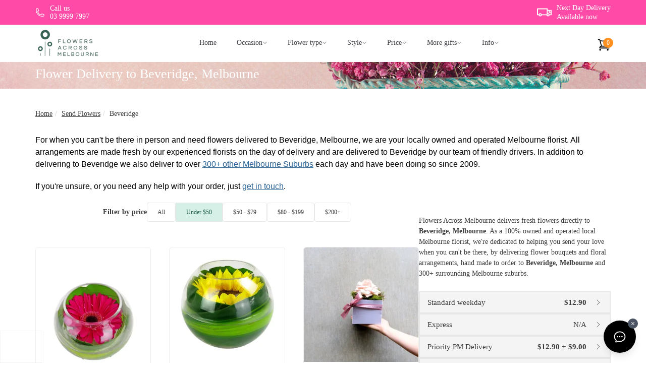

--- FILE ---
content_type: text/html; charset=utf-8
request_url: https://www.flowersacrossmelbourne.com.au/send-flowers/beveridge/?high=49&low=20
body_size: 56664
content:
<!DOCTYPE html>
<html lang="en">
  <head><script>(function(w,i,g){w[g]=w[g]||[];if(typeof w[g].push=='function')w[g].push(i)})
(window,'AW-1037236770','google_tags_first_party');</script><script async src="/116h/"></script>
			<script>
				window.dataLayer = window.dataLayer || [];
				function gtag(){dataLayer.push(arguments);}
				gtag('js', new Date());
				gtag('set', 'developer_id.dY2E1Nz', true);
				
			</script>
			
    <meta charset="UTF-8" />
    <title>Flower Delivery Beveridge Melbourne. Flowers from $20</title>
    <link rel="canonical" href="https://www.flowersacrossmelbourne.com.au/send-flowers/beveridge/?high=49&amp;low=20">
    <meta name="description" content="Fresh flowers from just $20. Same Day Flower Delivery to Beveridge Melbourne from online Florist Flowers Across Melbourne" />
    <meta name="viewport" content="width=device-width,initial-scale=1">

    <link rel="preconnect" href="https://d142mbz7w0wjix.cloudfront.net">
    <link rel="preconnect" href="https://res.cloudinary.com">
    <link rel="preconnect" href="https://geo.cookie-script.com">

      <link rel="dns-prefetch" href="https://fonts.googleapis.com">
      <link rel="dns-prefetch" href="https://fonts.gstatic.com">
      <link rel="dns-prefetch" href="https://apis.google.com">

      <meta property="og:image" content="https://res.cloudinary.com/flowers-across-aus/image/upload/footer_img.png" />
      <meta property="og:url" content="https://www.flowersacrossmelbourne.com.au/send-flowers/beveridge/?high=49&amp;low=20" />
      <meta property="og:title" content="Flower Delivery Beveridge Melbourne. Flowers from $20" />
      <meta property="og:description" content="Fresh flowers from just $20. Same Day Flower Delivery to Beveridge Melbourne from online Florist Flowers Across Melbourne" />
      <meta property="og:type" content="website" />

    <link rel="icon" type="image/png" href="https://res.cloudinary.com/flowers-across-aus/image/asset/fam_favicon-96x96-050b4ab8d362020073428e30bb74e6bc.png" sizes="96x96" />
<link rel="icon" type="image/png" href="https://res.cloudinary.com/flowers-across-aus/image/asset/fam_android-chrome-192x192-185c9b951b12c620de54f0ed8dfcafb8.png" sizes="192x192" />
<link rel="apple-touch-icon" type="image/png" href="https://res.cloudinary.com/flowers-across-aus/image/asset/fam_apple-touch-icon-0f98a4a45c6d8999ae6f633d965c2ef9.png" />
<link rel="apple-touch-icon" type="image/png" href="https://res.cloudinary.com/flowers-across-aus/image/asset/fam_apple-touch-icon-57x57-611ccaf2b35c4be28d59de37a38df4f3.png" sizes="57x57" />
<link rel="apple-touch-icon" type="image/png" href="https://res.cloudinary.com/flowers-across-aus/image/asset/fam_apple-touch-icon-60x60-12af8973883ad1d8b744e58aa23efa2a.png" sizes="60x60" />
<link rel="apple-touch-icon" type="image/png" href="https://res.cloudinary.com/flowers-across-aus/image/asset/fam_apple-touch-icon-72x72-dfba6adee1d15e683ab1bd21103dee59.png" sizes="72x72" />
<link rel="apple-touch-icon" type="image/png" href="https://res.cloudinary.com/flowers-across-aus/image/asset/fam_apple-touch-icon-76x76-f8873e94f68fb9ecb6b5b188795dd7ea.png" sizes="76x76" />
<link rel="apple-touch-icon" type="image/png" href="https://res.cloudinary.com/flowers-across-aus/image/asset/fam_apple-touch-icon-114x114-5aa0af0a8a518cb79e578dd9a0bb8952.png" sizes="114x114" />
<link rel="apple-touch-icon" type="image/png" href="https://res.cloudinary.com/flowers-across-aus/image/asset/fam_apple-touch-icon-120x120-e3bcbf57c8c5dcf0f60a81b43f8c02a2.png" sizes="120x120" />
<link rel="apple-touch-icon" type="image/png" href="https://res.cloudinary.com/flowers-across-aus/image/asset/fam_apple-touch-icon-144x144-f4a52336b048d12d664858776e7d513f.png" sizes="144x144" />
<link rel="apple-touch-icon" type="image/png" href="https://res.cloudinary.com/flowers-across-aus/image/asset/fam_apple-touch-icon-152x152-b3380c99731540b26a416d9e0b778d2b.png" sizes="152x152" />
<link rel="apple-touch-icon" type="image/png" href="https://res.cloudinary.com/flowers-across-aus/image/asset/fam_apple-touch-icon-180x180-0f98a4a45c6d8999ae6f633d965c2ef9.png" sizes="180x180" />
<link rel="mask-icon" href="https://res.cloudinary.com/flowers-across-aus/image/asset/fam_safari-pinned-tab-0b299359b0357718cc9f261e7d65ef4e.svg">
<meta name="msapplication-TileColor" content="#da532c">
<meta name="msapplication-TileImage" content="https://res.cloudinary.com/flowers-across-aus/image/asset/fam_mstile-144x144-1176e4d394ced38be96d519f607a0951.png">
<meta name="theme-color" content="#ffffff">
    <meta name="google-site-verification" content="3drfFSYRM9Z9uus-sSz0uynbdvzgXw5Kr12qeMRPO7Q" />


    <link rel="icon" type="image/x-icon" href="/favicon.ico">
    <link rel="icon" type="image/png" sizes="16x16" href="/favicon-16x16.png">
    <link rel="icon" type="image/png" sizes="32x32" href="/favicon-32x32.png">
    <link rel="icon" type="image/png" sizes="96x96" href="/favicon-96x96.png">
    <link rel="apple-touch-icon" sizes="180x180" href="/apple-touch-icon.png">

      <link rel="icon" type="image/png" sizes="192x192" href="/android-chrome-192x192.png">
      <link rel="icon" type="image/png" sizes="512x512" href="/android-chrome-512x512.png">

    <link rel="manifest" href="/site.webmanifest">

    <meta name="csrf-param" content="authenticity_token" />
<meta name="csrf-token" content="uGTp_cc3Q8VDUNyO-YdojxH2oq7pJCBS5PFmCJW0djIQH91giJ0LoJ-JPypAywBc8D2sBSkDBEC7THzvy19Slg" />
    

    <style >html{line-height:1.5;-webkit-text-size-adjust:100%;-moz-text-size-adjust:100%;text-size-adjust:100%;-moz-tab-size:4;-o-tab-size:4;tab-size:4;font-family:Verdana,Helvetica,sans-serif;}
body{line-height:inherit;margin:0;}
section{display:block;}

/*! Header */
*,:after,:before{box-sizing:border-box;border:0 solid #e5e7eb;}
*,:after,:before{--tw-border-spacing-x:0;--tw-border-spacing-y:0;--tw-translate-x:0;--tw-translate-y:0;--tw-rotate:0;--tw-skew-x:0;--tw-skew-y:0;--tw-scale-x:1;--tw-scale-y:1;--tw-scroll-snap-strictness:proximity;--tw-ring-offset-width:0px;--tw-ring-offset-color:#fff;--tw-ring-color:#3b82f680;--tw-ring-offset-shadow:0 0 #0000;--tw-ring-shadow:0 0 #0000;--tw-shadow:0 0 #0000;--tw-shadow-colored:0 0 #0000;}
:after,:before{--tw-content:"";}
:disabled{cursor:default;}
a{color:inherit;text-decoration:inherit;}
img{display:block;vertical-align:middle;max-width:100%;height:auto;}
strong{font-weight:bolder;}
svg{display:block;vertical-align:middle;}
ul{list-style:none;margin:0;padding:0;}

.sr-only{position:absolute;width:1px;height:1px;padding:0;margin:-1px;overflow:hidden;clip:rect(0,0,0,0);white-space:nowrap;border-width:0;}
.-right-2{right:-.5rem;}
.-top-4\.5{top:-1.125rem;}
.absolute{position:absolute;}
.bg-green-darker{--tw-bg-opacity:1;background-color:rgb(33 96 73/var(--tw-bg-opacity));}
.text-\[#366352\]{color:#366352;}
.font-helvetica-arial{font-family:Helvetica,Arial,sans-serif;}
.font-helvetica-arial-neue{font-family:Helvetica Neue,Helvetica,Arial,sans-serif;}
.block{display:block;}
.bg-pink-400 {--tw-bg-opacity:1;background-color:rgb(244 114 182/var(--tw-bg-opacity));}
.bg-\[\#FF4AA7\] {--tw-bg-opacity:1;background-color:rgb(255 74 167/var(--tw-bg-opacity));}
.bg-pink-600 {--tw-bg-opacity:1;background-color:rgb(219 39 119/var(--tw-bg-opacity));}
.bg-red-100{--tw-bg-opacity:1;background-color:rgb(254 226 226/var(--tw-bg-opacity));}
.bg-white{--tw-bg-opacity:1;background-color:rgb(255 255 255/var(--tw-bg-opacity));}
.bg-crimson-light{--tw-bg-opacity:1;background-color:rgb(242 222 222/var(--tw-bg-opacity));}
.bg-\[\#318164\]{--tw-bg-opacity:1;background-color:rgb(49 129 100/var(--tw-bg-opacity));}
.border-2{border-width:2px;}
.border-4{border-width:4px;}
.border-b{border-bottom-width:1px;}
.border-y{border-top-width:1px;border-bottom-width:1px;}
.border-green-darker2{--tw-border-opacity:1;border-color:rgb(124 174 79/var(--tw-border-opacity));}
.border-grey-smoke3{--tw-border-opacity:1;border-color:rgb(238 238 238/var(--tw-border-opacity));}
.border-crimson-light2{--tw-border-opacity:1;border-color:rgb(235 204 209/var(--tw-border-opacity));}
.breadcrumbs li a{text-decoration-line:underline;}
.breadcrumbs li a:hover{--tw-text-opacity:1;color:rgb(51 122 183/var(--tw-text-opacity));}
.breadcrumb>li+li:before{padding:0 5px;--tw-text-opacity:1;color:rgb(204 204 204/var(--tw-text-opacity));content:"/ ";}
.cart .number{position:absolute;right:-5px;z-index:12;display:inline-block;height:1.25rem;width:1.25rem;border-radius:50%;--tw-bg-opacity:1;background-color:rgb(255 143 31/var(--tw-bg-opacity));text-align:center;font-size:.75rem;line-height:1.25rem;--tw-text-opacity:1;color:rgb(255 255 255/var(--tw-text-opacity));}
.cart{position:relative;display:inline-block;}
.container{width:100%;}
.cursor-pointer{cursor:pointer;}
.drop-shadow-none{--tw-drop-shadow:drop-shadow(0 0 #0000);}
.drop-shadow-none{filter:var(--tw-blur) var(--tw-brightness) var(--tw-contrast) var(--tw-grayscale) var(--tw-hue-rotate) var(--tw-invert) var(--tw-saturate) var(--tw-sepia) var(--tw-drop-shadow);}
.fixed{position:fixed;}
.flex-col{flex-direction:column;}
.flex{display:flex;}
.flex-1 {flex: 1 1;}
.flex-shrink-0{flex-shrink:0;}
.flex-grow-0{flex-grow:0;}
.flex-wrap{flex-wrap:wrap;}
.font-helvetica{font-family:Helvetica Neue;}
.font-medium{font-weight:500;}
.font-light{font-weight:300;}
.font-bold{font-weight:700;}
.gap-x-12{-moz-column-gap:3rem;column-gap:3rem;}
.gap-x-2\.5{-moz-column-gap:.625rem;column-gap:.625rem;}
.gap-x-3{-moz-column-gap:.75rem;column-gap:.75rem;}
.gap-2{gap:0.5rem;}
.h-\[46px\]{height:46px;}
.h-full{height:100%;}
.h-8{height:2rem;}
.h-16{height:4rem;}
.h-10{height:2.5rem;}
.h-12{height:3rem;}
.h-\[64px\]{height:64px;}
.hidden{display:none;}
.hover\:text-green-lighter:hover{--tw-text-opacity:1;color:rgb(172 219 143/var(--tw-text-opacity));}
.idea{background-color:#fffbd6;}
.inline-block{display:inline-block;}
.items-center{align-items:center;}
.justify-between{justify-content:space-between;}
.justify-center{justify-content:center;}
.justify-end{justify-content:flex-end;}
.leading-normal{line-height:1.5;}
.leading-semiSM {line-height: 1.2;}
.leading-\[18px\]{line-height:18px;}
.leading-sm {line-height: 1.1;}
.\!leading-sm {line-height: 1.1 !important;}
.left-0{left:0;}
.left-1\/2 {left: 50%;}
.list-none{list-style-type:none;}
.max-w-full {max-width: 100%;}
.m-0{margin:0;}
.min-h-\[49px\]{min-height:49px;}
.min-h-\[122px\] {min-height: 122px;}
.min-h-\[1\.5rem\]{min-height:1.5rem;}
.min-w-50{min-width:12.5rem;}
.min-w-\[100px\]{min-width:100px;}
.min-w-\[170px\]{min-width:170px;}
.min-w-\[1\.5rem\]{min-width:1.5rem;}
.ml-3{margin-left:.75rem;}
.ml-4{margin-left:1rem;}
.mt-1\.5{margin-top:.375rem;}
.mt-2\.5{margin-top:.625rem;}
.ml-2\.5 {margin-left: 0.625rem;}
.my-6\.5{margin-top:1.563rem;margin-bottom:1.563rem;}
.mt-6\.5{margin-top:1.563rem;}
.mb-6\.5{margin-bottom:1.563rem;}
.mb-2\.5 {margin-bottom: .625rem;}
.mx-auto{margin-left:auto;margin-right:auto;}
.my-2\.5{margin-top:.625rem;margin-bottom:.625rem;}
.object-cover{object-fit:cover;}
.overflow-auto{overflow:auto;}
.overflow-hidden {overflow: hidden;}
.p-4{padding:1rem;}
.p-5{padding:1.25rem;}
.p-6{padding:1.5rem;}
.pb-1\.25{padding-bottom:.313rem;}
.pl-\[60px\]{padding-left:60px;}
.pr-5{padding-right:1.25rem;}
.pt-0{padding-top:0;}
.pt-3{padding-top: .75rem;}
.pt-\[50px\]{padding-top:50px;}
.px-0{padding-left:0;padding-right:0;}
.px-6{padding-left:1.5rem;padding-right:1.5rem;}
.py-1{padding-top:.25rem;padding-bottom:.25rem;}
.py-2{padding-top:.5rem;padding-bottom:.5rem;}
.py-5{padding-top:1.25rem;padding-bottom:1.25rem;}
.py-\[15px\]{padding-top:15px;padding-bottom:15px;}
.pt-1\.5 {padding-top: 0.375rem;}
.pb-2 {padding-bottom: 0.5rem;}
.pb-10 {padding-bottom: 2.5rem;}
.py-2\.5 {padding-top: .625rem;padding-bottom: .625rem;}
.py-1\.25 {padding-top: .313rem;padding-bottom: .313rem;}
.py-1\.5 {padding-top: .375rem;padding-bottom: .375rem;}
.px-3\.75 {padding-left: .938rem;padding-right: .938rem;}
.relative{position:relative;}
.right-2\.5{right:.625rem;}
.right-\[2px\]{right:2px;}
.rounded-1\.25{border-radius:.313rem;}
.rounded{border-radius:.25rem;}
.self-center{align-self:center;}
.shadow-md{--tw-shadow:0 4px 6px -1px #0000001a,0 2px 4px -2px #0000001a;--tw-shadow-colored:0 4px 6px -1px var(--tw-shadow-color),0 2px 4px -2px var(--tw-shadow-color);}
.shadow-md{box-shadow:0 0 #0000,0 0 #0000,var(--tw-shadow);box-shadow:var(--tw-ring-offset-shadow,0 0 #0000),var(--tw-ring-shadow,0 0 #0000),var(--tw-shadow);}
.static{position:static;}
.text-base{font-size:1rem;line-height:1.5rem;}
.text-black{--tw-text-opacity:1;color:rgb(0 0 0/var(--tw-text-opacity));}
.text-black-semi4{--tw-text-opacity:1;color:rgb(51 51 51/var(--tw-text-opacity));}
.text-blue-dark{--tw-text-opacity:1;color:rgb(42 100 150/var(--tw-text-opacity));}
.text-blueGrey-darkest{--tw-text-opacity:1;color:rgb(94 107 122/var(--tw-text-opacity));}
.text-crimson-darkest2{--tw-text-opacity:1;color:rgb(169 68 66 / var(--tw-text-opacity));}
.text-center{text-align:center;}
.text-gray-700{--tw-text-opacity:1;color:rgb(55 65 81/var(--tw-text-opacity));}
.text-green-lighter{--tw-text-opacity:1;color:rgb(172 219 143/var(--tw-text-opacity));}
.text-left{text-align:left;}
.text-right{text-align:right;}
.text-sm{font-size:.875rem;line-height:1.25rem;}
.text-white{--tw-text-opacity:1;color:rgb(255 255 255/var(--tw-text-opacity));}
.text-zinc-700{--tw-text-opacity:1;color:rgb(63 63 70/var(--tw-text-opacity));}
.text-\[\#318164\]{--tw-text-opacity:1;color:rgb(49 129 100/var(--tw-text-opacity));}
.text-xl{font-size:1.25rem;line-height:1.75rem;}
.text-xs{font-size:.75rem;line-height:1rem;}
.text-6\.75{font-size:1.625rem;}
.top-0{top:0;}
.top-12\.5{top:3.125rem;}
.top-\[2px\]{top:2px;}
.top-1\/2 {top: 50%;}
.w-62\.5{width:15.625rem;}
.w-full{width:100%;}
.w-\[80\%\]{width:80%;}
.w-4\/5 {width: 80%;}
.w-8{width:2rem;}
.w-10{width:2.5rem;}
.w-12{width:3rem;}
.w-16{width:4rem;}
.w-\[86px\]{width:86px;}
.z-10{z-index:10;}
.z-20{z-index:20;}
.z-40{z-index:40;}
.z-\[9999\]{z-index:9999;}
.\!ml-0{margin-left:0!important;}
.\!mr-0{margin-right:0!important;}

.\!bg-cover {background-size: cover !important;}

.-translate-y-1\/2 {--tw-translate-y: -50%;}
.-translate-x-1\/2 {--tw-translate-x: -50%;}
.-translate-x-1\/2, .-translate-y-1\/2 {
  transform: translate(var(--tw-translate-x), var(--tw-translate-y)) rotate(var(--tw-rotate)) skewX(var(--tw-skew-x)) skewY(var(--tw-skew-y)) scaleX(var(--tw-scale-x)) scaleY(var(--tw-scale-y));
}
.order-first {order: -9999;}
.aspect-square {aspect-ratio: 1/1;}

#cart-data .triangle{text-shadow:0 -2px 2px #00000036;}
#cart-data>div{box-shadow:0 0 2px #00000036;}

/*Product Tag*/
.bg-lavender {--tw-bg-opacity: 1;background-color: rgb(137 135 214 / var(--tw-bg-opacity));}
.bg-blueGreen {--tw-bg-opacity: 1;background-color: rgb(60 145 172 / var(--tw-bg-opacity));}
.right-0 {right: 0;}
.rounded-bl {border-bottom-left-radius: .25rem;}
.pl-7\.5 {padding-left: 1.875rem;}
.after\:content-\[\'\'\]:after {--tw-content: "";content: var(--tw-content);}
.after\:pl-2:after {content: var(--tw-content);padding-left: .5rem;}
.after\:border-blueGreen:after {content: var(--tw-content);--tw-border-opacity: 1;border-color: rgb(60 145 172 / var(--tw-border-opacity));}
.after\:border-r-transparent:after {content: var(--tw-content);border-right-color: #0000;}
.after\:border-b-transparent:after {content: var(--tw-content);border-bottom-color: #0000;}
.after\:border-\[20px\]:after {content: var(--tw-content);border-width: 20px;}
.after\:border-t-\[40px\]:after {content: var(--tw-content);border-top-width: 40px;}
.after\:border-l-0:after {content: var(--tw-content);border-left-width: 0;}
.after\:w-0:after {content: var(--tw-content);width: 0;}
.after\:h-full:after {content: var(--tw-content);height: 100%;}
.after\:left-full:after {content: var(--tw-content);left: 100%;}
.after\:top-0:after {content: var(--tw-content);top: 0;}
.after\:absolute:after {content: var(--tw-content);position: absolute;}
.after\:clear-both:after{content:var(--tw-content);clear:both;}

@media (min-width:380px){
.container{max-width:380px;}
}

@media (min-width:468px){
  .famXS\:pt-\[1px\] {padding-top: 1px;}
  .famXS\:pb-3\.75 {padding-bottom: .938rem;}
  .famXS\:px-7\.5 {padding-left: 1.875rem;padding-right: 1.875rem;}
  .famXS\:text-4xl {font-size: 2.25rem;line-height: 2.5rem;}
}

@media (min-width:640px){
.container{max-width:640px;}
.sm\:inline{display:inline;}
.sm\:mt-3\.5{margin-top: .875rem;}
.sm\:pt-2{padding-top: .5rem;}
.sm\:w-\[65\%\]{width:65%;}
.sm\:h-\[60px\]{height:60px;}
.sm\:min-w-\[130px\]{min-width:130px;}
.sm\:hidden{display: none;}
.sm\:text-4xl{font-size:2.25rem;line-height:2.5rem;}
.sm\:\!leading-6 {line-height: 1.5rem !important;}
.sm\:w-10{width:2.5rem;}
.sm\:h-10{height:2.5rem;}
}
@media (min-width:768px){
.container{max-width:768px;}
.md\:w-\[50\%\]{width:50%;}
.md\:w-80 {width: 20rem;}
.md\:w-12{width:3rem;}
.md\:h-12{height:3rem;}
.famMD\:max-w-fam-tablet{max-width:760px;}
.md\:w-1\/2 {width: 50%;}
}
@media (min-width:992px){
.container{max-width:992px;}
.famLG\:max-w-fam-laptop{max-width:970px;}
}
@media (min-width:1024px){
.container{max-width:1024px;}
.lg\:static{position:static;}
.lg\:absolute{position:absolute;}
.lg\:block{display:block;}
.lg\:flex{display:flex;}
.lg\:hidden{display:none;}
.lg\:h-auto{height:auto;}
.lg\:h-16{height:4rem;}
.lg\:w-auto{width:auto;}
.lg\:w-16{width:4rem;}
.lg\:flex-row{flex-direction:row;}
.lg\:justify-start{justify-content:flex-start;}
.lg\:overflow-visible{overflow:visible;}
.lg\:border-b-0{border-bottom-width:0;}
.lg\:px-4{padding-left:1rem;padding-right:1rem;}
.lg\:px-5{padding-left:1.25rem;padding-right:1.25rem;}
.lg\:px-\[5px\]{padding-left:5px;padding-right:5px;}
.lg\:py-2{padding-top:.5rem;padding-bottom:.5rem;}
.lg\:py-2\.5{padding-top:.625rem;padding-bottom:.625rem;}
.lg\:pt-0{padding-top:0;}
.lg\:text-sm{font-size:.875rem;line-height:1.25rem;}
.lg\:shadow-none{--tw-shadow:0 0 #0000;--tw-shadow-colored:0 0 #0000;box-shadow:0 0 #0000,0 0 #0000,var(--tw-shadow);box-shadow:var(--tw-ring-offset-shadow,0 0 #0000),var(--tw-ring-shadow,0 0 #0000),var(--tw-shadow);}
.lg\:drop-shadow-xl{--tw-drop-shadow:drop-shadow(0 20px 13px #00000008) drop-shadow(0 8px 5px #00000014);filter:var(--tw-blur) var(--tw-brightness) var(--tw-contrast) var(--tw-grayscale) var(--tw-hue-rotate) var(--tw-invert) var(--tw-saturate) var(--tw-sepia) var(--tw-drop-shadow);}
.lg\:w-9\/12{width:75%;}
.lg\:w-3\/12{width:25%;}
}
@media (min-width:1200px){
.container{max-width:1200px;}
.famXL\:ml-3{margin-left:.75rem;}
.famXL\:mt-0{margin-top:0;}
.famXL\:w-75{width:18.75rem;}
.famXL\:max-w-fam-desktop{max-width:1170px;}
.famXL\:text-left{text-align:left;}
}
@media (min-width:1280px){
.container{max-width:1280px;}
}
@media (min-width:1536px){
.container{max-width:1536px;}
}
@media print{
.print\:hidden{display:none;}
}

.table{display:table;}

/* CLS prevention utility for fixed elements */
.contain-layout{contain:layout;}
</style>
<style >@font-face{font-family:Fab;src:url([data-uri]) format("woff");font-weight:400;font-style:normal}
</style>
<style >@font-face{font-family:Fam;src:url([data-uri]) format("woff");font-weight:400;font-style:normal}.fa-icon{display:inline-block;font:normal normal normal 14px/1 Fam;font-size:inherit;text-rendering:auto;-webkit-font-smoothing:antialiased;-moz-osx-font-smoothing:grayscale}.fa-icon-lg{font-size:1.33333333em;line-height:.75em;vertical-align:-15%}.fa-icon-2x{font-size:2em}.fa-icon-3x{font-size:3em}.fa-icon-4x{font-size:4em}.fa-icon-5x{font-size:5em}.fa-icon-bars:before{content:"\f000"}.fa-icon-check:before{content:"\f001"}.fa-icon-chevron-up:before{content:"\f002"}.fa-icon-envelope:before{content:"\f005"}.fa-icon-home:before{content:"\f008"}.fa-icon-instagram:before{content:"\f009"}.fa-icon-phone:before{content:"\f00b"}.fa-icon-search:before{content:"\f00e"}.fa-icon-times:before{content:"\f010"}.fa-icon-twitter:before{content:"\f011"}.fa-icon-angle-right:before{content:"\f012"}.fa-icon-angle-left:before{content:"\f013"}.fa-icon-plus:before{content:"\f014"}.fa-icon-lock:before{content:"\f015"}.fa-icon-angle-up:before{content:"\f016"}.fa-icon-question-circle:before{content:"\f017"}.fa-icon-print:before{content:"\f018"}.fa-icon-truck:before{content:"\f019"}.fa-icon-angle-down:before{content:"\f01a"}.fa-icon-refresh:before{content:"\f01b"}.fa-icon-chevron-right:before{content:"\f01c"}.fa-icon-info-circle:before{content:"\f01d"}.fa-icon-facebook:before{content:"\f01e"}.fa-icon-credit-card:before{content:"\f01f"}.fa-icon-laptop:before{content:"\f020"}.fa-icon-shopping-cart:before{content:"\f021"}.fa-icon-building:before{content:"\f022"}.fa-icon-google-plus:before{content:"\f023"}.fa-icon-minus:before{content:"\f025"}.fa-icon-clock-o:before{content:"\f026"}.fa-icon-quote-left:before{content:"\f027"}.fa-icon-checkbox-marked-circle-outline:before{content:"\f028"}.fa-icon-comments-o:before{content:"\f029"}.fa-icon-clock-fast:before{content:"\f02a"}.fa-icon-plus-circle:before{content:"\f02b"}.fa-icon-times-circle:before{content:"\f02c"}.fa-icon-info-with-circle:before{content:"\f02d"}.fa-icon-info-circle-btm:before{content:"\f02e"}.fa-icon-plus-circle-btl:before{content:"\f02f"}.fa-icon-times-circle-btl:before{content:"\f030"}.fa-icon-minus-circle:before{content:"\f031"}.fa-icon-star:before{content:"\f032"}.fa-icon-star-o:before{content:"\f033"}.fa-icon-star-half-o:before{content:"\f034"}.fa-icon-faa-flower:before{content:"\f035"}.fa-icon-faa-delivery-truck:before{content:"\f037"}.fa-icon-faa-notification:before{content:"\f039"}.fa-icon-faa-greenhouse:before{content:"\f03a"}.fa-icon-faa-helper:before{content:"\f03b"}.fa-icon-info:before{content:"\f03c"}.fa-icon-paw:before{content:"\f03d"}.fa-icon-fresh:before{content:"\f03e"}.fa-icon-rates:before{content:"\f03f"}.fa-icon-delivery-truck:before{content:"\f040"}.fa-icon-sprout:before{content:"\f041"}.fa-icon-search-btm:before{content:"\f042"}.fa-icon-shopping-cart-btm:before{content:"\f043"}.fa-icon-circle-arrow-right:before{content:"\f044"}.fa-icon-times-btm:before{content:"\f045"}.fa-icon-circle-arrow-left:before{content:"\f047"}.fa-icon-edit:before{content:"\f048"}.fa-icon-check-mdc:before{content:"\f049"}.fa-icon-shopping-bag:before{content:"\f04a"}.fa-icon-chevron-down:before{content:"\f04b"}.fa-icon-chevron-left:before{content:"\f04c"}.fa-icon-arrow-right:before{content:"\f04d"}.fa-icon-arrow-down:before{content:"\f04e"}.fa-icon-arrow-up:before{content:"\f04f"}.fa-icon-arrow-left:before{content:"\f050"}.fa-icon-at:before{content:"\f051"}.fa-icon-chat:before{content:"\f052"}.fa-icon-phone-outline:before{content:"\f053"}.fa-icon-unhappy:before{content:"\f054"}.fa-icon-website:before{content:"\f055"}.fa-icon-happy:before{content:"\f056"}.fa-icon-sms:before{content:"\f057"}.fa-icon-social:before{content:"\f058"}.sr-only-focusable:active,.sr-only-focusable:focus{position:static;width:auto;height:auto;margin:0;overflow:visible;clip:auto}.fa{display:inline-block;font:normal normal normal 14px/1 Fab;font-size:inherit;text-rendering:auto;-webkit-font-smoothing:antialiased;-moz-osx-font-smoothing:grayscale}.fa-fw{width:1.28571429em;text-align:center}.fa-truck-o:before{content:"\f001"}.fa-cart-o:before{content:"\f002"}.fa-user-o:before{content:"\f003"}.fa-menu:before{content:"\f004"}.fa-phone-o:before{content:"\f046"}.fa-chevron-right:before{content:"\f059"}.fa-menu-flowers:before{content:"\f05c"}.fa-menu-gifts:before{content:"\f05d"}.fa-menu-home:before{content:"\f05e"}.fa-menu-plants:before{content:"\f05f"}.fa-close:before{content:"\f066"}.sr-only{position:absolute;width:1px;height:1px;padding:0;margin:-1px;overflow:hidden;clip:rect(0,0,0,0);border:0}
</style>

	  <style data-turbo-track="reload">figure,h3,h5,p{margin:0;}
h1{font-size:inherit;font-weight:inherit;}
h1{margin:0;}
h3,h5{font-size:inherit;font-weight:inherit;}
img,svg{display:block;vertical-align:middle;}
img{max-width:100%;height:auto;}
.bg-grey-dark3{--tw-bg-opacity:1;background-color:rgb(244 244 244/var(--tw-bg-opacity));}
.bg-grey-lightest{--tw-bg-opacity:1;background-color:rgb(240 240 240/var(--tw-bg-opacity));}
.bg-\[\#3C9F7B\]{--tw-bg-opacity:1;background-color:rgb(60 159 123/var(--tw-bg-opacity));}
.bg-\[\#C6F4E3\]{--tw-bg-opacity:1;background-color:rgb(198 244 227/var(--tw-bg-opacity));}
.block{display:block;}
.border-2{border-width:2px;}
.border-grey-default2{--tw-border-opacity:1;border-color:rgb(231 231 231/var(--tw-border-opacity));}
.border-grey-lighter2{--tw-border-opacity:1;border-color:rgb(204 204 204/var(--tw-border-opacity));}
.border-t-2{border-top-width:2px;}
.border-\[\#E0E5EA\]{--tw-border-opacity:1;border-color:rgb(224 229 234/var(--tw-border-opacity));}
.border-\[\#E8E8E8\]{--tw-border-opacity:1;border-color:rgb(232 232 232/var(--tw-border-opacity));}
.border{border-width:1px;}
.flex-1{flex:1 1;}
.flex-row{flex-direction:row;}
.flex-wrap{flex-wrap:wrap;}
.font-bold{font-weight:700;}
.font-helvetica-arial{font-family:Helvetica,Arial,sans-serif;}
.font-light{font-weight:300;}
.font-normal{font-weight:400;}
.font-semibold{font-weight:600;}
.gap-9{gap:2.25rem;}
.gap-x-5{-moz-column-gap:1.25rem;column-gap:1.25rem;}
.gap-x-7\.5{-moz-column-gap:1.875rem;column-gap:1.875rem;}
.gap-x-7{-moz-column-gap:1.75rem;column-gap:1.75rem;}
.gap-x-\[5px\]{-moz-column-gap:5px;column-gap:5px;}
.gap-y-1\.25{row-gap:.313rem;}
.gap-y-2\.5{row-gap:.625rem;}
.gap-y-2{row-gap:.5rem;}
.gap-y-4{row-gap:1rem;}
.gap-y-7\.5{row-gap:1.875rem;}
.grid-cols-1{grid-template-columns:repeat(1,minmax(0,1fr));}
.grid{display:grid;}
.group:hover .group-hover\:bg-grey-darkinput{--tw-bg-opacity:1;background-color:rgb(221 221 221/var(--tw-bg-opacity));}
.h-4{height:1rem;}
.h-5{height:1.25rem;}
.h-\[25px\]{height:25px;}
.hover\:drop-shadow-xl:hover{--tw-drop-shadow:drop-shadow(0 20px 13px #00000008) drop-shadow(0 8px 5px #00000014);filter:var(--tw-blur) var(--tw-brightness) var(--tw-contrast) var(--tw-grayscale) var(--tw-hue-rotate) var(--tw-invert) var(--tw-saturate) var(--tw-sepia) var(--tw-drop-shadow);}
.hover\:text-blue-darkest:hover{--tw-text-opacity:1;color:rgb(35 82 124/var(--tw-text-opacity));}
.items-center{align-items:center;}
.justify-items-center{justify-items:center;}
.leading-normal{line-height:1.5;}
.m-auto{margin:auto;}
.mb-10{margin-bottom:2.5rem;}
.mb-4{margin-bottom:1rem;}
.mb-5{margin-bottom:1.25rem;}
.mb-7\.5{margin-bottom:1.875rem;}
.min-h-\[150px\]{min-height:150px;}
.min-h-\[201px\]{min-height:201px;}
.ml-1{margin-left:.25rem;}
.mr-2{margin-right:.5rem;}
.mr-4{margin-right:1rem;}
.mt-2\.5{margin-top:.625rem;}
.mt-8{margin-top:2rem;}
.my-2\.5{margin-top:.625rem;margin-bottom:.625rem;}
.my-6\.5{margin-top:1.563rem;margin-bottom:1.563rem;}
.no-underline{text-decoration-line:none;}
.overflow-hidden{overflow:hidden;}
.p-0{padding:0;}
.p-3\.75{padding:.938rem;}
.p-3{padding:.75rem;}
.page-title-delivery-suburb{background-size:cover;}
.pb-10{padding-bottom:2.5rem;}
.pb-\[15px\]{padding-bottom:15px;}
.product-filters .current{background-color:#d6f0e7;color:#216049;}
.pt-2\.5{padding-top:.625rem;}
.pt-5{padding-top:1.25rem;}
.pt-\[1px\]{padding-top:1px;}
.px-2\.5{padding-left:.625rem;padding-right:.625rem;}
.px-3\.75{padding-left:.938rem;padding-right:.938rem;}
.px-4{padding-left:1rem;padding-right:1rem;}
.px-7\.5{padding-left:1.875rem;padding-right:1.875rem;}
.py-2\.5{padding-top:.625rem;padding-bottom:.625rem;}
.py-4{padding-top:1rem;padding-bottom:1rem;}
.right-nav-arrow{transition:all .1s linear;}
.rounded-full{border-radius:9999px;}
.rounded-md{border-radius:.375rem;}
.text-2\.5{font-size:.625rem;}
.text-black-semi1{--tw-text-opacity:1;color:rgb(24 32 45/var(--tw-text-opacity));}
.text-black-semi4{--tw-text-opacity:1;color:rgb(60 60 60/var(--tw-text-opacity));}
.text-blue-600{--tw-text-opacity:1;color:rgb(37 99 235/var(--tw-text-opacity));}
.text-grey-darker3{--tw-text-opacity:1;color:rgb(162 162 162/var(--tw-text-opacity));}
.text-green-600{--tw-text-opacity:1;color:rgb(21 128 61/var(--tw-text-opacity));}
.text-red-600{--tw-text-opacity:1;color:rgb(239 68 68/var(--tw-text-opacity));}
.text-lg{font-size:1.125rem;line-height:1.75rem;}
.text-smplus{font-size:.938rem;}
.text-\[20px\]{font-size:20px;}
.text-\[26px\]{font-size:26px;}
.text-\[32px\]{font-size:32px;}
.text-\[\#3C9F7B\]{--tw-text-opacity:1;color:rgb(60 159 123/var(--tw-text-opacity));}
.transition{transition-property:color,background-color,border-color,text-decoration-color,fill,stroke,opacity,box-shadow,transform,filter,-webkit-backdrop-filter;transition-property:color,background-color,border-color,text-decoration-color,fill,stroke,opacity,box-shadow,transform,filter,backdrop-filter;transition-property:color,background-color,border-color,text-decoration-color,fill,stroke,opacity,box-shadow,transform,filter,backdrop-filter,-webkit-backdrop-filter;transition-timing-function:cubic-bezier(.4,0,.2,1);transition-duration:.15s;}
.underline{text-decoration-line:underline;}
.w-1\/3{width:33.333333%;}
.w-2\/3{width:66.666667%;}
.w-4\/5{width:80%;}
.w-4{width:1rem;}
.w-5{width:1.25rem;}
.w-\[25px\]{width:25px;}
.whitespace-nowrap{white-space:nowrap;}
.\!bg-cover{background-size:cover!important;}
.\!flex{display:flex!important;}
.\!m-0{margin:0!important;}
.\!static{position:static!important;}

@media (min-width:380px){
.container{max-width:380px;}
}
@media (max-width:390px){
.page-title-delivery-suburb{background:url(https://d142mbz7w0wjix.cloudfront.net/assets/user/fam/title-suburb-400x112.jpg) no-repeat 50%;}
}
@media (min-width:468px){
.container{max-width:468px;}
}
@media (min-width:550px){
.container{max-width:550px;}
}
@media (min-width:640px){
.container{max-width:640px;}
.sm\:min-h-\[254px\]{min-height:254px;}
.sm\:w-full{width:100%;}
.sm\:grid-cols-2{grid-template-columns:repeat(2,minmax(0,1fr));}
.sm\:gap-x-2\.5{-moz-column-gap:.625rem;column-gap:.625rem;}
.sm\:px-5{padding-left:1.25rem;padding-right:1.25rem;}
.sm\:text-xs{font-size:.75rem;line-height:1rem;}
}
@media (max-width:767px){
.page-title-delivery-suburb{background:url(https://d142mbz7w0wjix.cloudfront.net/assets/user/fam/title-suburb-600x112.jpg) no-repeat 50%;}
}
@media (min-width:768px){
.container{max-width:780px;}
.famMD\:max-w-fam-tablet{max-width:760px;}
.md\:mb-0{margin-bottom:0;}
.md\:mb-\[50px\]{margin-bottom:50px;}
.md\:mt-6{margin-top:1.5rem;}
.md\:block{display:block;}
.md\:grid-cols-3{grid-template-columns:repeat(3,minmax(0,1fr));}
.md\:flex-row{flex-direction:row;}
.md\:flex-nowrap{flex-wrap:nowrap;}
.md\:justify-between{justify-content:space-between;}
.md\:whitespace-normal{white-space:normal;}
}
@media (min-width:992px){
.container{max-width:992px;}
.famLG\:w-4\/12{width:33.333333%;}
.famLG\:w-8\/12{width:66.666667%;}
.famLG\:max-w-fam-laptop{max-width:970px;}
.famLG\:flex-row{flex-direction:row;}
}
@media (min-width:1024px){
.container{max-width:1024px;}
}
@media (max-width:1199px){
.page-title-delivery-suburb{background:url(https://d142mbz7w0wjix.cloudfront.net/assets/user/fam/title-suburb-950x112.jpg) no-repeat 50%;}
}
@media (min-width:1200px){
.container{max-width:1200px;}
.famXL\:max-w-fam-desktop{max-width:1170px;}
.page-title-delivery-suburb{background:url(https://d142mbz7w0wjix.cloudfront.net/assets/user/fam/title3.jpg) no-repeat 50%;}
}
@media (min-width:1280px){
.container{max-width:1280px;}
}
@media (min-width:1536px){
.container{max-width:1536px;}
}
</style>



    <link rel="preload" href="https://d142mbz7w0wjix.cloudfront.net/assets/fam_application-ef0e17e6247202b02a08b4f013feeaa67414a34dad36580a80ee66adafa5b80e.js" as="script">

    <script src="https://d142mbz7w0wjix.cloudfront.net/assets/fam_application-ef0e17e6247202b02a08b4f013feeaa67414a34dad36580a80ee66adafa5b80e.js" defer="defer" data-turbo-track="reload"></script>

        <!-- Google Consent Mode v2 - Must load before any tracking -->
        <script>
  // Set default consent values before any tracking scripts load
  window.dataLayer = window.dataLayer || [];
  function gtag(){dataLayer.push(arguments);}

  // Set stricter defaults for regions where we show cookie banners
  gtag('consent', 'default', {
    'ad_storage': 'denied',
    'analytics_storage': 'denied',
    'ad_user_data': 'denied',
    'ad_personalization': 'denied',
    'wait_for_update': 500,
    'region': ['GB', 'US-CA', 'AT', 'BE', 'BG', 'HR', 'CY', 'CZ', 'DK', 'EE', 'FI', 'FR', 'DE', 'GR', 'HU', 'IE', 'IT', 'LV', 'LT', 'LU', 'MT', 'NL', 'PL', 'PT', 'RO', 'SK', 'SI', 'ES', 'SE']
  });

  // More permissive defaults for regions without cookie banners
  gtag('consent', 'default', {
    'ad_storage': 'granted',
    'analytics_storage': 'granted',
    'ad_user_data': 'granted',
    'ad_personalization': 'granted'
  });

  gtag('set', 'ads_data_redaction', true);
  gtag('set', 'url_passthrough', true);
  gtag('set', 'developer_id.dMmY1Mm', true);
</script>


        <!-- Cookie Consent Script - for specific regions only -->
        <!-- Cookie Consent Configuration - Must load before the script -->
<script type="text/javascript" charset="UTF-8" src="//geo.cookie-script.com/s/46acbd34ecb914dc39f1ad321290a7f3.js?country=gb&state=ca&region=eu" async></script>

          <!-- Analytics Scripts - load after consent is established -->
          <!-- Google Analytics and Google Ads -->
<script async src="https://www.googletagmanager.com/gtag/js?id=G-DVC3LBT7NN" data-turbo-track="reload"></script>
<script data-turbo-track="reload">
  window.dataLayer = window.dataLayer || [];
  function gtag(){dataLayer.push(arguments);}
  gtag('js', new Date());

  gtag('config', 'G-DVC3LBT7NN'); // GA4 Tag

    gtag('config', 'AW-1037236770', {'allow_enhanced_conversions':true}); // Google Ads conversion tag


    gtag('event', 'join_group', {
  'send_to': 'G-DVC3LBT7NN',
  'group_id': 'fab'
});

  gtag('set', 'user_properties', {
    'ab_theme': 'fab'
  });

</script>

<!-- Bing Ads and Microsoft Clarity -->
  <script>
    (function(w,d,t,r,u){var f,n,i;w[u]=w[u]||[],f=function(){var o={ti:"5820387"};o.q=w[u],w[u]=new UET(o),w[u].push("pageLoad")},n=d.createElement(t),n.src=r,n.async=1,n.onload=n.onreadystatechange=function(){var s=this.readyState;s&&s!=="loaded"&&s!=="complete"||(f(),n.onload=n.onreadystatechange=null)},i=d.getElementsByTagName(t)[0],i.parentNode.insertBefore(n,i)})(window,document,"script","//bat.bing.com/bat.js","uetq");
  </script>

    <script>
  window.uetq = window.uetq || [];
  window.uetq.push ('event', 'ab_group', {'event_category': 'ab_test_group', 'event_label': 'fab'});
  if (typeof clarity !== 'undefined' && clarity !== null) {
    clarity("set", "ab_theme_group", "fab");
  }
</script>






    
    
  </head>

  <body class="flex flex-col min-h-screen w-full font-helvetica-arial-neue" data-controller="layout">
    <!-- Skip to main content link for accessibility -->
    <a href="#main-content" class="sr-only focus:not-sr-only focus:absolute focus:top-4 focus:left-4 focus:z-50 focus:px-4 focus:py-2 focus:bg-white focus:text-gray-900 focus:border-2 focus:border-gray-900 focus:rounded focus:shadow-lg">
      Skip to main content
    </a>

    <div class="fixed z-20 filter-open hidden" id="filter-handler" data-action="click->layout#closeFilter"></div>

    <header class="font-helvetica z-40 print:hidden" data-controller="sticky">

  <div class="flex bg-[#FF4AA7] text-sm min-h-[49px]">
    <div class="w-full mx-auto flex self-center justify-between px-3.75 text-sm famXL:max-w-fam-desktop famLG:max-w-fam-laptop famMD:max-w-fam-tablet">
      <!-- Call Us -->
      <div class="text-left flex self-center">
        <a href="tel:0399997997" class="flex">
          <svg class="self-center text-white" height="19px" width="19px" xmlns="http://www.w3.org/2000/svg" fill="none" viewBox="0 0 24 24" stroke-width="1.5" stroke="currentColor">
            <path stroke-linecap="round" stroke-linejoin="round" d="M2.25 6.75c0 8.284 6.716 15 15 15h2.25a2.25 2.25 0 002.25-2.25v-1.372c0-.516-.351-.966-.852-1.091l-4.423-1.106c-.44-.11-.902.055-1.173.417l-.97 1.293c-.282.376-.769.542-1.21.38a12.035 12.035 0 01-7.143-7.143c-.162-.441.004-.928.38-1.21l1.293-.97c.363-.271.527-.734.417-1.173L6.963 3.102a1.125 1.125 0 00-1.091-.852H4.5A2.25 2.25 0 002.25 4.5v2.25z" />
          </svg>
          <span class="ml-2.5 text-white flex flex-col leading-semiSM">
            <span>Call us</span>
            <span class="text-white font-medium sm:inline hidden">03 9999 7997</span>
          </span>
        </a>
      </div>

      <!-- Delivery Info -->
      <div class="flex self-center justify-center">
        <svg class="self-center" width="29px" height="19px" viewBox="0 0 29 16" fill="none" xmlns="http://www.w3.org/2000/svg">
          <path d="M21.9111 11.6078C22.253 11.6078 22.5808 11.74 22.8225 11.9754C23.0642 12.2107 23.2 12.5299 23.2 12.8627C23.2 13.1956 23.0642 13.5147 22.8225 13.7501C22.5808 13.9854 22.253 14.1176 21.9111 14.1176C21.5693 14.1176 21.2415 13.9854 20.9997 13.7501C20.758 13.5147 20.6222 13.1956 20.6222 12.8627C20.6222 12.5299 20.758 12.2107 20.9997 11.9754C21.2415 11.74 21.5693 11.6078 21.9111 11.6078ZM6.44446 11.6078C6.78629 11.6078 7.11413 11.74 7.35584 11.9754C7.59755 12.2107 7.73335 12.5299 7.73335 12.8627C7.73335 13.1956 7.59755 13.5147 7.35584 13.7501C7.11413 13.9854 6.78629 14.1176 6.44446 14.1176C6.10262 14.1176 5.77479 13.9854 5.53308 13.7501C5.29136 13.5147 5.15557 13.1956 5.15557 12.8627C5.15557 12.5299 5.29136 12.2107 5.53308 11.9754C5.77479 11.74 6.10262 11.6078 6.44446 11.6078ZM25.1333 5.01961H27.0667V6.90196H25.1333V5.01961ZM21.2667 5.01961H23.2V7.84314C23.2 8.09275 23.3019 8.33215 23.4831 8.50865C23.6644 8.68516 23.9103 8.78431 24.1667 8.78431H27.0667V11.9216H24.9851C24.775 11.2873 24.3649 10.7336 23.813 10.3393C23.2611 9.94508 22.5956 9.73028 21.9111 9.72549C21.6945 9.72778 21.4786 9.75089 21.2667 9.7945V5.01961ZM1.93335 1.88235H19.3333V10.9992C19.1201 11.2794 18.9537 11.5907 18.8403 11.9216H9.51523C9.30662 11.287 8.8973 10.7329 8.34577 10.3385C7.79425 9.94404 7.12876 9.7295 6.44446 9.72549C5.7604 9.73046 5.09538 9.94536 4.54404 10.3397C3.99271 10.7339 3.58316 11.2875 3.37368 11.9216H1.93335V1.88235ZM0.866792 0C0.628101 0.0241403 0.407162 0.133832 0.246956 0.30779C0.0867499 0.481747 -0.00127043 0.707532 1.38583e-05 0.941176V12.8627C1.38583e-05 13.1124 0.101858 13.3518 0.283143 13.5283C0.464428 13.7048 0.710304 13.8039 0.96668 13.8039H3.36401C3.57314 14.44 3.98393 14.9952 4.53738 15.3897C5.09084 15.7843 5.7585 15.998 6.44446 16C7.13085 15.9981 7.79899 15.7846 8.353 15.3901C8.90701 14.9955 9.3184 14.4403 9.52813 13.8039H18.8307C19.0398 14.44 19.4506 14.9952 20.0041 15.3897C20.5575 15.7843 21.2252 15.998 21.9111 16C22.5975 15.9981 23.2657 15.7846 23.8197 15.3901C24.3737 14.9955 24.7851 14.4403 24.9948 13.8039H28.0333C28.2897 13.8039 28.5356 13.7048 28.7169 13.5283C28.8982 13.3518 29 13.1124 29 12.8627V4.07843C29 3.82882 28.8982 3.58942 28.7169 3.41291C28.5356 3.23641 28.2897 3.13725 28.0333 3.13725H21.2667V0.941176C21.2667 0.691561 21.1648 0.452163 20.9836 0.275659C20.8023 0.0991539 20.5564 0 20.3 0H0.866792Z" fill="white"/>
        </svg>
        <div class="ml-2.5 flex flex-col text-white leading-[18px]">
            <span>Next Day Delivery</span>
            <span class="text-white font-medium">Available now</span>
        </div>
      </div>

      <!-- Today's Special -->
    </div>
  </div>


  <header class="header default">
	<nav id="myHeader" class="navbar bg-white z-20">
		<div class="famXL:max-w-fam-desktop famLG:max-w-fam-laptop famMD:max-w-fam-tablet w-full mx-auto px-3.75 leading-normal clearfix">
			<div class="flex pb-2 pt-1.5 justify-between">
          <button type="button" class="nav-toggle self-center !ml-0 lg:hidden cursor-pointer bg-transparent border-0 p-0 focus:outline-none focus:ring-2 focus:ring-gray-700 focus:ring-offset-2 rounded" data-action="click->layout#toggleMenu" aria-controls="main-menu" aria-label="Open navigation menu" data-event-trigger="true">
            <div class="flex flex-col">
              <svg xmlns="http://www.w3.org/2000/svg" class="mx-auto text-gray-700 hover:text-[#366352]" fill="none" viewBox="0 0 24 24" stroke-width="1.5" stroke="currentColor" height="25px" width="25px" aria-hidden="true">
                <path stroke-linecap="round" stroke-linejoin="round" d="M3.75 6.75h16.5M3.75 12h16.5m-16.5 5.25h16.5" />
              </svg>
              <span class="text-xs">MENU</span>
            </div>
          </button>
          <!-- end .nav-toggle -->

        <div class="self-center">
            <a class="lg:block" aria-label="Flowers Across Melbourne Home" data-turbo="false" href="https://www.flowersacrossmelbourne.com.au/"><img alt="Flowers Across Melbourne Logo" sizes="130x60" class="min-w-[100px] h-[46px] sm:min-w-[130px] sm:h-[60px]" loading="eager" fetchpriority="high" srcset="https://res.cloudinary.com/flowers-across-aus/image/upload/c_scale,f_auto,q_auto,w_100/v1/fas-assets/flowers-across-melbourne-logo-1-2024.png 100w, https://res.cloudinary.com/flowers-across-aus/image/upload/c_scale,f_auto,q_auto,w_130/v1/fas-assets/flowers-across-melbourne-logo-1-2024.png 130w, https://res.cloudinary.com/flowers-across-aus/image/upload/c_scale,f_auto,q_auto,w_200/v1/fas-assets/flowers-across-melbourne-logo-1-2024.png 200w, https://res.cloudinary.com/flowers-across-aus/image/upload/c_scale,f_auto,q_auto,w_260/v1/fas-assets/flowers-across-melbourne-logo-1-2024.png 260w" src="https://res.cloudinary.com/flowers-across-aus/image/upload/c_scale,f_auto,q_auto/v1/fas-assets/flowers-across-melbourne-logo-1-2024.png" /></a>
        </div>

            <div id="main-menu" data-mobile-menu-target="menu" class="justify-center shadow-md lg:shadow-none lg:flex hidden lg:pt-0 pt-[50px] w-[80%] sm:w-[65%] md:w-[50%] lg:w-auto fixed lg:static left-0 top-0 h-full lg:h-auto bg-white text-zinc-700" data-controller="mobile-menu">
  <button class="close-btn cursor-pointer lg:hidden absolute right-[12px] top-[12px]"
          aria-controls="main-menu"
          aria-label="Close navigation menu"
          data-action="click->mobile-menu#closeMenu"
          data-mobile-menu-target="closeButton">
    <svg xmlns="http://www.w3.org/2000/svg" fill="none" viewBox="0 0 24 24" stroke-width="1.5" stroke="currentColor" class="w-6 h-6 text-gray-700 hover:text-[#366352]">
      <path stroke-linecap="round" stroke-linejoin="round" d="M6 18L18 6M6 6l12 12" />
    </svg>
  </button>
  <ul class="main-menu flex flex-col h-full lg:h-auto lg:flex-row self-center overflow-auto lg:overflow-visible">
    <li>
      <a class="lg:py-2 lg:px-5 p-6 text-base text-semi-black lg:text-sm border-b lg:border-b-0 border-grey-smoke3 flex cursor-pointer hover:text-[#366352] active" data-turbo="false" href="https://www.flowersacrossmelbourne.com.au/">Home</a>
    </li>

    <li class="group">
      <a href="/occasion/" class="lg:py-2 lg:px-5 p-6 text-base lg:text-sm border-b lg:border-b-0 border-grey-smoke3 flex cursor-pointer justify-between lg:justify-start gap-x-3 hover:text-[#366352] focus-visible:outline-none focus-visible:ring-2 focus-visible:ring-gray-700 focus-visible:ring-offset-2 rounded" aria-controls="sub-menu-occasion" aria-label="Browse flowers by occasion" aria-haspopup="true" aria-expanded="false" data-event-trigger="true" data-action="click->mobile-menu#toggle keydown->mobile-menu#handleKeydown" data-mobile-menu-target="trigger">
        <span class="font-medium">Occasion</span>
        <svg xmlns="http://www.w3.org/2000/svg" fill="none" viewBox="0 0 24 24" stroke-width="2" stroke="currentColor" height="10px" width="10px" class="self-center transition-transform duration-200 ease-in-out" data-mobile-menu-target="arrow" aria-hidden="true">
          <path stroke-linecap="round" stroke-linejoin="round" d="M19.5 8.25l-7.5 7.5-7.5-7.5" />
        </svg>
      </a>
      <ul id="sub-menu-occasion" role="menu" class="sub-menu hidden group-hover:block bg-white drop-shadow-none lg:drop-shadow-xl lg:absolute static rounded min-w-[170px] lg:py-2.5 lg:px-[5px]" data-outfocus="true" data-mobile-menu-target="submenu">
          <li>
            <a class="specialOccasion lg:py-2 lg:px-4 pl-[60px] pr-5 py-5 text-base lg:text-sm border-b lg:border-b-0 border-grey-smoke3 flex cursor-pointer hover:text-[#366352]" href="/occasion/valentines-day/">Valentine’s Day Flowers 2026</a>
          </li>
          <li>
            <a class=" lg:py-2 lg:px-4 pl-[60px] pr-5 py-5 text-base lg:text-sm border-b lg:border-b-0 border-grey-smoke3 flex cursor-pointer hover:text-[#366352]" href="/occasion/anniversary/">Anniversary</a>
          </li>
          <li>
            <a class=" lg:py-2 lg:px-4 pl-[60px] pr-5 py-5 text-base lg:text-sm border-b lg:border-b-0 border-grey-smoke3 flex cursor-pointer hover:text-[#366352]" href="/occasion/birthday/">Birthday</a>
          </li>
          <li>
            <a class=" lg:py-2 lg:px-4 pl-[60px] pr-5 py-5 text-base lg:text-sm border-b lg:border-b-0 border-grey-smoke3 flex cursor-pointer hover:text-[#366352]" href="/occasion/congratulations/">Congratulations</a>
          </li>
          <li>
            <a class=" lg:py-2 lg:px-4 pl-[60px] pr-5 py-5 text-base lg:text-sm border-b lg:border-b-0 border-grey-smoke3 flex cursor-pointer hover:text-[#366352]" href="/occasion/corporate-flowers/">Events &amp; Functions</a>
          </li>
          <li>
            <a class=" lg:py-2 lg:px-4 pl-[60px] pr-5 py-5 text-base lg:text-sm border-b lg:border-b-0 border-grey-smoke3 flex cursor-pointer hover:text-[#366352]" href="/occasion/funeral-flowers/">Funeral Flowers</a>
          </li>
          <li>
            <a class=" lg:py-2 lg:px-4 pl-[60px] pr-5 py-5 text-base lg:text-sm border-b lg:border-b-0 border-grey-smoke3 flex cursor-pointer hover:text-[#366352]" href="/occasion/get-well/">Get Well</a>
          </li>
          <li>
            <a class=" lg:py-2 lg:px-4 pl-[60px] pr-5 py-5 text-base lg:text-sm border-b lg:border-b-0 border-grey-smoke3 flex cursor-pointer hover:text-[#366352]" href="/occasion/im-sorry/">I&#39;m Sorry</a>
          </li>
          <li>
            <a class=" lg:py-2 lg:px-4 pl-[60px] pr-5 py-5 text-base lg:text-sm border-b lg:border-b-0 border-grey-smoke3 flex cursor-pointer hover:text-[#366352]" href="/occasion/new-baby/">New Baby</a>
          </li>
          <li>
            <a class=" lg:py-2 lg:px-4 pl-[60px] pr-5 py-5 text-base lg:text-sm border-b lg:border-b-0 border-grey-smoke3 flex cursor-pointer hover:text-[#366352]" href="/occasion/romantic/">Romance</a>
          </li>
          <li>
            <a class=" lg:py-2 lg:px-4 pl-[60px] pr-5 py-5 text-base lg:text-sm border-b lg:border-b-0 border-grey-smoke3 flex cursor-pointer hover:text-[#366352]" href="/occasion/sympathy/">Sympathy</a>
          </li>
          <li>
            <a class=" lg:py-2 lg:px-4 pl-[60px] pr-5 py-5 text-base lg:text-sm border-b lg:border-b-0 border-grey-smoke3 flex cursor-pointer hover:text-[#366352]" href="/occasion/thank-you/">Thank You</a>
          </li>
          <li>
            <a class=" lg:py-2 lg:px-4 pl-[60px] pr-5 py-5 text-base lg:text-sm border-b lg:border-b-0 border-grey-smoke3 flex cursor-pointer hover:text-[#366352]" href="/occasion/weddingbridal-flowers/">Wedding &amp; Formal Flowers</a>
          </li>
      </ul>
    </li>

    <li class="group">
      <a href="/flower-type/" class="lg:py-2 lg:px-5 p-6 text-base lg:text-sm border-b lg:border-b-0 border-grey-smoke3 flex cursor-pointer justify-between lg:justify-start gap-x-3 hover:text-[#366352] focus-visible:outline-none focus-visible:ring-2 focus-visible:ring-gray-700 focus-visible:ring-offset-2 rounded" aria-controls="sub-menu-flower-type" aria-label="Browse flowers by type" aria-haspopup="true" aria-expanded="false" data-event-trigger="true" data-action="click->mobile-menu#toggle keydown->mobile-menu#handleKeydown" data-mobile-menu-target="trigger">
        <span class="font-medium">Flower type</span>
        <svg xmlns="http://www.w3.org/2000/svg" fill="none" viewBox="0 0 24 24" stroke-width="2" stroke="currentColor" height="10px" width="10px" class="self-center transition-transform duration-200 ease-in-out" data-mobile-menu-target="arrow" aria-hidden="true">
          <path stroke-linecap="round" stroke-linejoin="round" d="M19.5 8.25l-7.5 7.5-7.5-7.5" />
        </svg>
      </a>
      <ul id="sub-menu-flower-type" role="menu" class="sub-menu hidden group-hover:block bg-white drop-shadow-none lg:drop-shadow-xl lg:absolute static rounded min-w-[170px] lg:py-2.5 lg:px-[5px]" data-outfocus="true" data-mobile-menu-target="submenu">
          <li>
            <a class="lg:py-2 lg:px-4 pl-[60px] pr-5 py-5 text-base lg:text-sm border-b lg:border-b-0 border-grey-smoke3 flex cursor-pointer hover:text-[#366352]" href="/flower-type/dried-flowers/">Dried Flowers &amp; Preserved Flowers</a>
          </li>
          <li>
            <a class="lg:py-2 lg:px-4 pl-[60px] pr-5 py-5 text-base lg:text-sm border-b lg:border-b-0 border-grey-smoke3 flex cursor-pointer hover:text-[#366352]" href="/flower-type/gerberas/">Gerberas</a>
          </li>
          <li>
            <a class="lg:py-2 lg:px-4 pl-[60px] pr-5 py-5 text-base lg:text-sm border-b lg:border-b-0 border-grey-smoke3 flex cursor-pointer hover:text-[#366352]" href="/flower-type/iris/">Iris</a>
          </li>
          <li>
            <a class="lg:py-2 lg:px-4 pl-[60px] pr-5 py-5 text-base lg:text-sm border-b lg:border-b-0 border-grey-smoke3 flex cursor-pointer hover:text-[#366352]" href="/flower-type/lilies/">Lilies</a>
          </li>
          <li>
            <a class="lg:py-2 lg:px-4 pl-[60px] pr-5 py-5 text-base lg:text-sm border-b lg:border-b-0 border-grey-smoke3 flex cursor-pointer hover:text-[#366352]" href="/flower-type/natives/">Natives</a>
          </li>
          <li>
            <a class="lg:py-2 lg:px-4 pl-[60px] pr-5 py-5 text-base lg:text-sm border-b lg:border-b-0 border-grey-smoke3 flex cursor-pointer hover:text-[#366352]" href="/flower-type/orchids/">Orchids</a>
          </li>
          <li>
            <a class="lg:py-2 lg:px-4 pl-[60px] pr-5 py-5 text-base lg:text-sm border-b lg:border-b-0 border-grey-smoke3 flex cursor-pointer hover:text-[#366352]" href="/flower-type/pet-friendly/">Pet Friendly</a>
          </li>
          <li>
            <a class="lg:py-2 lg:px-4 pl-[60px] pr-5 py-5 text-base lg:text-sm border-b lg:border-b-0 border-grey-smoke3 flex cursor-pointer hover:text-[#366352]" href="/flower-type/plants/">Plants</a>
          </li>
          <li>
            <a class="lg:py-2 lg:px-4 pl-[60px] pr-5 py-5 text-base lg:text-sm border-b lg:border-b-0 border-grey-smoke3 flex cursor-pointer hover:text-[#366352]" href="/flower-type/preserved-flowers/">Preserved Flowers</a>
          </li>
          <li>
            <a class="lg:py-2 lg:px-4 pl-[60px] pr-5 py-5 text-base lg:text-sm border-b lg:border-b-0 border-grey-smoke3 flex cursor-pointer hover:text-[#366352]" href="/flower-type/roses/">Roses</a>
          </li>
          <li>
            <a class="lg:py-2 lg:px-4 pl-[60px] pr-5 py-5 text-base lg:text-sm border-b lg:border-b-0 border-grey-smoke3 flex cursor-pointer hover:text-[#366352]" href="/flower-type/sunflowers/">Sunflowers</a>
          </li>
      </ul>
    </li>

    <li class="group">
      <a href="/style/" class="lg:py-2 lg:px-5 p-6 text-base lg:text-sm border-b lg:border-b-0 border-grey-smoke3 flex cursor-pointer justify-between lg:justify-start gap-x-3 hover:text-[#366352] focus-visible:outline-none focus-visible:ring-2 focus-visible:ring-gray-700 focus-visible:ring-offset-2 rounded" aria-controls="sub-menu-style" aria-label="Browse flowers by style" aria-haspopup="true" aria-expanded="false" data-event-trigger="true" data-action="click->mobile-menu#toggle keydown->mobile-menu#handleKeydown" data-mobile-menu-target="trigger">
        <span class="font-medium">Style</span>
        <svg xmlns="http://www.w3.org/2000/svg" fill="none" viewBox="0 0 24 24" stroke-width="2" stroke="currentColor" height="10px" width="10px" class="self-center transition-transform duration-200 ease-in-out" data-mobile-menu-target="arrow" aria-hidden="true">
          <path stroke-linecap="round" stroke-linejoin="round" d="M19.5 8.25l-7.5 7.5-7.5-7.5" />
        </svg>
      </a>
      <ul id="sub-menu-style" role="menu" class="sub-menu hidden group-hover:block bg-white drop-shadow-none lg:drop-shadow-xl lg:absolute static rounded min-w-[170px] lg:py-2.5 lg:px-[5px]" data-outfocus="true" data-mobile-menu-target="submenu">
          <li>
            <a class="lg:py-2 lg:px-4 pl-[60px] pr-5 py-5 text-base lg:text-sm border-b lg:border-b-0 border-grey-smoke3 flex cursor-pointer hover:text-[#366352]" href="/style/azure-allure/">Azure Allure</a>
          </li>
          <li>
            <a class="lg:py-2 lg:px-4 pl-[60px] pr-5 py-5 text-base lg:text-sm border-b lg:border-b-0 border-grey-smoke3 flex cursor-pointer hover:text-[#366352]" href="/style/best-sellers/">Best Sellers</a>
          </li>
          <li>
            <a class="lg:py-2 lg:px-4 pl-[60px] pr-5 py-5 text-base lg:text-sm border-b lg:border-b-0 border-grey-smoke3 flex cursor-pointer hover:text-[#366352]" href="/style/bloom-treats/">Bloom Treats</a>
          </li>
          <li>
            <a class="lg:py-2 lg:px-4 pl-[60px] pr-5 py-5 text-base lg:text-sm border-b lg:border-b-0 border-grey-smoke3 flex cursor-pointer hover:text-[#366352]" href="/style/bouquets/">Bouquets</a>
          </li>
          <li>
            <a class="lg:py-2 lg:px-4 pl-[60px] pr-5 py-5 text-base lg:text-sm border-b lg:border-b-0 border-grey-smoke3 flex cursor-pointer hover:text-[#366352]" href="/style/boxed-arrangements/">Boxed Arrangements</a>
          </li>
          <li>
            <a class="lg:py-2 lg:px-4 pl-[60px] pr-5 py-5 text-base lg:text-sm border-b lg:border-b-0 border-grey-smoke3 flex cursor-pointer hover:text-[#366352]" href="/style/charming-crochet-blooms/">Charming Crochet Blooms</a>
          </li>
          <li>
            <a class="lg:py-2 lg:px-4 pl-[60px] pr-5 py-5 text-base lg:text-sm border-b lg:border-b-0 border-grey-smoke3 flex cursor-pointer hover:text-[#366352]" href="/style/chocolate-arrangements/">Chocolate Arrangements</a>
          </li>
          <li>
            <a class="lg:py-2 lg:px-4 pl-[60px] pr-5 py-5 text-base lg:text-sm border-b lg:border-b-0 border-grey-smoke3 flex cursor-pointer hover:text-[#366352]" href="/style/corporate-gifts/">Corporate Gifts</a>
          </li>
          <li>
            <a class="lg:py-2 lg:px-4 pl-[60px] pr-5 py-5 text-base lg:text-sm border-b lg:border-b-0 border-grey-smoke3 flex cursor-pointer hover:text-[#366352]" href="/style/extravagant/">Extravagant</a>
          </li>
          <li>
            <a class="lg:py-2 lg:px-4 pl-[60px] pr-5 py-5 text-base lg:text-sm border-b lg:border-b-0 border-grey-smoke3 flex cursor-pointer hover:text-[#366352]" href="/style/flowers-gift-combos/">Flower &amp; Gift Combos</a>
          </li>
          <li>
            <a class="lg:py-2 lg:px-4 pl-[60px] pr-5 py-5 text-base lg:text-sm border-b lg:border-b-0 border-grey-smoke3 flex cursor-pointer hover:text-[#366352]" href="/style/lux/">Luxe</a>
          </li>
          <li>
            <a class="lg:py-2 lg:px-4 pl-[60px] pr-5 py-5 text-base lg:text-sm border-b lg:border-b-0 border-grey-smoke3 flex cursor-pointer hover:text-[#366352]" href="/style/metallic-and-holographic/">Metallic &amp; Holographic</a>
          </li>
          <li>
            <a class="lg:py-2 lg:px-4 pl-[60px] pr-5 py-5 text-base lg:text-sm border-b lg:border-b-0 border-grey-smoke3 flex cursor-pointer hover:text-[#366352]" href="/style/petite/">Petite</a>
          </li>
          <li>
            <a class="lg:py-2 lg:px-4 pl-[60px] pr-5 py-5 text-base lg:text-sm border-b lg:border-b-0 border-grey-smoke3 flex cursor-pointer hover:text-[#366352]" href="/style/posies/">Posies</a>
          </li>
          <li>
            <a class="lg:py-2 lg:px-4 pl-[60px] pr-5 py-5 text-base lg:text-sm border-b lg:border-b-0 border-grey-smoke3 flex cursor-pointer hover:text-[#366352]" href="/style/small-wonders/">Small Wonders</a>
          </li>
          <li>
            <a class="lg:py-2 lg:px-4 pl-[60px] pr-5 py-5 text-base lg:text-sm border-b lg:border-b-0 border-grey-smoke3 flex cursor-pointer hover:text-[#366352]" href="/style/summer/">Summer</a>
          </li>
          <li>
            <a class="lg:py-2 lg:px-4 pl-[60px] pr-5 py-5 text-base lg:text-sm border-b lg:border-b-0 border-grey-smoke3 flex cursor-pointer hover:text-[#366352]" href="/style/table-centrepieces/">Table Centrepieces</a>
          </li>
          <li>
            <a class="lg:py-2 lg:px-4 pl-[60px] pr-5 py-5 text-base lg:text-sm border-b lg:border-b-0 border-grey-smoke3 flex cursor-pointer hover:text-[#366352]" href="/style/pretty/">Très Jolie Living Pretty</a>
          </li>
          <li>
            <a class="lg:py-2 lg:px-4 pl-[60px] pr-5 py-5 text-base lg:text-sm border-b lg:border-b-0 border-grey-smoke3 flex cursor-pointer hover:text-[#366352]" href="/style/vase-arrangements/">Vase Arrangements</a>
          </li>
          <li>
            <a class="lg:py-2 lg:px-4 pl-[60px] pr-5 py-5 text-base lg:text-sm border-b lg:border-b-0 border-grey-smoke3 flex cursor-pointer hover:text-[#366352]" href="/style/verdure-and-bloom/">Verdure and Bloom</a>
          </li>
          <li>
            <a class="lg:py-2 lg:px-4 pl-[60px] pr-5 py-5 text-base lg:text-sm border-b lg:border-b-0 border-grey-smoke3 flex cursor-pointer hover:text-[#366352]" href="/style/wild-by-nature/">Wild By Nature</a>
          </li>
      </ul>
    </li>

    <li class="group">
      <a href="/flowers-by-price/" class="lg:py-2 lg:px-5 p-6 text-base lg:text-sm border-b lg:border-b-0 border-grey-smoke3 flex cursor-pointer justify-between lg:justify-start gap-x-3 hover:text-[#366352] focus-visible:outline-none focus-visible:ring-2 focus-visible:ring-gray-700 focus-visible:ring-offset-2 rounded" aria-controls="sub-menu-price" aria-label="Browse flowers by price range" aria-haspopup="true" aria-expanded="false" data-event-trigger="true" data-action="click->mobile-menu#toggle keydown->mobile-menu#handleKeydown" data-mobile-menu-target="trigger">
        <span class="font-medium">Price</span>
        <svg xmlns="http://www.w3.org/2000/svg" fill="none" viewBox="0 0 24 24" stroke-width="2" stroke="currentColor" height="10px" width="10px" class="self-center transition-transform duration-200 ease-in-out" data-mobile-menu-target="arrow" aria-hidden="true">
          <path stroke-linecap="round" stroke-linejoin="round" d="M19.5 8.25l-7.5 7.5-7.5-7.5" />
        </svg>
      </a>
      <ul id="sub-menu-price" role="menu" class="sub-menu hidden group-hover:block bg-white drop-shadow-none lg:drop-shadow-xl lg:absolute static rounded min-w-[170px] lg:py-2.5 lg:px-[5px]" data-outfocus="true" data-mobile-menu-target="submenu">
        <li>
          <a class="lg:py-2 lg:px-4 pl-[60px] pr-5 py-5 text-base lg:text-sm border-b lg:border-b-0 border-grey-smoke3 flex cursor-pointer hover:text-[#366352] hover:text-[#366352]" href="/flowers-by-price/?price_range=all">All</a>
        </li>
        <li>
          <a class="lg:py-2 lg:px-4 pl-[60px] pr-5 py-5 text-base lg:text-sm border-b lg:border-b-0 border-grey-smoke3 flex cursor-pointer hover:text-[#366352]" href="/flowers-by-price/?high=49&amp;low=20">Flowers Under $50</a>
        </li>
        <li>
          <a class="lg:py-2 lg:px-4 pl-[60px] pr-5 py-5 text-base lg:text-sm border-b lg:border-b-0 border-grey-smoke3 flex cursor-pointer hover:text-[#366352]" href="/flowers-by-price/?high=79&amp;low=50">$50 - $79</a>
        </li>
        <li>
          <a class="lg:py-2 lg:px-4 pl-[60px] pr-5 py-5 text-base lg:text-sm border-b lg:border-b-0 border-grey-smoke3 flex cursor-pointer hover:text-[#366352]" href="/flowers-by-price/?high=199&amp;low=80">$80 - $199</a>
        </li>
        <li>
          <a class="lg:py-2 lg:px-4 pl-[60px] pr-5 py-5 text-base lg:text-sm border-b lg:border-b-0 border-grey-smoke3 flex cursor-pointer hover:text-[#366352]" href="/flowers-by-price/?high=1000&amp;low=200">$200+</a>
        </li>
      </ul>
    </li>

    <li class="group">
      <a href="/extras/" class="lg:py-2 lg:px-5 p-6 text-base lg:text-sm border-b lg:border-b-0 border-grey-smoke3 flex cursor-pointer justify-between lg:justify-start gap-x-3 hover:text-[#366352] focus-visible:outline-none focus-visible:ring-2 focus-visible:ring-gray-700 focus-visible:ring-offset-2 rounded" aria-controls="sub-menu-more-gifts" aria-label="Browse additional gifts and extras" aria-haspopup="true" aria-expanded="false" data-event-trigger="true" data-action="click->mobile-menu#toggle keydown->mobile-menu#handleKeydown" data-mobile-menu-target="trigger">
        <span class="font-medium">More gifts</span>
        <svg xmlns="http://www.w3.org/2000/svg" fill="none" viewBox="0 0 24 24" stroke-width="2" stroke="currentColor" height="10px" width="10px" class="self-center transition-transform duration-200 ease-in-out" data-mobile-menu-target="arrow" aria-hidden="true">
          <path stroke-linecap="round" stroke-linejoin="round" d="M19.5 8.25l-7.5 7.5-7.5-7.5" />
        </svg>
      </a>
      <ul id="sub-menu-more-gifts" role="menu" class="sub-menu hidden group-hover:block bg-white drop-shadow-none lg:drop-shadow-xl lg:absolute static rounded min-w-[170px] lg:py-2.5 lg:px-[5px]" data-outfocus="true" data-mobile-menu-target="submenu">
          <li>
            <a class="lg:py-2 lg:px-4 pl-[60px] pr-5 py-5 text-base lg:text-sm border-b lg:border-b-0 border-grey-smoke3 flex cursor-pointer hover:text-[#366352]" href="/extras/balloons/">Balloons</a>
          </li>
          <li>
            <a class="lg:py-2 lg:px-4 pl-[60px] pr-5 py-5 text-base lg:text-sm border-b lg:border-b-0 border-grey-smoke3 flex cursor-pointer hover:text-[#366352]" href="/extras/candles-diffusers/">Candles &amp; Scents</a>
          </li>
          <li>
            <a class="lg:py-2 lg:px-4 pl-[60px] pr-5 py-5 text-base lg:text-sm border-b lg:border-b-0 border-grey-smoke3 flex cursor-pointer hover:text-[#366352]" href="/extras/gift-tags/">Cards &amp; Tags</a>
          </li>
          <li>
            <a class="lg:py-2 lg:px-4 pl-[60px] pr-5 py-5 text-base lg:text-sm border-b lg:border-b-0 border-grey-smoke3 flex cursor-pointer hover:text-[#366352]" href="/extras/chocolates/">Chocolates &amp; Treats</a>
          </li>
          <li>
            <a class="lg:py-2 lg:px-4 pl-[60px] pr-5 py-5 text-base lg:text-sm border-b lg:border-b-0 border-grey-smoke3 flex cursor-pointer hover:text-[#366352]" href="/extras/hampers/">Gift Hampers</a>
          </li>
          <li>
            <a class="lg:py-2 lg:px-4 pl-[60px] pr-5 py-5 text-base lg:text-sm border-b lg:border-b-0 border-grey-smoke3 flex cursor-pointer hover:text-[#366352]" href="/extras/mums-bubs-and-kiddies/">Mums &amp; Bubs Gifts</a>
          </li>
          <li>
            <a class="lg:py-2 lg:px-4 pl-[60px] pr-5 py-5 text-base lg:text-sm border-b lg:border-b-0 border-grey-smoke3 flex cursor-pointer hover:text-[#366352]" href="/extras/skin-care/">Skin Care &amp; Pamper</a>
          </li>
          <li>
            <a class="lg:py-2 lg:px-4 pl-[60px] pr-5 py-5 text-base lg:text-sm border-b lg:border-b-0 border-grey-smoke3 flex cursor-pointer hover:text-[#366352]" href="/extras/gourmet-goodies/">Tea &amp; Gourmet Gifts</a>
          </li>
          <li>
            <a class="lg:py-2 lg:px-4 pl-[60px] pr-5 py-5 text-base lg:text-sm border-b lg:border-b-0 border-grey-smoke3 flex cursor-pointer hover:text-[#366352]" href="/extras/teddy-bears/">Teddy Bears</a>
          </li>
          <li>
            <a class="lg:py-2 lg:px-4 pl-[60px] pr-5 py-5 text-base lg:text-sm border-b lg:border-b-0 border-grey-smoke3 flex cursor-pointer hover:text-[#366352]" href="/extras/alcohol/">Wine, Champagne &amp; Alcohol</a>
          </li>
        <li>
          <a class="lg:py-2 lg:px-4 pl-[60px] pr-5 py-5 text-base lg:text-sm border-b lg:border-b-0 border-grey-smoke3 flex cursor-pointer hover:text-[#366352]" href="/create-a-bouquet/">Create-A-Bouquet</a>
        </li>
        <li>
          <a class="lg:py-2 lg:px-4 pl-[60px] pr-5 py-5 text-base lg:text-sm border-b lg:border-b-0 border-grey-smoke3 flex cursor-pointer hover:text-[#366352]" href="/daily-bouquet/">Daily Flowers</a>
        </li>
        <li>
          <a class="lg:py-2 lg:px-4 pl-[60px] pr-5 py-5 text-base lg:text-sm border-b lg:border-b-0 border-grey-smoke3 flex cursor-pointer hover:text-[#366352]" href="/style/hampers/">Hampers</a>
        </li>
        <li>
          <a class="lg:py-2 lg:px-4 pl-[60px] pr-5 py-5 text-base lg:text-sm border-b lg:border-b-0 border-grey-smoke3 flex cursor-pointer hover:text-[#366352]" href="/flower-type/plants/">Plants</a>
        </li>
        <li>
          <a class="lg:py-2 lg:px-4 pl-[60px] pr-5 py-5 text-base lg:text-sm border-b lg:border-b-0 border-grey-smoke3 flex cursor-pointer hover:text-[#366352]" href="/flower-subscriptions/">Subscription Flowers</a>
        </li>
      </ul>
    </li>

    <li class="group">
      <a href="/site-map/" class="lg:py-2 lg:px-5 p-6 text-base lg:text-sm border-b lg:border-b-0 border-grey-smoke3 flex cursor-pointer justify-between lg:justify-start gap-x-3 hover:text-[#366352] focus-visible:outline-none focus-visible:ring-2 focus-visible:ring-gray-700 focus-visible:ring-offset-2 rounded" aria-controls="sub-menu-info" aria-label="Browse information and help pages" aria-haspopup="true" aria-expanded="false" data-event-trigger="true" data-action="click->mobile-menu#toggle keydown->mobile-menu#handleKeydown" data-mobile-menu-target="trigger">
        <span class="font-normal">Info</span>
        <svg xmlns="http://www.w3.org/2000/svg" fill="none" viewBox="0 0 24 24" stroke-width="2" stroke="currentColor" height="10px" width="10px" class="self-center transition-transform duration-200 ease-in-out" data-mobile-menu-target="arrow" aria-hidden="true">
          <path stroke-linecap="round" stroke-linejoin="round" d="M19.5 8.25l-7.5 7.5-7.5-7.5" />
        </svg>
      </a>
      <ul id="sub-menu-info" role="menu" class="sub-menu hidden group-hover:block bg-white drop-shadow-none lg:drop-shadow-xl lg:absolute static rounded min-w-[170px] lg:py-2.5 lg:px-[5px]" data-outfocus="true" data-mobile-menu-target="submenu">
        <li><a class="lg:py-2 lg:px-4 pl-[60px] pr-5 py-5 text-base lg:text-sm border-b lg:border-b-0 border-grey-smoke3 flex cursor-pointer hover:text-[#366352]" href="/about/">About Us</a></li>
        <li><a class="lg:py-2 lg:px-4 pl-[60px] pr-5 py-5 text-base lg:text-sm border-b lg:border-b-0 border-grey-smoke3 flex cursor-pointer hover:text-[#366352]" href="/corporate-flowers/">Business Services</a></li>
        <li><a class="lg:py-2 lg:px-4 pl-[60px] pr-5 py-5 text-base lg:text-sm border-b lg:border-b-0 border-grey-smoke3 flex cursor-pointer hover:text-[#366352]" href="/careers/">Careers</a></li>
        <li><a class="lg:py-2 lg:px-4 pl-[60px] pr-5 py-5 text-base lg:text-sm border-b lg:border-b-0 border-grey-smoke3 flex cursor-pointer hover:text-[#366352]" href="/contact/">Contact Us</a></li>
        <li><a class="lg:py-2 lg:px-4 pl-[60px] pr-5 py-5 text-base lg:text-sm border-b lg:border-b-0 border-grey-smoke3 flex cursor-pointer hover:text-[#366352]" href="/reviews/">Customer Reviews</a></li>
        <li><a class="lg:py-2 lg:px-4 pl-[60px] pr-5 py-5 text-base lg:text-sm border-b lg:border-b-0 border-grey-smoke3 flex cursor-pointer hover:text-[#366352]" href="/delivery/">Delivery</a></li>
        <li><a class="lg:py-2 lg:px-4 pl-[60px] pr-5 py-5 text-base lg:text-sm border-b lg:border-b-0 border-grey-smoke3 flex cursor-pointer hover:text-[#366352]" href="/faq/">FAQ</a></li>
        <li><a class="lg:py-2 lg:px-4 pl-[60px] pr-5 py-5 text-base lg:text-sm border-b lg:border-b-0 border-grey-smoke3 flex cursor-pointer hover:text-[#366352]" href="/givr/">Givr</a></li>
        <li><a class="lg:py-2 lg:px-4 pl-[60px] pr-5 py-5 text-base lg:text-sm border-b lg:border-b-0 border-grey-smoke3 flex cursor-pointer hover:text-[#366352]" href="/charities/">Givr For Charities</a></li>
        <li><a class="lg:py-2 lg:px-4 pl-[60px] pr-5 py-5 text-base lg:text-sm border-b lg:border-b-0 border-grey-smoke3 flex cursor-pointer hover:text-[#366352]" href="/pickup/">Pickup Options</a></li>
        <li><a class="lg:py-2 lg:px-4 pl-[60px] pr-5 py-5 text-base lg:text-sm border-b lg:border-b-0 border-grey-smoke3 flex cursor-pointer hover:text-[#366352]" href="/order-tracking/">Track your order</a></li>
        <li><a class="lg:py-2 lg:px-4 pl-[60px] pr-5 py-5 text-base lg:text-sm border-b lg:border-b-0 border-grey-smoke3 flex cursor-pointer hover:text-[#366352]" href="/why-shop-with-us/">Why Shop With Us?</a></li>
      </ul>
    </li>

    <li class="lg:hidden">
    </li>

    <li class="lg:hidden">
    </li>

  </ul>
</div>

          <!-- Navbar Mini Cart -->
          <div class="icons tools flex gap-x-12">
            <div class="cart mini-cart self-center !mr-0 pt-1.5">

              <a class="number !top-1.5 focus-visible:outline-none focus-visible:ring-2 focus-visible:ring-gray-700 focus-visible:ring-offset-2 rounded" data-action="click-&gt;layout#toggleMenu click-&gt;layout#disableLink" data-layout-target="cartmodalopen" data-event-trigger="true" aria-controls="cart-data" aria-label="0 items in cart" title="0 items in cart" href="#">
                <span id="mini-cart-total-in-bag" aria-hidden="true">0</span>
</a>
              <a class="self-center flex focus-visible:outline-none focus-visible:ring-2 focus-visible:ring-gray-700 focus-visible:ring-offset-2 rounded" data-action="click-&gt;layout#toggleMenu click-&gt;layout#disableLink" data-event-trigger="true" aria-controls="cart-data" aria-label="View shopping cart (0 items in cart)" title="View shopping cart" href="#">
                <svg xmlns="http://www.w3.org/2000/svg" width="27px" height="27px" fill="none" viewBox="0 0 23 23" stroke-width="1.5" stroke="currentColor" class="self-center cart-icon" aria-hidden="true">
                  <path stroke-linecap="round" stroke-linejoin="round" d="M2.25 3h1.386c.51 0 .955.343 1.087.835l.383 1.437M7.5 14.25a3 3 0 00-3 3h15.75m-12.75-3h11.218c1.121-2.3 2.1-4.684 2.924-7.138a60.114 60.114 0 00-16.536-1.84M7.5 14.25L5.106 5.272M6 20.25a.75.75 0 11-1.5 0 .75.75 0 011.5 0zm12.75 0a.75.75 0 11-1.5 0 .75.75 0 011.5 0z" />
                </svg>
</a>
              <div id="cart-data" class="absolute top-12.5 z-10 -right-2 hidden" data-outfocus="true" aria-hidden="true">
                <div class="relative bg-white rounded-1.25 leading-normal famXL:w-75 w-62.5 min-w-50">
                  <span class="triangle absolute text-white text-xl z-20 -top-4.5 right-2.5">▲</span>
                  <ul class="mini_cart_items_list relative m-0 p-5 list-none z-20" id="mini-cart-line-items">
                    
                  </ul>

                  <div class="subtotal p-5 pt-0 text-sm text-center famXL:text-left">
                    <turbo-frame id="mini-cart-totals">
                      Subtotal: <strong>$0.00</strong>
</turbo-frame>
                    <a class="btn btn-checkout border-4 border-green-darker2 text-black py-1 px-6 famXL:ml-3 famXL:mt-0 mt-2.5 inline-block" href="https://www.flowersacrossmelbourne.com.au/checkout/">Checkout</a>

                  </div>
                </div>
              </div>
            </div>
          </div>
			</div>
		</div>
	</nav>
</header>

</header>
    <div id="flash" class="print:hidden">
</div>

    <main id="main-content" class="flex-1" tabindex="-1">
      <div class="page-title page-title-delivery-suburb famXS:px-7.5 px-0 pb-1.25 pt-0 m-0 text-center !bg-cover relative overflow-hidden"><div class="w-full relative z-20"><h1 class='text-white text-left font-helvetica text-6.75 my-2.5 font-light !leading-sm famXL:max-w-fam-desktop famLG:max-w-fam-laptop famMD:max-w-fam-tablet w-full mx-auto px-3.75'> Flower Delivery to <strong>Beveridge, Melbourne</strong> </h1>
</div><picture><source media="(min-width:1200px)" srcset="https://res.cloudinary.com/flowers-across-aus/image/upload/c_fill,f_auto,q_auto/v1/fas-assets/users/title3"><source media="(min-width:768px)" srcset="https://res.cloudinary.com/flowers-across-aus/image/upload/c_fill,f_auto,q_auto/v1/fas-assets/users/title-suburb-950x112"><source media="(min-width:390px)" srcset="https://res.cloudinary.com/flowers-across-aus/image/upload/c_fill,f_auto,q_auto/v1/fas-assets/users/title-suburb-600x112"><source media="(max-width:389px)" srcset="https://res.cloudinary.com/flowers-across-aus/image/upload/c_fill,f_auto,q_auto/v1/fas-assets/users/title-suburb-400x112"><img class="absolute top-1/2 left-1/2 w-full -translate-x-1/2 -translate-y-1/2 z-10 min-h-[112px]" loading="eager" fetchpriority="high" alt="Header background image" src="https://res.cloudinary.com/flowers-across-aus/image/upload/c_fill,f_auto,q_auto/v1/fas-assets/users/title3" /></picture></div>
      



  



<section class="info-page famXL:max-w-fam-desktop famLG:max-w-fam-laptop famMD:max-w-fam-tablet w-full mx-auto px-3.75 font-helvetica text-black-semi4 pb-10 pt-5 text-sm" id="body-content">
  <nav aria-label="Breadcrumb"><div class="container"><div class="row"><div class="w-full"><ul class="breadcrumb breadcrumbs flex gap-x-2.5 py-5 px-0 text-sm"><li><a href="/">Home</a></li><li><a href="https://www.flowersacrossmelbourne.com.au/delivery/">Send Flowers</a></li><li>Beveridge</li></ul></div></div></div></nav>

  <div class="bg-white">
    
      <div class="w-full text-base font-light font-helvetica-arial text-black">
        <p class="mt-2.5 mb-5">
          For when you can't be there in person and need flowers delivered to Beveridge, Melbourne, we are your locally owned and operated Melbourne florist. All arrangements are made fresh by our experienced florists on the day of delivery and are delivered to Beveridge by our team of friendly drivers. In addition to delivering to Beveridge we also deliver to over <a href="/delivery/" class="text-blue-dark underline">300+ other Melbourne Suburbs</a> each day and have been doing so since 2009.

        </p>
        <p class="mt-2.5 mb-5">
          If you're unsure, or you need any help with your order, just <a class="text-blue-dark underline" href="/contact/">get in touch</a>.
        </p>
      </div>

    <div class="flex flex-col famLG:flex-row gap-x-7.5">
      <div class="famLG:w-8/12 w-full">
        <!--Product list-->
        <div class="flex flex-col products m-auto">
          
  
	<div id="custom-with-occassion-var1">
		<div id="price-filter">
			
<div id="" class="flex flex-col md:flex-row items-center justify-center md:mb-[50px] mb-7.5 gap-x-7.5 gap-y-7.5">
  <span class="text-sm font-bold font-helvetica ">Filter by price</span>


		<ul id="non-js-filters" class="product-filters list-none flex flex-wrap md:flex-nowrap md:justify-between justify-center !m-0 gap-x-[5px] sm:gap-x-2.5 gap-y-2.5 p-0" role="group" aria-label="Filter products by price range">
      <li class="flex ">
      	<a class="sm:text-xs text-2.5 border border-[#E8E8E8] py-2.5 px-2.5 sm:px-5 rounded no-underline block cursor-pointer " aria-label="Show all products" data-remote="true" href="https://www.flowersacrossmelbourne.com.au/send-flowers/beveridge/?price_range=all">All</a>
      </li>

				<li class="flex current">
						<a class="sm:text-xs text-2.5 border border-[#E8E8E8] py-2.5 px-2.5 sm:px-5 rounded no-underline block cursor-pointer " aria-label="Filter products priced under $50" href="https://www.flowersacrossmelbourne.com.au/send-flowers/beveridge/?high=49&amp;low=20#header-promos">Under $50</a>
	      </li>
				<li class="flex">
						<a class="sm:text-xs text-2.5 border border-[#E8E8E8] py-2.5 px-2.5 sm:px-5 rounded no-underline block cursor-pointer " aria-label="Filter products priced between $50 and $79" href="https://www.flowersacrossmelbourne.com.au/send-flowers/beveridge/?high=79&amp;low=50#header-promos">$50 - $79</a>
	      </li>
				<li class="flex">
						<a class="sm:text-xs text-2.5 border border-[#E8E8E8] py-2.5 px-2.5 sm:px-5 rounded no-underline block cursor-pointer " aria-label="Filter products priced between $80 and $199" href="https://www.flowersacrossmelbourne.com.au/send-flowers/beveridge/?high=199&amp;low=80#header-promos">$80 - $199</a>
	      </li>
				<li class="flex">
						<a class="sm:text-xs text-2.5 border border-[#E8E8E8] py-2.5 px-2.5 sm:px-5 rounded no-underline block cursor-pointer " aria-label="Filter products priced $200 and above" href="https://www.flowersacrossmelbourne.com.au/send-flowers/beveridge/?high=1000&amp;low=200#header-promos">$200+</a>
	      </li>
		</ul>
</div>
		</div>
	</div>


  <div id="product-list" class="grid grid-cols-1 relative sm:grid-cols-2 md:grid-cols-3 gap-9 justify-items-center">
    

        <div class="product-card hover:drop-shadow-xl bg-white border-grey-smoke3 border w-4/5 sm:w-full rounded-md flex item transition overflow-hidden relative">
          <figure class="flex flex-col w-full justify-between">
                <div class="min-h-[201px] w-full relative">
                  <a href="/products/gerbera-bowl/">
                    <img alt="Gerbera Fishbowl Arrangement" loading="eager" fetchpriority="high" sizes="(max-width: 550px) 200px, 300px" class="w-full aspect-square" srcset="https://res.cloudinary.com/flowers-across-aus/image/upload/c_pad,f_auto,h_300,q_auto,w_300/vxwksrrxu2dkzzp49vr761cy9i0z 300w, https://res.cloudinary.com/flowers-across-aus/image/upload/c_pad,f_auto,h_450,q_auto,w_450/vxwksrrxu2dkzzp49vr761cy9i0z 450w, https://res.cloudinary.com/flowers-across-aus/image/upload/c_pad,f_auto,h_600,q_auto,w_600/vxwksrrxu2dkzzp49vr761cy9i0z 600w" src="https://res.cloudinary.com/flowers-across-aus/image/upload/c_pad,f_auto,h_300,q_auto,w_300/vxwksrrxu2dkzzp49vr761cy9i0z" />
</a>
                </div>

            <figcaption class="p-5 flex flex-col gap-y-4 justify-end flex-1">
              <div class="flex flex-col gap-y-2">
                <p class="title text-center !m-0 text-base font-normal">
                  <a class="no-underline text-black" href="/products/gerbera-bowl/">Gerbera Fishbowl Arrangement</a>
                </p>
                <div class="price text-center text-lg font-bold text-black" data-price="29.9">
                  $29.90
                </div>
              </div>

              <a class="no-underline bg-[#318164] text-white w-full block rounded text-sm border border-[#E0E5EA] text-center p-3 font-semibold" href="/products/gerbera-bowl/">Order Now</a>
            </figcaption>
          </figure>
        </div>
        <div class="product-card hover:drop-shadow-xl bg-white border-grey-smoke3 border w-4/5 sm:w-full rounded-md flex item transition overflow-hidden relative">
          <figure class="flex flex-col w-full justify-between">
                <div class="min-h-[201px] w-full relative">
                  <a href="/products/be-happy/">
                    <img alt="Be Happy" loading="eager" fetchpriority="high" sizes="(max-width: 550px) 200px, 300px" class="w-full aspect-square" srcset="https://res.cloudinary.com/flowers-across-aus/image/upload/c_pad,f_auto,h_300,q_auto,w_300/v1466838718/be_happy_avntvs 300w, https://res.cloudinary.com/flowers-across-aus/image/upload/c_pad,f_auto,h_450,q_auto,w_450/v1466838718/be_happy_avntvs 450w, https://res.cloudinary.com/flowers-across-aus/image/upload/c_pad,f_auto,h_600,q_auto,w_600/v1466838718/be_happy_avntvs 600w" src="https://res.cloudinary.com/flowers-across-aus/image/upload/c_pad,f_auto,h_300,q_auto,w_300/v1466838718/be_happy_avntvs" />
</a>
                </div>

            <figcaption class="p-5 flex flex-col gap-y-4 justify-end flex-1">
              <div class="flex flex-col gap-y-2">
                <p class="title text-center !m-0 text-base font-normal">
                  <a class="no-underline text-black" href="/products/be-happy/">Be Happy</a>
                </p>
                <div class="price text-center text-lg font-bold text-black" data-price="32.0">
                  $32.00
                </div>
              </div>

              <a class="no-underline bg-[#318164] text-white w-full block rounded text-sm border border-[#E0E5EA] text-center p-3 font-semibold" href="/products/be-happy/">Order Now</a>
            </figcaption>
          </figure>
        </div>
        <div class="product-card hover:drop-shadow-xl bg-white border-grey-smoke3 border w-4/5 sm:w-full rounded-md flex item transition overflow-hidden relative">
          <figure class="flex flex-col w-full justify-between">
                <div class="min-h-[201px] w-full relative">
                  <a href="/products/rosey-bloom/">
                    <img alt="Rosie Bloom" loading="eager" fetchpriority="high" sizes="(max-width: 550px) 200px, 300px" class="w-full aspect-square" srcset="https://res.cloudinary.com/flowers-across-aus/image/upload/c_pad,f_auto,h_300,q_auto,w_300/v1624190625/wnvehcresfelst1lwr6e 300w, https://res.cloudinary.com/flowers-across-aus/image/upload/c_pad,f_auto,h_450,q_auto,w_450/v1624190625/wnvehcresfelst1lwr6e 450w, https://res.cloudinary.com/flowers-across-aus/image/upload/c_pad,f_auto,h_600,q_auto,w_600/v1624190625/wnvehcresfelst1lwr6e 600w" src="https://res.cloudinary.com/flowers-across-aus/image/upload/c_pad,f_auto,h_300,q_auto,w_300/v1624190625/wnvehcresfelst1lwr6e" />
</a>
                </div>

            <figcaption class="p-5 flex flex-col gap-y-4 justify-end flex-1">
              <div class="flex flex-col gap-y-2">
                <p class="title text-center !m-0 text-base font-normal">
                  <a class="no-underline text-black" href="/products/rosey-bloom/">Rosie Bloom</a>
                </p>
                <div class="price text-center text-lg font-bold text-black" data-price="32.0">
                  $32.00
                </div>
              </div>

              <a class="no-underline bg-[#318164] text-white w-full block rounded text-sm border border-[#E0E5EA] text-center p-3 font-semibold" href="/products/rosey-bloom/">Order Now</a>
            </figcaption>
          </figure>
        </div>
        <div class="product-card hover:drop-shadow-xl bg-white border-grey-smoke3 border w-4/5 sm:w-full rounded-md flex item transition overflow-hidden relative">
          <figure class="flex flex-col w-full justify-between">
                <div class="min-h-[201px] w-full relative">
                  <a href="/products/cotton-queen/">
                    <img alt="Cotton Queen Posy" loading="eager" fetchpriority="high" sizes="(max-width: 550px) 200px, 300px" class="w-full aspect-square" srcset="https://res.cloudinary.com/flowers-across-aus/image/upload/c_pad,f_auto,h_300,q_auto,w_300/ljx1dzggf4ibquiybph6i5n4c1dx 300w, https://res.cloudinary.com/flowers-across-aus/image/upload/c_pad,f_auto,h_450,q_auto,w_450/ljx1dzggf4ibquiybph6i5n4c1dx 450w, https://res.cloudinary.com/flowers-across-aus/image/upload/c_pad,f_auto,h_600,q_auto,w_600/ljx1dzggf4ibquiybph6i5n4c1dx 600w" src="https://res.cloudinary.com/flowers-across-aus/image/upload/c_pad,f_auto,h_300,q_auto,w_300/ljx1dzggf4ibquiybph6i5n4c1dx" />
</a>
                </div>

            <figcaption class="p-5 flex flex-col gap-y-4 justify-end flex-1">
              <div class="flex flex-col gap-y-2">
                <p class="title text-center !m-0 text-base font-normal">
                  <a class="no-underline text-black" href="/products/cotton-queen/">Cotton Queen Posy</a>
                </p>
                <div class="price text-center text-lg font-bold text-black" data-price="32.0">
                  $32.00
                </div>
              </div>

              <a class="no-underline bg-[#318164] text-white w-full block rounded text-sm border border-[#E0E5EA] text-center p-3 font-semibold" href="/products/cotton-queen/">Order Now</a>
            </figcaption>
          </figure>
        </div>
        <div class="product-card hover:drop-shadow-xl bg-white border-grey-smoke3 border w-4/5 sm:w-full rounded-md flex item transition overflow-hidden relative">
          <figure class="flex flex-col w-full justify-between">
                <div class="min-h-[201px] w-full relative">
                  <a href="/products/little-sweetheart-posy/">
                    <img alt="Little Sweetheart Posy" loading="eager" fetchpriority="high" sizes="(max-width: 550px) 200px, 300px" class="w-full aspect-square" srcset="https://res.cloudinary.com/flowers-across-aus/image/upload/c_pad,f_auto,h_300,q_auto,w_300/xkua7jdn105ry2annlrsl8yl0tna 300w, https://res.cloudinary.com/flowers-across-aus/image/upload/c_pad,f_auto,h_450,q_auto,w_450/xkua7jdn105ry2annlrsl8yl0tna 450w, https://res.cloudinary.com/flowers-across-aus/image/upload/c_pad,f_auto,h_600,q_auto,w_600/xkua7jdn105ry2annlrsl8yl0tna 600w" src="https://res.cloudinary.com/flowers-across-aus/image/upload/c_pad,f_auto,h_300,q_auto,w_300/xkua7jdn105ry2annlrsl8yl0tna" />
</a>
                </div>

            <figcaption class="p-5 flex flex-col gap-y-4 justify-end flex-1">
              <div class="flex flex-col gap-y-2">
                <p class="title text-center !m-0 text-base font-normal">
                  <a class="no-underline text-black" href="/products/little-sweetheart-posy/">Little Sweetheart Posy</a>
                </p>
                <div class="price text-center text-lg font-bold text-black" data-price="36.0">
                  $36.00
                </div>
              </div>

              <a class="no-underline bg-[#318164] text-white w-full block rounded text-sm border border-[#E0E5EA] text-center p-3 font-semibold" href="/products/little-sweetheart-posy/">Order Now</a>
            </figcaption>
          </figure>
        </div>
        <div class="product-card hover:drop-shadow-xl bg-white border-grey-smoke3 border w-4/5 sm:w-full rounded-md flex item transition overflow-hidden relative">
          <figure class="flex flex-col w-full justify-between">
                <div class="min-h-[201px] w-full relative">
                  <a href="/products/just-for-you-pink-bouquet/">
                    <img alt="Just For You Pink Bouquet" loading="eager" fetchpriority="high" sizes="(max-width: 550px) 200px, 300px" class="w-full aspect-square" srcset="https://res.cloudinary.com/flowers-across-aus/image/upload/c_pad,f_auto,h_300,q_auto,w_300/pbaws4tlis70047orgbjj4lytfl0 300w, https://res.cloudinary.com/flowers-across-aus/image/upload/c_pad,f_auto,h_450,q_auto,w_450/pbaws4tlis70047orgbjj4lytfl0 450w, https://res.cloudinary.com/flowers-across-aus/image/upload/c_pad,f_auto,h_600,q_auto,w_600/pbaws4tlis70047orgbjj4lytfl0 600w" src="https://res.cloudinary.com/flowers-across-aus/image/upload/c_pad,f_auto,h_300,q_auto,w_300/pbaws4tlis70047orgbjj4lytfl0" />
</a>
                </div>

            <figcaption class="p-5 flex flex-col gap-y-4 justify-end flex-1">
              <div class="flex flex-col gap-y-2">
                <p class="title text-center !m-0 text-base font-normal">
                  <a class="no-underline text-black" href="/products/just-for-you-pink-bouquet/">Just For You Pink Bouquet</a>
                </p>
                <div class="price text-center text-lg font-bold text-black" data-price="37.0">
                  <span class="pricedFrom">From</span> $37.00
                </div>
              </div>

              <a class="no-underline bg-[#318164] text-white w-full block rounded text-sm border border-[#E0E5EA] text-center p-3 font-semibold" href="/products/just-for-you-pink-bouquet/">Order Now</a>
            </figcaption>
          </figure>
        </div>
        <div class="product-card hover:drop-shadow-xl bg-white border-grey-smoke3 border w-4/5 sm:w-full rounded-md flex item transition overflow-hidden relative">
          <figure class="flex flex-col w-full justify-between">
                <div class="min-h-[201px] w-full relative">
                  <a href="/products/sweet-petite-bunch/">
                    <img alt="Sweet Petite Bunch" loading="lazy" fetchpriority="auto" sizes="(max-width: 550px) 200px, 300px" class="w-full aspect-square" srcset="https://res.cloudinary.com/flowers-across-aus/image/upload/c_pad,f_auto,h_300,q_auto,w_300/hw7nkc4zkym3xi943fzq76tw7dpi 300w, https://res.cloudinary.com/flowers-across-aus/image/upload/c_pad,f_auto,h_450,q_auto,w_450/hw7nkc4zkym3xi943fzq76tw7dpi 450w, https://res.cloudinary.com/flowers-across-aus/image/upload/c_pad,f_auto,h_600,q_auto,w_600/hw7nkc4zkym3xi943fzq76tw7dpi 600w" src="https://res.cloudinary.com/flowers-across-aus/image/upload/c_pad,f_auto,h_300,q_auto,w_300/hw7nkc4zkym3xi943fzq76tw7dpi" />
</a>
                </div>

            <figcaption class="p-5 flex flex-col gap-y-4 justify-end flex-1">
              <div class="flex flex-col gap-y-2">
                <p class="title text-center !m-0 text-base font-normal">
                  <a class="no-underline text-black" href="/products/sweet-petite-bunch/">Sweet Petite Bunch</a>
                </p>
                <div class="price text-center text-lg font-bold text-black" data-price="39.0">
                  <span class="pricedFrom">From</span> $39.00
                </div>
              </div>

              <a class="no-underline bg-[#318164] text-white w-full block rounded text-sm border border-[#E0E5EA] text-center p-3 font-semibold" href="/products/sweet-petite-bunch/">Order Now</a>
            </figcaption>
          </figure>
        </div>
        <div class="product-card hover:drop-shadow-xl bg-white border-grey-smoke3 border w-4/5 sm:w-full rounded-md flex item transition overflow-hidden relative">
          <figure class="flex flex-col w-full justify-between">
                <div class="min-h-[201px] w-full relative">
                  <a href="/products/carnations-gypsophila/">
                    <img alt="Ruffle Nation Flower Bouquet" loading="eager" fetchpriority="high" sizes="(max-width: 550px) 200px, 300px" class="w-full aspect-square" srcset="https://res.cloudinary.com/flowers-across-aus/image/upload/c_pad,f_auto,h_300,q_auto,w_300/rjgaadyxzsdctmvj4zn2mzbj6nxq 300w, https://res.cloudinary.com/flowers-across-aus/image/upload/c_pad,f_auto,h_450,q_auto,w_450/rjgaadyxzsdctmvj4zn2mzbj6nxq 450w, https://res.cloudinary.com/flowers-across-aus/image/upload/c_pad,f_auto,h_600,q_auto,w_600/rjgaadyxzsdctmvj4zn2mzbj6nxq 600w" src="https://res.cloudinary.com/flowers-across-aus/image/upload/c_pad,f_auto,h_300,q_auto,w_300/rjgaadyxzsdctmvj4zn2mzbj6nxq" />
</a>
                </div>

            <figcaption class="p-5 flex flex-col gap-y-4 justify-end flex-1">
              <div class="flex flex-col gap-y-2">
                <p class="title text-center !m-0 text-base font-normal">
                  <a class="no-underline text-black" href="/products/carnations-gypsophila/">Ruffle Nation Flower Bouquet</a>
                </p>
                <div class="price text-center text-lg font-bold text-black" data-price="40.0">
                  <span class="pricedFrom">From</span> $40.00
                </div>
              </div>

              <a class="no-underline bg-[#318164] text-white w-full block rounded text-sm border border-[#E0E5EA] text-center p-3 font-semibold" href="/products/carnations-gypsophila/">Order Now</a>
            </figcaption>
          </figure>
        </div>
        <div class="product-card hover:drop-shadow-xl bg-white border-grey-smoke3 border w-4/5 sm:w-full rounded-md flex item transition overflow-hidden relative">
          <figure class="flex flex-col w-full justify-between">
                <div class="min-h-[201px] w-full relative">
                  <a href="/products/just-for-you-bouquet/">
                    <img alt="Just For You Bouquet" loading="lazy" fetchpriority="auto" sizes="(max-width: 550px) 200px, 300px" class="w-full aspect-square" srcset="https://res.cloudinary.com/flowers-across-aus/image/upload/c_pad,f_auto,h_300,q_auto,w_300/aczzumoyt2mgur1oy6c11l8i0otr 300w, https://res.cloudinary.com/flowers-across-aus/image/upload/c_pad,f_auto,h_450,q_auto,w_450/aczzumoyt2mgur1oy6c11l8i0otr 450w, https://res.cloudinary.com/flowers-across-aus/image/upload/c_pad,f_auto,h_600,q_auto,w_600/aczzumoyt2mgur1oy6c11l8i0otr 600w" src="https://res.cloudinary.com/flowers-across-aus/image/upload/c_pad,f_auto,h_300,q_auto,w_300/aczzumoyt2mgur1oy6c11l8i0otr" />
</a>
                </div>

            <figcaption class="p-5 flex flex-col gap-y-4 justify-end flex-1">
              <div class="flex flex-col gap-y-2">
                <p class="title text-center !m-0 text-base font-normal">
                  <a class="no-underline text-black" href="/products/just-for-you-bouquet/">Just For You Bouquet</a>
                </p>
                <div class="price text-center text-lg font-bold text-black" data-price="41.0">
                  <span class="pricedFrom">From</span> $41.00
                </div>
              </div>

              <a class="no-underline bg-[#318164] text-white w-full block rounded text-sm border border-[#E0E5EA] text-center p-3 font-semibold" href="/products/just-for-you-bouquet/">Order Now</a>
            </figcaption>
          </figure>
        </div>
        <div class="product-card hover:drop-shadow-xl bg-white border-grey-smoke3 border w-4/5 sm:w-full rounded-md flex item transition overflow-hidden relative">
          <figure class="flex flex-col w-full justify-between">
                <div class="min-h-[201px] w-full relative">
                  <a href="/products/quicksand-rosette/">
                    <img alt="Quicksand Rosette" loading="lazy" fetchpriority="auto" sizes="(max-width: 550px) 200px, 300px" class="w-full aspect-square" srcset="https://res.cloudinary.com/flowers-across-aus/image/upload/c_pad,f_auto,h_300,q_auto,w_300/mfyuhdav1avep9hb1vdji6bw142u 300w, https://res.cloudinary.com/flowers-across-aus/image/upload/c_pad,f_auto,h_450,q_auto,w_450/mfyuhdav1avep9hb1vdji6bw142u 450w, https://res.cloudinary.com/flowers-across-aus/image/upload/c_pad,f_auto,h_600,q_auto,w_600/mfyuhdav1avep9hb1vdji6bw142u 600w" src="https://res.cloudinary.com/flowers-across-aus/image/upload/c_pad,f_auto,h_300,q_auto,w_300/mfyuhdav1avep9hb1vdji6bw142u" />
</a>
                </div>

            <figcaption class="p-5 flex flex-col gap-y-4 justify-end flex-1">
              <div class="flex flex-col gap-y-2">
                <p class="title text-center !m-0 text-base font-normal">
                  <a class="no-underline text-black" href="/products/quicksand-rosette/">Quicksand Rosette</a>
                </p>
                <div class="price text-center text-lg font-bold text-black" data-price="41.0">
                  $41.00
                </div>
              </div>

              <a class="no-underline bg-[#318164] text-white w-full block rounded text-sm border border-[#E0E5EA] text-center p-3 font-semibold" href="/products/quicksand-rosette/">Order Now</a>
            </figcaption>
          </figure>
        </div>
        <div class="product-card hover:drop-shadow-xl bg-white border-grey-smoke3 border w-4/5 sm:w-full rounded-md flex item transition overflow-hidden relative">
          <figure class="flex flex-col w-full justify-between">
                <div class="min-h-[201px] w-full relative">
                  <a href="/products/sweet-sentiments-posy/">
                    <img alt="Sweet Sentiments Posy " loading="lazy" fetchpriority="auto" sizes="(max-width: 550px) 200px, 300px" class="w-full aspect-square" srcset="https://res.cloudinary.com/flowers-across-aus/image/upload/c_pad,f_auto,h_300,q_auto,w_300/v1682653680/z59n9kpktuvhqv2trta7 300w, https://res.cloudinary.com/flowers-across-aus/image/upload/c_pad,f_auto,h_450,q_auto,w_450/v1682653680/z59n9kpktuvhqv2trta7 450w, https://res.cloudinary.com/flowers-across-aus/image/upload/c_pad,f_auto,h_600,q_auto,w_600/v1682653680/z59n9kpktuvhqv2trta7 600w" src="https://res.cloudinary.com/flowers-across-aus/image/upload/c_pad,f_auto,h_300,q_auto,w_300/v1682653680/z59n9kpktuvhqv2trta7" />
</a>
                </div>

            <figcaption class="p-5 flex flex-col gap-y-4 justify-end flex-1">
              <div class="flex flex-col gap-y-2">
                <p class="title text-center !m-0 text-base font-normal">
                  <a class="no-underline text-black" href="/products/sweet-sentiments-posy/">Sweet Sentiments Posy </a>
                </p>
                <div class="price text-center text-lg font-bold text-black" data-price="42.0">
                  $42.00
                </div>
              </div>

              <a class="no-underline bg-[#318164] text-white w-full block rounded text-sm border border-[#E0E5EA] text-center p-3 font-semibold" href="/products/sweet-sentiments-posy/">Order Now</a>
            </figcaption>
          </figure>
        </div>
        <div class="product-card hover:drop-shadow-xl bg-white border-grey-smoke3 border w-4/5 sm:w-full rounded-md flex item transition overflow-hidden relative">
          <figure class="flex flex-col w-full justify-between">
                <div class="min-h-[201px] w-full relative">
                  <a href="/products/single-red-rose/">
                    <img alt="Gilded Rose Bouquet" loading="lazy" fetchpriority="auto" sizes="(max-width: 550px) 200px, 300px" class="w-full aspect-square" srcset="https://res.cloudinary.com/flowers-across-aus/image/upload/c_pad,f_auto,h_300,q_auto,w_300/25po7mq2c2oq2n1mf6rc8dn30emj 300w, https://res.cloudinary.com/flowers-across-aus/image/upload/c_pad,f_auto,h_450,q_auto,w_450/25po7mq2c2oq2n1mf6rc8dn30emj 450w, https://res.cloudinary.com/flowers-across-aus/image/upload/c_pad,f_auto,h_600,q_auto,w_600/25po7mq2c2oq2n1mf6rc8dn30emj 600w" src="https://res.cloudinary.com/flowers-across-aus/image/upload/c_pad,f_auto,h_300,q_auto,w_300/25po7mq2c2oq2n1mf6rc8dn30emj" />
</a>
                </div>

            <figcaption class="p-5 flex flex-col gap-y-4 justify-end flex-1">
              <div class="flex flex-col gap-y-2">
                <p class="title text-center !m-0 text-base font-normal">
                  <a class="no-underline text-black" href="/products/single-red-rose/">Gilded Rose Bouquet</a>
                </p>
                <div class="price text-center text-lg font-bold text-black" data-price="42.0">
                  $42.00
                </div>
              </div>

              <a class="no-underline bg-[#318164] text-white w-full block rounded text-sm border border-[#E0E5EA] text-center p-3 font-semibold" href="/products/single-red-rose/">Order Now</a>
            </figcaption>
          </figure>
        </div>
        <div class="product-card hover:drop-shadow-xl bg-white border-grey-smoke3 border w-4/5 sm:w-full rounded-md flex item transition overflow-hidden relative">
          <figure class="flex flex-col w-full justify-between">
                <div class="min-h-[201px] w-full relative">
                  <a href="/products/little-gold-wonder/">
                    <img alt="Little Golden Wonder Bouquet" loading="lazy" fetchpriority="auto" sizes="(max-width: 550px) 200px, 300px" class="w-full aspect-square" srcset="https://res.cloudinary.com/flowers-across-aus/image/upload/c_pad,f_auto,h_300,q_auto,w_300/hnsxy23dgeysojlpxwuyairzygm2 300w, https://res.cloudinary.com/flowers-across-aus/image/upload/c_pad,f_auto,h_450,q_auto,w_450/hnsxy23dgeysojlpxwuyairzygm2 450w, https://res.cloudinary.com/flowers-across-aus/image/upload/c_pad,f_auto,h_600,q_auto,w_600/hnsxy23dgeysojlpxwuyairzygm2 600w" src="https://res.cloudinary.com/flowers-across-aus/image/upload/c_pad,f_auto,h_300,q_auto,w_300/hnsxy23dgeysojlpxwuyairzygm2" />
</a>
                </div>

            <figcaption class="p-5 flex flex-col gap-y-4 justify-end flex-1">
              <div class="flex flex-col gap-y-2">
                <p class="title text-center !m-0 text-base font-normal">
                  <a class="no-underline text-black" href="/products/little-gold-wonder/">Little Golden Wonder Bouquet</a>
                </p>
                <div class="price text-center text-lg font-bold text-black" data-price="42.0">
                  $42.00
                </div>
              </div>

              <a class="no-underline bg-[#318164] text-white w-full block rounded text-sm border border-[#E0E5EA] text-center p-3 font-semibold" href="/products/little-gold-wonder/">Order Now</a>
            </figcaption>
          </figure>
        </div>
        <div class="product-card hover:drop-shadow-xl bg-white border-grey-smoke3 border w-4/5 sm:w-full rounded-md flex item transition overflow-hidden relative">
          <figure class="flex flex-col w-full justify-between">
                <div class="min-h-[201px] w-full relative">
                  <a href="/products/white-orchid-orb/">
                    <img alt="White Orchid Orb " loading="lazy" fetchpriority="auto" sizes="(max-width: 550px) 200px, 300px" class="w-full aspect-square" srcset="https://res.cloudinary.com/flowers-across-aus/image/upload/c_pad,f_auto,h_300,q_auto,w_300/wj554royg5lv5rb5ra87ipodzwqj 300w, https://res.cloudinary.com/flowers-across-aus/image/upload/c_pad,f_auto,h_450,q_auto,w_450/wj554royg5lv5rb5ra87ipodzwqj 450w, https://res.cloudinary.com/flowers-across-aus/image/upload/c_pad,f_auto,h_600,q_auto,w_600/wj554royg5lv5rb5ra87ipodzwqj 600w" src="https://res.cloudinary.com/flowers-across-aus/image/upload/c_pad,f_auto,h_300,q_auto,w_300/wj554royg5lv5rb5ra87ipodzwqj" />
</a>
                </div>

            <figcaption class="p-5 flex flex-col gap-y-4 justify-end flex-1">
              <div class="flex flex-col gap-y-2">
                <p class="title text-center !m-0 text-base font-normal">
                  <a class="no-underline text-black" href="/products/white-orchid-orb/">White Orchid Orb </a>
                </p>
                <div class="price text-center text-lg font-bold text-black" data-price="42.5">
                  <span class="pricedFrom">From</span> $42.50
                </div>
              </div>

              <a class="no-underline bg-[#318164] text-white w-full block rounded text-sm border border-[#E0E5EA] text-center p-3 font-semibold" href="/products/white-orchid-orb/">Order Now</a>
            </figcaption>
          </figure>
        </div>
        <div class="product-card hover:drop-shadow-xl bg-white border-grey-smoke3 border w-4/5 sm:w-full rounded-md flex item transition overflow-hidden relative">
          <figure class="flex flex-col w-full justify-between">
                <div class="min-h-[201px] w-full relative">
                  <a href="/products/bright-blooms/">
                    <img alt="Mini Gerbera Gems Posy" loading="eager" fetchpriority="high" sizes="(max-width: 550px) 200px, 300px" class="w-full aspect-square" srcset="https://res.cloudinary.com/flowers-across-aus/image/upload/c_pad,f_auto,h_300,q_auto,w_300/cl8hjkb8ref7llfm39laehay56yf 300w, https://res.cloudinary.com/flowers-across-aus/image/upload/c_pad,f_auto,h_450,q_auto,w_450/cl8hjkb8ref7llfm39laehay56yf 450w, https://res.cloudinary.com/flowers-across-aus/image/upload/c_pad,f_auto,h_600,q_auto,w_600/cl8hjkb8ref7llfm39laehay56yf 600w" src="https://res.cloudinary.com/flowers-across-aus/image/upload/c_pad,f_auto,h_300,q_auto,w_300/cl8hjkb8ref7llfm39laehay56yf" />
</a>
                </div>

            <figcaption class="p-5 flex flex-col gap-y-4 justify-end flex-1">
              <div class="flex flex-col gap-y-2">
                <p class="title text-center !m-0 text-base font-normal">
                  <a class="no-underline text-black" href="/products/bright-blooms/">Mini Gerbera Gems Posy</a>
                </p>
                <div class="price text-center text-lg font-bold text-black" data-price="43.0">
                  <span class="pricedFrom">From</span> $43.00
                </div>
              </div>

              <a class="no-underline bg-[#318164] text-white w-full block rounded text-sm border border-[#E0E5EA] text-center p-3 font-semibold" href="/products/bright-blooms/">Order Now</a>
            </figcaption>
          </figure>
        </div>
        <div class="product-card hover:drop-shadow-xl bg-white border-grey-smoke3 border w-4/5 sm:w-full rounded-md flex item transition overflow-hidden relative">
          <figure class="flex flex-col w-full justify-between">
                <div class="min-h-[201px] w-full relative">
                  <a href="/products/little-flower-box-red-white/">
                    <img alt="Little Flower Box Red &amp; White" loading="lazy" fetchpriority="auto" sizes="(max-width: 550px) 200px, 300px" class="w-full aspect-square" srcset="https://res.cloudinary.com/flowers-across-aus/image/upload/c_pad,f_auto,h_300,q_auto,w_300/v1702342667/ddjiorj3ur5bpx6ff0d7 300w, https://res.cloudinary.com/flowers-across-aus/image/upload/c_pad,f_auto,h_450,q_auto,w_450/v1702342667/ddjiorj3ur5bpx6ff0d7 450w, https://res.cloudinary.com/flowers-across-aus/image/upload/c_pad,f_auto,h_600,q_auto,w_600/v1702342667/ddjiorj3ur5bpx6ff0d7 600w" src="https://res.cloudinary.com/flowers-across-aus/image/upload/c_pad,f_auto,h_300,q_auto,w_300/v1702342667/ddjiorj3ur5bpx6ff0d7" />
</a>
                </div>

            <figcaption class="p-5 flex flex-col gap-y-4 justify-end flex-1">
              <div class="flex flex-col gap-y-2">
                <p class="title text-center !m-0 text-base font-normal">
                  <a class="no-underline text-black" href="/products/little-flower-box-red-white/">Little Flower Box Red &amp; White</a>
                </p>
                <div class="price text-center text-lg font-bold text-black" data-price="43.0">
                  $43.00
                </div>
              </div>

              <a class="no-underline bg-[#318164] text-white w-full block rounded text-sm border border-[#E0E5EA] text-center p-3 font-semibold" href="/products/little-flower-box-red-white/">Order Now</a>
            </figcaption>
          </figure>
        </div>
        <div class="product-card hover:drop-shadow-xl bg-white border-grey-smoke3 border w-4/5 sm:w-full rounded-md flex item transition overflow-hidden relative">
          <figure class="flex flex-col w-full justify-between">
                <div class="min-h-[201px] w-full relative">
                  <a href="/products/little-flower-box-pink/">
                    <img alt="Little Flower Box - Pink" loading="eager" fetchpriority="high" sizes="(max-width: 550px) 200px, 300px" class="w-full aspect-square" srcset="https://res.cloudinary.com/flowers-across-aus/image/upload/c_pad,f_auto,h_300,q_auto,w_300/e29d25z2nhdgsa2lsypg7u10drzk 300w, https://res.cloudinary.com/flowers-across-aus/image/upload/c_pad,f_auto,h_450,q_auto,w_450/e29d25z2nhdgsa2lsypg7u10drzk 450w, https://res.cloudinary.com/flowers-across-aus/image/upload/c_pad,f_auto,h_600,q_auto,w_600/e29d25z2nhdgsa2lsypg7u10drzk 600w" src="https://res.cloudinary.com/flowers-across-aus/image/upload/c_pad,f_auto,h_300,q_auto,w_300/e29d25z2nhdgsa2lsypg7u10drzk" />
</a>
                </div>

            <figcaption class="p-5 flex flex-col gap-y-4 justify-end flex-1">
              <div class="flex flex-col gap-y-2">
                <p class="title text-center !m-0 text-base font-normal">
                  <a class="no-underline text-black" href="/products/little-flower-box-pink/">Little Flower Box - Pink</a>
                </p>
                <div class="price text-center text-lg font-bold text-black" data-price="44.0">
                  $44.00
                </div>
              </div>

              <a class="no-underline bg-[#318164] text-white w-full block rounded text-sm border border-[#E0E5EA] text-center p-3 font-semibold" href="/products/little-flower-box-pink/">Order Now</a>
            </figcaption>
          </figure>
        </div>
        <div class="product-card hover:drop-shadow-xl bg-white border-grey-smoke3 border w-4/5 sm:w-full rounded-md flex item transition overflow-hidden relative">
          <figure class="flex flex-col w-full justify-between">
                <div class="min-h-[201px] w-full relative">
                  <a href="/products/dainty-delights-posy/">
                    <img alt="Dainty Delights Posy" loading="lazy" fetchpriority="auto" sizes="(max-width: 550px) 200px, 300px" class="w-full aspect-square" srcset="https://res.cloudinary.com/flowers-across-aus/image/upload/c_pad,f_auto,h_300,q_auto,w_300/9ms3in07uxffipb17zeeoshmi54u 300w, https://res.cloudinary.com/flowers-across-aus/image/upload/c_pad,f_auto,h_450,q_auto,w_450/9ms3in07uxffipb17zeeoshmi54u 450w, https://res.cloudinary.com/flowers-across-aus/image/upload/c_pad,f_auto,h_600,q_auto,w_600/9ms3in07uxffipb17zeeoshmi54u 600w" src="https://res.cloudinary.com/flowers-across-aus/image/upload/c_pad,f_auto,h_300,q_auto,w_300/9ms3in07uxffipb17zeeoshmi54u" />
</a>
                </div>

            <figcaption class="p-5 flex flex-col gap-y-4 justify-end flex-1">
              <div class="flex flex-col gap-y-2">
                <p class="title text-center !m-0 text-base font-normal">
                  <a class="no-underline text-black" href="/products/dainty-delights-posy/">Dainty Delights Posy</a>
                </p>
                <div class="price text-center text-lg font-bold text-black" data-price="44.0">
                  $44.00
                </div>
              </div>

              <a class="no-underline bg-[#318164] text-white w-full block rounded text-sm border border-[#E0E5EA] text-center p-3 font-semibold" href="/products/dainty-delights-posy/">Order Now</a>
            </figcaption>
          </figure>
        </div>
        <div class="product-card hover:drop-shadow-xl bg-white border-grey-smoke3 border w-4/5 sm:w-full rounded-md flex item transition overflow-hidden relative">
          <figure class="flex flex-col w-full justify-between">
                <div class="min-h-[201px] w-full relative">
                  <a href="/products/little-flower-box-bright/">
                    <img alt="Little Flower Box - Mixed" loading="lazy" fetchpriority="auto" sizes="(max-width: 550px) 200px, 300px" class="w-full aspect-square" srcset="https://res.cloudinary.com/flowers-across-aus/image/upload/c_pad,f_auto,h_300,q_auto,w_300/prbv5e93n29l46yn74gxbqfxnqqw 300w, https://res.cloudinary.com/flowers-across-aus/image/upload/c_pad,f_auto,h_450,q_auto,w_450/prbv5e93n29l46yn74gxbqfxnqqw 450w, https://res.cloudinary.com/flowers-across-aus/image/upload/c_pad,f_auto,h_600,q_auto,w_600/prbv5e93n29l46yn74gxbqfxnqqw 600w" src="https://res.cloudinary.com/flowers-across-aus/image/upload/c_pad,f_auto,h_300,q_auto,w_300/prbv5e93n29l46yn74gxbqfxnqqw" />
</a>
                </div>

            <figcaption class="p-5 flex flex-col gap-y-4 justify-end flex-1">
              <div class="flex flex-col gap-y-2">
                <p class="title text-center !m-0 text-base font-normal">
                  <a class="no-underline text-black" href="/products/little-flower-box-bright/">Little Flower Box - Mixed</a>
                </p>
                <div class="price text-center text-lg font-bold text-black" data-price="44.0">
                  $44.00
                </div>
              </div>

              <a class="no-underline bg-[#318164] text-white w-full block rounded text-sm border border-[#E0E5EA] text-center p-3 font-semibold" href="/products/little-flower-box-bright/">Order Now</a>
            </figcaption>
          </figure>
        </div>
        <div class="product-card hover:drop-shadow-xl bg-white border-grey-smoke3 border w-4/5 sm:w-full rounded-md flex item transition overflow-hidden relative">
          <figure class="flex flex-col w-full justify-between">
                <div class="min-h-[201px] w-full relative">
                  <a href="/products/radiant-garden-bunch/">
                    <img alt="Radiant Garden Bunch " loading="lazy" fetchpriority="auto" sizes="(max-width: 550px) 200px, 300px" class="w-full aspect-square" srcset="https://res.cloudinary.com/flowers-across-aus/image/upload/c_pad,f_auto,h_300,q_auto,w_300/v1686705055/hhdjyoujwxwrutdrwqbz 300w, https://res.cloudinary.com/flowers-across-aus/image/upload/c_pad,f_auto,h_450,q_auto,w_450/v1686705055/hhdjyoujwxwrutdrwqbz 450w, https://res.cloudinary.com/flowers-across-aus/image/upload/c_pad,f_auto,h_600,q_auto,w_600/v1686705055/hhdjyoujwxwrutdrwqbz 600w" src="https://res.cloudinary.com/flowers-across-aus/image/upload/c_pad,f_auto,h_300,q_auto,w_300/v1686705055/hhdjyoujwxwrutdrwqbz" />
</a>
                </div>

            <figcaption class="p-5 flex flex-col gap-y-4 justify-end flex-1">
              <div class="flex flex-col gap-y-2">
                <p class="title text-center !m-0 text-base font-normal">
                  <a class="no-underline text-black" href="/products/radiant-garden-bunch/">Radiant Garden Bunch </a>
                </p>
                <div class="price text-center text-lg font-bold text-black" data-price="44.0">
                  $44.00
                </div>
              </div>

              <a class="no-underline bg-[#318164] text-white w-full block rounded text-sm border border-[#E0E5EA] text-center p-3 font-semibold" href="/products/radiant-garden-bunch/">Order Now</a>
            </figcaption>
          </figure>
        </div>
        <div class="product-card hover:drop-shadow-xl bg-white border-grey-smoke3 border w-4/5 sm:w-full rounded-md flex item transition overflow-hidden relative">
          <figure class="flex flex-col w-full justify-between">
                <div class="min-h-[201px] w-full relative">
                  <a href="/products/chrysanthemums/">
                    <img alt="Chrysanthemum Bunch" loading="lazy" fetchpriority="auto" sizes="(max-width: 550px) 200px, 300px" class="w-full aspect-square" srcset="https://res.cloudinary.com/flowers-across-aus/image/upload/c_pad,f_auto,h_300,q_auto,w_300/uhqqvxgt6hfxeezr0kmj 300w, https://res.cloudinary.com/flowers-across-aus/image/upload/c_pad,f_auto,h_450,q_auto,w_450/uhqqvxgt6hfxeezr0kmj 450w, https://res.cloudinary.com/flowers-across-aus/image/upload/c_pad,f_auto,h_600,q_auto,w_600/uhqqvxgt6hfxeezr0kmj 600w" src="https://res.cloudinary.com/flowers-across-aus/image/upload/c_pad,f_auto,h_300,q_auto,w_300/uhqqvxgt6hfxeezr0kmj" />
</a>
                </div>

            <figcaption class="p-5 flex flex-col gap-y-4 justify-end flex-1">
              <div class="flex flex-col gap-y-2">
                <p class="title text-center !m-0 text-base font-normal">
                  <a class="no-underline text-black" href="/products/chrysanthemums/">Chrysanthemum Bunch</a>
                </p>
                <div class="price text-center text-lg font-bold text-black" data-price="44.0">
                  <span class="pricedFrom">From</span> $44.00
                </div>
              </div>

              <a class="no-underline bg-[#318164] text-white w-full block rounded text-sm border border-[#E0E5EA] text-center p-3 font-semibold" href="/products/chrysanthemums/">Order Now</a>
            </figcaption>
          </figure>
        </div>
        <div class="product-card hover:drop-shadow-xl bg-white border-grey-smoke3 border w-4/5 sm:w-full rounded-md flex item transition overflow-hidden relative">
          <figure class="flex flex-col w-full justify-between">
                <div class="min-h-[201px] w-full relative">
                  <a href="/products/vibrant-petal-medley/">
                    <img alt="Vibrant Petal Medley " loading="lazy" fetchpriority="auto" sizes="(max-width: 550px) 200px, 300px" class="w-full aspect-square" srcset="https://res.cloudinary.com/flowers-across-aus/image/upload/c_pad,f_auto,h_300,q_auto,w_300/v1689142354/ekfx78yzmkx0vkkmg9i2 300w, https://res.cloudinary.com/flowers-across-aus/image/upload/c_pad,f_auto,h_450,q_auto,w_450/v1689142354/ekfx78yzmkx0vkkmg9i2 450w, https://res.cloudinary.com/flowers-across-aus/image/upload/c_pad,f_auto,h_600,q_auto,w_600/v1689142354/ekfx78yzmkx0vkkmg9i2 600w" src="https://res.cloudinary.com/flowers-across-aus/image/upload/c_pad,f_auto,h_300,q_auto,w_300/v1689142354/ekfx78yzmkx0vkkmg9i2" />
</a>
                </div>

            <figcaption class="p-5 flex flex-col gap-y-4 justify-end flex-1">
              <div class="flex flex-col gap-y-2">
                <p class="title text-center !m-0 text-base font-normal">
                  <a class="no-underline text-black" href="/products/vibrant-petal-medley/">Vibrant Petal Medley </a>
                </p>
                <div class="price text-center text-lg font-bold text-black" data-price="44.0">
                  $44.00
                </div>
              </div>

              <a class="no-underline bg-[#318164] text-white w-full block rounded text-sm border border-[#E0E5EA] text-center p-3 font-semibold" href="/products/vibrant-petal-medley/">Order Now</a>
            </figcaption>
          </figure>
        </div>
        <div class="product-card hover:drop-shadow-xl bg-white border-grey-smoke3 border w-4/5 sm:w-full rounded-md flex item transition overflow-hidden relative">
          <figure class="flex flex-col w-full justify-between">
                <div class="min-h-[201px] w-full relative">
                  <a href="/products/little-pastel-petals/">
                    <img alt="Little Pastel Petals" loading="lazy" fetchpriority="auto" sizes="(max-width: 550px) 200px, 300px" class="w-full aspect-square" srcset="https://res.cloudinary.com/flowers-across-aus/image/upload/c_pad,f_auto,h_300,q_auto,w_300/v1663142912/njguppxvjohmi8wldnbe 300w, https://res.cloudinary.com/flowers-across-aus/image/upload/c_pad,f_auto,h_450,q_auto,w_450/v1663142912/njguppxvjohmi8wldnbe 450w, https://res.cloudinary.com/flowers-across-aus/image/upload/c_pad,f_auto,h_600,q_auto,w_600/v1663142912/njguppxvjohmi8wldnbe 600w" src="https://res.cloudinary.com/flowers-across-aus/image/upload/c_pad,f_auto,h_300,q_auto,w_300/v1663142912/njguppxvjohmi8wldnbe" />
</a>
                </div>

            <figcaption class="p-5 flex flex-col gap-y-4 justify-end flex-1">
              <div class="flex flex-col gap-y-2">
                <p class="title text-center !m-0 text-base font-normal">
                  <a class="no-underline text-black" href="/products/little-pastel-petals/">Little Pastel Petals</a>
                </p>
                <div class="price text-center text-lg font-bold text-black" data-price="45.0">
                  <span class="pricedFrom">From</span> $45.00
                </div>
              </div>

              <a class="no-underline bg-[#318164] text-white w-full block rounded text-sm border border-[#E0E5EA] text-center p-3 font-semibold" href="/products/little-pastel-petals/">Order Now</a>
            </figcaption>
          </figure>
        </div>
        <div class="product-card hover:drop-shadow-xl bg-white border-grey-smoke3 border w-4/5 sm:w-full rounded-md flex item transition overflow-hidden relative">
          <figure class="flex flex-col w-full justify-between">
                <div class="min-h-[201px] w-full relative">
                  <a href="/products/little-flower-box-red/">
                    <img alt="Little Flower Box - Red" loading="lazy" fetchpriority="auto" sizes="(max-width: 550px) 200px, 300px" class="w-full aspect-square" srcset="https://res.cloudinary.com/flowers-across-aus/image/upload/c_pad,f_auto,h_300,q_auto,w_300/szknt362bjsnoc0icnit2nm0s5wl 300w, https://res.cloudinary.com/flowers-across-aus/image/upload/c_pad,f_auto,h_450,q_auto,w_450/szknt362bjsnoc0icnit2nm0s5wl 450w, https://res.cloudinary.com/flowers-across-aus/image/upload/c_pad,f_auto,h_600,q_auto,w_600/szknt362bjsnoc0icnit2nm0s5wl 600w" src="https://res.cloudinary.com/flowers-across-aus/image/upload/c_pad,f_auto,h_300,q_auto,w_300/szknt362bjsnoc0icnit2nm0s5wl" />
</a>
                </div>

            <figcaption class="p-5 flex flex-col gap-y-4 justify-end flex-1">
              <div class="flex flex-col gap-y-2">
                <p class="title text-center !m-0 text-base font-normal">
                  <a class="no-underline text-black" href="/products/little-flower-box-red/">Little Flower Box - Red</a>
                </p>
                <div class="price text-center text-lg font-bold text-black" data-price="45.0">
                  $45.00
                </div>
              </div>

              <a class="no-underline bg-[#318164] text-white w-full block rounded text-sm border border-[#E0E5EA] text-center p-3 font-semibold" href="/products/little-flower-box-red/">Order Now</a>
            </figcaption>
          </figure>
        </div>
        <div class="product-card hover:drop-shadow-xl bg-white border-grey-smoke3 border w-4/5 sm:w-full rounded-md flex item transition overflow-hidden relative">
          <figure class="flex flex-col w-full justify-between">
                <div class="min-h-[201px] w-full relative">
                  <a href="/products/single-elegant-rose/">
                    <img alt="Single Elegant Rose Box" loading="lazy" fetchpriority="auto" sizes="(max-width: 550px) 200px, 300px" class="w-full aspect-square" srcset="https://res.cloudinary.com/flowers-across-aus/image/upload/c_pad,f_auto,h_300,q_auto,w_300/8rlwfdm6tyvk10it0d0pkzjbo9v0 300w, https://res.cloudinary.com/flowers-across-aus/image/upload/c_pad,f_auto,h_450,q_auto,w_450/8rlwfdm6tyvk10it0d0pkzjbo9v0 450w, https://res.cloudinary.com/flowers-across-aus/image/upload/c_pad,f_auto,h_600,q_auto,w_600/8rlwfdm6tyvk10it0d0pkzjbo9v0 600w" src="https://res.cloudinary.com/flowers-across-aus/image/upload/c_pad,f_auto,h_300,q_auto,w_300/8rlwfdm6tyvk10it0d0pkzjbo9v0" />
</a>
                </div>

            <figcaption class="p-5 flex flex-col gap-y-4 justify-end flex-1">
              <div class="flex flex-col gap-y-2">
                <p class="title text-center !m-0 text-base font-normal">
                  <a class="no-underline text-black" href="/products/single-elegant-rose/">Single Elegant Rose Box</a>
                </p>
                <div class="price text-center text-lg font-bold text-black" data-price="45.0">
                  <span class="pricedFrom">From</span> $45.00
                </div>
              </div>

              <a class="no-underline bg-[#318164] text-white w-full block rounded text-sm border border-[#E0E5EA] text-center p-3 font-semibold" href="/products/single-elegant-rose/">Order Now</a>
            </figcaption>
          </figure>
        </div>
        <div class="product-card hover:drop-shadow-xl bg-white border-grey-smoke3 border w-4/5 sm:w-full rounded-md flex item transition overflow-hidden relative">
          <figure class="flex flex-col w-full justify-between">
                <div class="min-h-[201px] w-full relative">
                  <a href="/products/bright-little-flower-bunch/">
                    <img alt="Bright Little Flower Bunch" loading="lazy" fetchpriority="auto" sizes="(max-width: 550px) 200px, 300px" class="w-full aspect-square" srcset="https://res.cloudinary.com/flowers-across-aus/image/upload/c_pad,f_auto,h_300,q_auto,w_300/cn80za461umeb6xl2pwhd0lfzrqn 300w, https://res.cloudinary.com/flowers-across-aus/image/upload/c_pad,f_auto,h_450,q_auto,w_450/cn80za461umeb6xl2pwhd0lfzrqn 450w, https://res.cloudinary.com/flowers-across-aus/image/upload/c_pad,f_auto,h_600,q_auto,w_600/cn80za461umeb6xl2pwhd0lfzrqn 600w" src="https://res.cloudinary.com/flowers-across-aus/image/upload/c_pad,f_auto,h_300,q_auto,w_300/cn80za461umeb6xl2pwhd0lfzrqn" />
</a>
                </div>

            <figcaption class="p-5 flex flex-col gap-y-4 justify-end flex-1">
              <div class="flex flex-col gap-y-2">
                <p class="title text-center !m-0 text-base font-normal">
                  <a class="no-underline text-black" href="/products/bright-little-flower-bunch/">Bright Little Flower Bunch</a>
                </p>
                <div class="price text-center text-lg font-bold text-black" data-price="46.0">
                  <span class="pricedFrom">From</span> $46.00
                </div>
              </div>

              <a class="no-underline bg-[#318164] text-white w-full block rounded text-sm border border-[#E0E5EA] text-center p-3 font-semibold" href="/products/bright-little-flower-bunch/">Order Now</a>
            </figcaption>
          </figure>
        </div>
        <div class="product-card hover:drop-shadow-xl bg-white border-grey-smoke3 border w-4/5 sm:w-full rounded-md flex item transition overflow-hidden relative">
          <figure class="flex flex-col w-full justify-between">
                <div class="min-h-[201px] w-full relative">
                  <a href="/products/sweet-little-posy/">
                    <img alt="Sweet Little Petite Posy" loading="lazy" fetchpriority="auto" sizes="(max-width: 550px) 200px, 300px" class="w-full aspect-square" srcset="https://res.cloudinary.com/flowers-across-aus/image/upload/c_pad,f_auto,h_300,q_auto,w_300/cbxv88elb7uf6g8pa9czrapt9app 300w, https://res.cloudinary.com/flowers-across-aus/image/upload/c_pad,f_auto,h_450,q_auto,w_450/cbxv88elb7uf6g8pa9czrapt9app 450w, https://res.cloudinary.com/flowers-across-aus/image/upload/c_pad,f_auto,h_600,q_auto,w_600/cbxv88elb7uf6g8pa9czrapt9app 600w" src="https://res.cloudinary.com/flowers-across-aus/image/upload/c_pad,f_auto,h_300,q_auto,w_300/cbxv88elb7uf6g8pa9czrapt9app" />
</a>
                </div>

            <figcaption class="p-5 flex flex-col gap-y-4 justify-end flex-1">
              <div class="flex flex-col gap-y-2">
                <p class="title text-center !m-0 text-base font-normal">
                  <a class="no-underline text-black" href="/products/sweet-little-posy/">Sweet Little Petite Posy</a>
                </p>
                <div class="price text-center text-lg font-bold text-black" data-price="46.0">
                  $46.00
                </div>
              </div>

              <a class="no-underline bg-[#318164] text-white w-full block rounded text-sm border border-[#E0E5EA] text-center p-3 font-semibold" href="/products/sweet-little-posy/">Order Now</a>
            </figcaption>
          </figure>
        </div>
        <div class="product-card hover:drop-shadow-xl bg-white border-grey-smoke3 border w-4/5 sm:w-full rounded-md flex item transition overflow-hidden relative">
          <figure class="flex flex-col w-full justify-between">
                <div class="min-h-[201px] w-full relative">
                  <a href="/products/burgundy-ficus-rubber-plant/">
                    <img alt="Burgundy Ficus Rubber Plant" loading="lazy" fetchpriority="auto" sizes="(max-width: 550px) 200px, 300px" class="w-full aspect-square" srcset="https://res.cloudinary.com/flowers-across-aus/image/upload/c_pad,f_auto,h_300,q_auto,w_300/skpmel7k7ase35mw8eyy1j0y5k88 300w, https://res.cloudinary.com/flowers-across-aus/image/upload/c_pad,f_auto,h_450,q_auto,w_450/skpmel7k7ase35mw8eyy1j0y5k88 450w, https://res.cloudinary.com/flowers-across-aus/image/upload/c_pad,f_auto,h_600,q_auto,w_600/skpmel7k7ase35mw8eyy1j0y5k88 600w" src="https://res.cloudinary.com/flowers-across-aus/image/upload/c_pad,f_auto,h_300,q_auto,w_300/skpmel7k7ase35mw8eyy1j0y5k88" />
</a>
                </div>

            <figcaption class="p-5 flex flex-col gap-y-4 justify-end flex-1">
              <div class="flex flex-col gap-y-2">
                <p class="title text-center !m-0 text-base font-normal">
                  <a class="no-underline text-black" href="/products/burgundy-ficus-rubber-plant/">Burgundy Ficus Rubber Plant</a>
                </p>
                <div class="price text-center text-lg font-bold text-black" data-price="46.0">
                  $46.00
                </div>
              </div>

              <a class="no-underline bg-[#318164] text-white w-full block rounded text-sm border border-[#E0E5EA] text-center p-3 font-semibold" href="/products/burgundy-ficus-rubber-plant/">Order Now</a>
            </figcaption>
          </figure>
        </div>
        <div class="product-card hover:drop-shadow-xl bg-white border-grey-smoke3 border w-4/5 sm:w-full rounded-md flex item transition overflow-hidden relative">
          <figure class="flex flex-col w-full justify-between">
                <div class="min-h-[201px] w-full relative">
                  <a href="/products/love-n-lindt/">
                    <img alt="Love N&#39; Lindt" loading="lazy" fetchpriority="auto" sizes="(max-width: 550px) 200px, 300px" class="w-full aspect-square" srcset="https://res.cloudinary.com/flowers-across-aus/image/upload/c_pad,f_auto,h_300,q_auto,w_300/ko1o5qmy7jzvwi7vie2ljipotqlr 300w, https://res.cloudinary.com/flowers-across-aus/image/upload/c_pad,f_auto,h_450,q_auto,w_450/ko1o5qmy7jzvwi7vie2ljipotqlr 450w, https://res.cloudinary.com/flowers-across-aus/image/upload/c_pad,f_auto,h_600,q_auto,w_600/ko1o5qmy7jzvwi7vie2ljipotqlr 600w" src="https://res.cloudinary.com/flowers-across-aus/image/upload/c_pad,f_auto,h_300,q_auto,w_300/ko1o5qmy7jzvwi7vie2ljipotqlr" />
</a>
                </div>

            <figcaption class="p-5 flex flex-col gap-y-4 justify-end flex-1">
              <div class="flex flex-col gap-y-2">
                <p class="title text-center !m-0 text-base font-normal">
                  <a class="no-underline text-black" href="/products/love-n-lindt/">Love N&#39; Lindt</a>
                </p>
                <div class="price text-center text-lg font-bold text-black" data-price="47.0">
                  <span class="pricedFrom">From</span> $47.00
                </div>
              </div>

              <a class="no-underline bg-[#318164] text-white w-full block rounded text-sm border border-[#E0E5EA] text-center p-3 font-semibold" href="/products/love-n-lindt/">Order Now</a>
            </figcaption>
          </figure>
        </div>
        <div class="product-card hover:drop-shadow-xl bg-white border-grey-smoke3 border w-4/5 sm:w-full rounded-md flex item transition overflow-hidden relative">
          <figure class="flex flex-col w-full justify-between">
                <div class="min-h-[201px] w-full relative">
                  <a href="/products/white-chrysanthemum-bunch/">
                    <img alt="White Chrysanthemum Bunch" loading="lazy" fetchpriority="auto" sizes="(max-width: 550px) 200px, 300px" class="w-full aspect-square" srcset="https://res.cloudinary.com/flowers-across-aus/image/upload/c_pad,f_auto,h_300,q_auto,w_300/1ykt1isguz8zneramtxhio9p2izb 300w, https://res.cloudinary.com/flowers-across-aus/image/upload/c_pad,f_auto,h_450,q_auto,w_450/1ykt1isguz8zneramtxhio9p2izb 450w, https://res.cloudinary.com/flowers-across-aus/image/upload/c_pad,f_auto,h_600,q_auto,w_600/1ykt1isguz8zneramtxhio9p2izb 600w" src="https://res.cloudinary.com/flowers-across-aus/image/upload/c_pad,f_auto,h_300,q_auto,w_300/1ykt1isguz8zneramtxhio9p2izb" />
</a>
                </div>

            <figcaption class="p-5 flex flex-col gap-y-4 justify-end flex-1">
              <div class="flex flex-col gap-y-2">
                <p class="title text-center !m-0 text-base font-normal">
                  <a class="no-underline text-black" href="/products/white-chrysanthemum-bunch/">White Chrysanthemum Bunch</a>
                </p>
                <div class="price text-center text-lg font-bold text-black" data-price="47.0">
                  <span class="pricedFrom">From</span> $47.00
                </div>
              </div>

              <a class="no-underline bg-[#318164] text-white w-full block rounded text-sm border border-[#E0E5EA] text-center p-3 font-semibold" href="/products/white-chrysanthemum-bunch/">Order Now</a>
            </figcaption>
          </figure>
        </div>
        <div class="product-card hover:drop-shadow-xl bg-white border-grey-smoke3 border w-4/5 sm:w-full rounded-md flex item transition overflow-hidden relative">
          <figure class="flex flex-col w-full justify-between">
                <div class="min-h-[201px] w-full relative">
                  <a href="/products/darling-delight-posy/">
                    <img alt="Darling Delight Posy" loading="lazy" fetchpriority="auto" sizes="(max-width: 550px) 200px, 300px" class="w-full aspect-square" srcset="https://res.cloudinary.com/flowers-across-aus/image/upload/c_pad,f_auto,h_300,q_auto,w_300/75efuy5dy25syc463jfpai1h8mjt 300w, https://res.cloudinary.com/flowers-across-aus/image/upload/c_pad,f_auto,h_450,q_auto,w_450/75efuy5dy25syc463jfpai1h8mjt 450w, https://res.cloudinary.com/flowers-across-aus/image/upload/c_pad,f_auto,h_600,q_auto,w_600/75efuy5dy25syc463jfpai1h8mjt 600w" src="https://res.cloudinary.com/flowers-across-aus/image/upload/c_pad,f_auto,h_300,q_auto,w_300/75efuy5dy25syc463jfpai1h8mjt" />
</a>
                </div>

            <figcaption class="p-5 flex flex-col gap-y-4 justify-end flex-1">
              <div class="flex flex-col gap-y-2">
                <p class="title text-center !m-0 text-base font-normal">
                  <a class="no-underline text-black" href="/products/darling-delight-posy/">Darling Delight Posy</a>
                </p>
                <div class="price text-center text-lg font-bold text-black" data-price="48.0">
                  $48.00
                </div>
              </div>

              <a class="no-underline bg-[#318164] text-white w-full block rounded text-sm border border-[#E0E5EA] text-center p-3 font-semibold" href="/products/darling-delight-posy/">Order Now</a>
            </figcaption>
          </figure>
        </div>
        <div class="product-card hover:drop-shadow-xl bg-white border-grey-smoke3 border w-4/5 sm:w-full rounded-md flex item transition overflow-hidden relative">
          <figure class="flex flex-col w-full justify-between">
                <div class="min-h-[201px] w-full relative">
                  <a href="/products/pink-summer-morning/">
                    <img alt="Pink Summer Morning Bouquet" loading="lazy" fetchpriority="auto" sizes="(max-width: 550px) 200px, 300px" class="w-full aspect-square" srcset="https://res.cloudinary.com/flowers-across-aus/image/upload/c_pad,f_auto,h_300,q_auto,w_300/5l0wjokf1ngpb5ni5aclwtow2vos 300w, https://res.cloudinary.com/flowers-across-aus/image/upload/c_pad,f_auto,h_450,q_auto,w_450/5l0wjokf1ngpb5ni5aclwtow2vos 450w, https://res.cloudinary.com/flowers-across-aus/image/upload/c_pad,f_auto,h_600,q_auto,w_600/5l0wjokf1ngpb5ni5aclwtow2vos 600w" src="https://res.cloudinary.com/flowers-across-aus/image/upload/c_pad,f_auto,h_300,q_auto,w_300/5l0wjokf1ngpb5ni5aclwtow2vos" />
</a>
                </div>

            <figcaption class="p-5 flex flex-col gap-y-4 justify-end flex-1">
              <div class="flex flex-col gap-y-2">
                <p class="title text-center !m-0 text-base font-normal">
                  <a class="no-underline text-black" href="/products/pink-summer-morning/">Pink Summer Morning Bouquet</a>
                </p>
                <div class="price text-center text-lg font-bold text-black" data-price="48.0">
                  $48.00
                </div>
              </div>

              <a class="no-underline bg-[#318164] text-white w-full block rounded text-sm border border-[#E0E5EA] text-center p-3 font-semibold" href="/products/pink-summer-morning/">Order Now</a>
            </figcaption>
          </figure>
        </div>
        <div class="product-card hover:drop-shadow-xl bg-white border-grey-smoke3 border w-4/5 sm:w-full rounded-md flex item transition overflow-hidden relative">
          <figure class="flex flex-col w-full justify-between">
                <div class="min-h-[201px] w-full relative">
                  <a href="/products/sunflowers/">
                    <img alt="Sunflower Bunch" loading="lazy" fetchpriority="auto" sizes="(max-width: 550px) 200px, 300px" class="w-full aspect-square" srcset="https://res.cloudinary.com/flowers-across-aus/image/upload/c_pad,f_auto,h_300,q_auto,w_300/7tg0i7tj7urgx4lebjovit253foz 300w, https://res.cloudinary.com/flowers-across-aus/image/upload/c_pad,f_auto,h_450,q_auto,w_450/7tg0i7tj7urgx4lebjovit253foz 450w, https://res.cloudinary.com/flowers-across-aus/image/upload/c_pad,f_auto,h_600,q_auto,w_600/7tg0i7tj7urgx4lebjovit253foz 600w" src="https://res.cloudinary.com/flowers-across-aus/image/upload/c_pad,f_auto,h_300,q_auto,w_300/7tg0i7tj7urgx4lebjovit253foz" />
</a>
                </div>

            <figcaption class="p-5 flex flex-col gap-y-4 justify-end flex-1">
              <div class="flex flex-col gap-y-2">
                <p class="title text-center !m-0 text-base font-normal">
                  <a class="no-underline text-black" href="/products/sunflowers/">Sunflower Bunch</a>
                </p>
                <div class="price text-center text-lg font-bold text-black" data-price="49.0">
                  <span class="pricedFrom">From</span> $49.00
                </div>
              </div>

              <a class="no-underline bg-[#318164] text-white w-full block rounded text-sm border border-[#E0E5EA] text-center p-3 font-semibold" href="/products/sunflowers/">Order Now</a>
            </figcaption>
          </figure>
        </div>
        <div class="product-card hover:drop-shadow-xl bg-white border-grey-smoke3 border w-4/5 sm:w-full rounded-md flex item transition overflow-hidden relative">
          <figure class="flex flex-col w-full justify-between">
                <div class="min-h-[201px] w-full relative">
                  <a href="/products/little-lilac-fantasy/">
                    <img alt="Little Lilac Fantasy" loading="lazy" fetchpriority="auto" sizes="(max-width: 550px) 200px, 300px" class="w-full aspect-square" srcset="https://res.cloudinary.com/flowers-across-aus/image/upload/c_pad,f_auto,h_300,q_auto,w_300/r44mzazmnap66iwqd9w2ssl8airj 300w, https://res.cloudinary.com/flowers-across-aus/image/upload/c_pad,f_auto,h_450,q_auto,w_450/r44mzazmnap66iwqd9w2ssl8airj 450w, https://res.cloudinary.com/flowers-across-aus/image/upload/c_pad,f_auto,h_600,q_auto,w_600/r44mzazmnap66iwqd9w2ssl8airj 600w" src="https://res.cloudinary.com/flowers-across-aus/image/upload/c_pad,f_auto,h_300,q_auto,w_300/r44mzazmnap66iwqd9w2ssl8airj" />
</a>
                </div>

            <figcaption class="p-5 flex flex-col gap-y-4 justify-end flex-1">
              <div class="flex flex-col gap-y-2">
                <p class="title text-center !m-0 text-base font-normal">
                  <a class="no-underline text-black" href="/products/little-lilac-fantasy/">Little Lilac Fantasy</a>
                </p>
                <div class="price text-center text-lg font-bold text-black" data-price="49.0">
                  <span class="pricedFrom">From</span> $49.00
                </div>
              </div>

              <a class="no-underline bg-[#318164] text-white w-full block rounded text-sm border border-[#E0E5EA] text-center p-3 font-semibold" href="/products/little-lilac-fantasy/">Order Now</a>
            </figcaption>
          </figure>
        </div>
        <div class="product-card hover:drop-shadow-xl bg-white border-grey-smoke3 border w-4/5 sm:w-full rounded-md flex item transition overflow-hidden relative">
          <figure class="flex flex-col w-full justify-between">
                <div class="min-h-[201px] w-full relative">
                  <a href="/products/mini-gerbera-blossoms/">
                    <img alt="Mini Gerbera Blossoms" loading="lazy" fetchpriority="auto" sizes="(max-width: 550px) 200px, 300px" class="w-full aspect-square" srcset="https://res.cloudinary.com/flowers-across-aus/image/upload/c_pad,f_auto,h_300,q_auto,w_300/v1682851882/k3kl9p1yh8yurpcxmbcr 300w, https://res.cloudinary.com/flowers-across-aus/image/upload/c_pad,f_auto,h_450,q_auto,w_450/v1682851882/k3kl9p1yh8yurpcxmbcr 450w, https://res.cloudinary.com/flowers-across-aus/image/upload/c_pad,f_auto,h_600,q_auto,w_600/v1682851882/k3kl9p1yh8yurpcxmbcr 600w" src="https://res.cloudinary.com/flowers-across-aus/image/upload/c_pad,f_auto,h_300,q_auto,w_300/v1682851882/k3kl9p1yh8yurpcxmbcr" />
</a>
                </div>

            <figcaption class="p-5 flex flex-col gap-y-4 justify-end flex-1">
              <div class="flex flex-col gap-y-2">
                <p class="title text-center !m-0 text-base font-normal">
                  <a class="no-underline text-black" href="/products/mini-gerbera-blossoms/">Mini Gerbera Blossoms</a>
                </p>
                <div class="price text-center text-lg font-bold text-black" data-price="49.0">
                  $49.00
                </div>
              </div>

              <a class="no-underline bg-[#318164] text-white w-full block rounded text-sm border border-[#E0E5EA] text-center p-3 font-semibold" href="/products/mini-gerbera-blossoms/">Order Now</a>
            </figcaption>
          </figure>
        </div>
        <div class="product-card hover:drop-shadow-xl bg-white border-grey-smoke3 border w-4/5 sm:w-full rounded-md flex item transition overflow-hidden relative">
          <figure class="flex flex-col w-full justify-between">
                <div class="min-h-[201px] w-full relative">
                  <a href="/products/roses-and-gypsophila/">
                    <img alt="Rambling Roses Bouquet" loading="lazy" fetchpriority="auto" sizes="(max-width: 550px) 200px, 300px" class="w-full aspect-square" srcset="https://res.cloudinary.com/flowers-across-aus/image/upload/c_pad,f_auto,h_300,q_auto,w_300/g0yvpd7gap1rz3yp2j0rfmwntylt 300w, https://res.cloudinary.com/flowers-across-aus/image/upload/c_pad,f_auto,h_450,q_auto,w_450/g0yvpd7gap1rz3yp2j0rfmwntylt 450w, https://res.cloudinary.com/flowers-across-aus/image/upload/c_pad,f_auto,h_600,q_auto,w_600/g0yvpd7gap1rz3yp2j0rfmwntylt 600w" src="https://res.cloudinary.com/flowers-across-aus/image/upload/c_pad,f_auto,h_300,q_auto,w_300/g0yvpd7gap1rz3yp2j0rfmwntylt" />
</a>
                </div>

            <figcaption class="p-5 flex flex-col gap-y-4 justify-end flex-1">
              <div class="flex flex-col gap-y-2">
                <p class="title text-center !m-0 text-base font-normal">
                  <a class="no-underline text-black" href="/products/roses-and-gypsophila/">Rambling Roses Bouquet</a>
                </p>
                <div class="price text-center text-lg font-bold text-black" data-price="49.0">
                  <span class="pricedFrom">From</span> $49.00
                </div>
              </div>

              <a class="no-underline bg-[#318164] text-white w-full block rounded text-sm border border-[#E0E5EA] text-center p-3 font-semibold" href="/products/roses-and-gypsophila/">Order Now</a>
            </figcaption>
          </figure>
        </div>
        <div class="product-card hover:drop-shadow-xl bg-white border-grey-smoke3 border w-4/5 sm:w-full rounded-md flex item transition overflow-hidden relative">
          <figure class="flex flex-col w-full justify-between">
                <div class="min-h-[201px] w-full relative">
                  <a href="/products/rambling-soft-pink-roses/">
                    <img alt="Rambling Soft Pink Roses" loading="lazy" fetchpriority="auto" sizes="(max-width: 550px) 200px, 300px" class="w-full aspect-square" srcset="https://res.cloudinary.com/flowers-across-aus/image/upload/c_pad,f_auto,h_300,q_auto,w_300/yhwu1odm1si105h47abmsbikdlj8 300w, https://res.cloudinary.com/flowers-across-aus/image/upload/c_pad,f_auto,h_450,q_auto,w_450/yhwu1odm1si105h47abmsbikdlj8 450w, https://res.cloudinary.com/flowers-across-aus/image/upload/c_pad,f_auto,h_600,q_auto,w_600/yhwu1odm1si105h47abmsbikdlj8 600w" src="https://res.cloudinary.com/flowers-across-aus/image/upload/c_pad,f_auto,h_300,q_auto,w_300/yhwu1odm1si105h47abmsbikdlj8" />
</a>
                </div>

            <figcaption class="p-5 flex flex-col gap-y-4 justify-end flex-1">
              <div class="flex flex-col gap-y-2">
                <p class="title text-center !m-0 text-base font-normal">
                  <a class="no-underline text-black" href="/products/rambling-soft-pink-roses/">Rambling Soft Pink Roses</a>
                </p>
                <div class="price text-center text-lg font-bold text-black" data-price="49.0">
                  <span class="pricedFrom">From</span> $49.00
                </div>
              </div>

              <a class="no-underline bg-[#318164] text-white w-full block rounded text-sm border border-[#E0E5EA] text-center p-3 font-semibold" href="/products/rambling-soft-pink-roses/">Order Now</a>
            </figcaption>
          </figure>
        </div>
        <div class="product-card hover:drop-shadow-xl bg-white border-grey-smoke3 border w-4/5 sm:w-full rounded-md flex item transition overflow-hidden relative">
          <figure class="flex flex-col w-full justify-between">
                <div class="min-h-[201px] w-full relative">
                  <a href="/products/sweet-mystery-little-flowers/">
                    <img alt="Sweet Mystery Little Flowers" loading="lazy" fetchpriority="auto" sizes="(max-width: 550px) 200px, 300px" class="w-full aspect-square" srcset="https://res.cloudinary.com/flowers-across-aus/image/upload/c_pad,f_auto,h_300,q_auto,w_300/v1562671239/i4ha4vspaweydexeieis 300w, https://res.cloudinary.com/flowers-across-aus/image/upload/c_pad,f_auto,h_450,q_auto,w_450/v1562671239/i4ha4vspaweydexeieis 450w, https://res.cloudinary.com/flowers-across-aus/image/upload/c_pad,f_auto,h_600,q_auto,w_600/v1562671239/i4ha4vspaweydexeieis 600w" src="https://res.cloudinary.com/flowers-across-aus/image/upload/c_pad,f_auto,h_300,q_auto,w_300/v1562671239/i4ha4vspaweydexeieis" />
</a>
                </div>

            <figcaption class="p-5 flex flex-col gap-y-4 justify-end flex-1">
              <div class="flex flex-col gap-y-2">
                <p class="title text-center !m-0 text-base font-normal">
                  <a class="no-underline text-black" href="/products/sweet-mystery-little-flowers/">Sweet Mystery Little Flowers</a>
                </p>
                <div class="price text-center text-lg font-bold text-black" data-price="49.0">
                  $49.00
                </div>
              </div>

              <a class="no-underline bg-[#318164] text-white w-full block rounded text-sm border border-[#E0E5EA] text-center p-3 font-semibold" href="/products/sweet-mystery-little-flowers/">Order Now</a>
            </figcaption>
          </figure>
        </div>
        <div class="product-card hover:drop-shadow-xl bg-white border-grey-smoke3 border w-4/5 sm:w-full rounded-md flex item transition overflow-hidden relative">
          <figure class="flex flex-col w-full justify-between">
                <div class="min-h-[201px] w-full relative">
                  <a href="/products/real-touch-red-rose-bud-in-a-cone/">
                    <img alt="Real Touch Red Rose Bud In A Cone" loading="lazy" fetchpriority="auto" sizes="(max-width: 550px) 200px, 300px" class="w-full aspect-square" srcset="https://res.cloudinary.com/flowers-across-aus/image/upload/c_pad,f_auto,h_300,q_auto,w_300/csh30i8w481my1aho98a2z0qjw5o 300w, https://res.cloudinary.com/flowers-across-aus/image/upload/c_pad,f_auto,h_450,q_auto,w_450/csh30i8w481my1aho98a2z0qjw5o 450w, https://res.cloudinary.com/flowers-across-aus/image/upload/c_pad,f_auto,h_600,q_auto,w_600/csh30i8w481my1aho98a2z0qjw5o 600w" src="https://res.cloudinary.com/flowers-across-aus/image/upload/c_pad,f_auto,h_300,q_auto,w_300/csh30i8w481my1aho98a2z0qjw5o" />
</a>
                </div>

            <figcaption class="p-5 flex flex-col gap-y-4 justify-end flex-1">
              <div class="flex flex-col gap-y-2">
                <p class="title text-center !m-0 text-base font-normal">
                  <a class="no-underline text-black" href="/products/real-touch-red-rose-bud-in-a-cone/">Real Touch Red Rose Bud In A Cone</a>
                </p>
                <div class="price text-center text-lg font-bold text-black" data-price="49.0">
                  $49.00
                </div>
              </div>

              <a class="no-underline bg-[#318164] text-white w-full block rounded text-sm border border-[#E0E5EA] text-center p-3 font-semibold" href="/products/real-touch-red-rose-bud-in-a-cone/">Order Now</a>
            </figcaption>
          </figure>
        </div>
        <div class="product-card hover:drop-shadow-xl bg-white border-grey-smoke3 border w-4/5 sm:w-full rounded-md flex item transition overflow-hidden relative">
          <figure class="flex flex-col w-full justify-between">
                <div class="min-h-[201px] w-full relative">
                  <a href="/products/happy-days/">
                    <img alt="Happy Days " loading="lazy" fetchpriority="auto" sizes="(max-width: 550px) 200px, 300px" class="w-full aspect-square" srcset="https://res.cloudinary.com/flowers-across-aus/image/upload/c_pad,f_auto,h_300,q_auto,w_300/h62ewn59wdgbg8ow7rl518gvdh6d 300w, https://res.cloudinary.com/flowers-across-aus/image/upload/c_pad,f_auto,h_450,q_auto,w_450/h62ewn59wdgbg8ow7rl518gvdh6d 450w, https://res.cloudinary.com/flowers-across-aus/image/upload/c_pad,f_auto,h_600,q_auto,w_600/h62ewn59wdgbg8ow7rl518gvdh6d 600w" src="https://res.cloudinary.com/flowers-across-aus/image/upload/c_pad,f_auto,h_300,q_auto,w_300/h62ewn59wdgbg8ow7rl518gvdh6d" />
</a>
                </div>

            <figcaption class="p-5 flex flex-col gap-y-4 justify-end flex-1">
              <div class="flex flex-col gap-y-2">
                <p class="title text-center !m-0 text-base font-normal">
                  <a class="no-underline text-black" href="/products/happy-days/">Happy Days </a>
                </p>
                <div class="price text-center text-lg font-bold text-black" data-price="49.9">
                  $49.90
                </div>
              </div>

              <a class="no-underline bg-[#318164] text-white w-full block rounded text-sm border border-[#E0E5EA] text-center p-3 font-semibold" href="/products/happy-days/">Order Now</a>
            </figcaption>
          </figure>
        </div>


    <div class="inListPaginator item transition w-full rounded-md overflow-hidden min-h-[150px] sm:min-h-[254px]">
      <figure class="w-full h-full">
        <a class="priceRangeLink w-full h-full !static !flex flex-col justify-center no-underline gap-y-4 focus:outline-none focus:ring-4 focus:ring-inset focus:ring-[#318164] rounded-md" rel="next prerender" aria-label="Go to next page: products priced between $50 and $79" href="https://www.flowersacrossmelbourne.com.au/send-flowers/beveridge/?high=79&amp;low=50#header-promos">
          <div class="flex flex-row items-center gap-x-5 justify-center px-4">
            <div class="text-center text-black-semi1 font-helvetica font-bold m-0 text-[32px]" aria-hidden="true">Next Page</div>
          </div>
          <span class="flex justify-center gap-x-3 text-center text-[#318164] font-semibold text-[20px]" aria-hidden="true">$50 - $79
            <span class="rounded-full bg-[#C6F4E3] h-6.5 w-6.5 flex self-center justify-center">
              <svg xmlns="http://www.w3.org/2000/svg" fill="none" width="25px" height="15px" viewBox="1 2 20 20" stroke-width="2" stroke="currentColor" class="text-[#318164] self-center">
                <path stroke-linecap="round" stroke-linejoin="round" d="M8.25 4.5l7.5 7.5-7.5 7.5" />
              </svg>
            </span>
          </span>
</a>      </figure>
    </div>



<div id="overlay-spinner">
  <div id="overlay-inner">
    <div id="overlay-content">
      <span id="spinner"></span>
    </div>
  </div>
</div>

  </div>

        </div>
        <!--End: Product list-->
      </div>

      <div class="famLG:w-4/12 w-full">
        <div class="leading-normal text-sm my-6.5">
          <a href="/">Flowers Across Melbourne</a> delivers fresh flowers directly to <strong>Beveridge, Melbourne</strong>. As a 100% owned and operated local Melbourne florist, we're dedicated to helping you send your love when you can't be there, by delivering flower bouquets and floral arrangements, hand made to order to <strong>Beveridge, Melbourne</strong> and 300+ surrounding Melbourne suburbs.

        </div>

        <div>
          <div class="flex flex-col gap-y-1.25" data-controller="delivery">

  <div class="flex flex-col border-2 border-grey-default2 group">
    <button type="button" class="flex text-smplus cursor-pointer py-2.5 px-3.75 bg-grey-dark3 group-hover:bg-grey-darkinput text-left w-full" data-action="click->layout#toggleAccordian click->delivery#updateBGColor" aria-controls="desktop-item1" aria-expanded="false" id="desktop-button1">
      <span class="font-light w-2/3">Standard weekday</span>
      <span class="block w-1/3 text-right mr-4 font-bold self-center">$12.90</span>
      <svg xmlns="http://www.w3.org/2000/svg" fill="none" viewBox="0 0 24 24" stroke-width="1.5" stroke="currentColor" class="h-4 w-4 self-center right-nav-arrow dropdown-icon">
        <path stroke-linecap="round" stroke-linejoin="round" d="m8.25 4.5 7.5 7.5-7.5 7.5" />
      </svg>
    </button>

    <div class="py-4 hidden border-t-2 border-grey-default2 p-3.75" id="desktop-item1" role="region" aria-labelledby="desktop-button1">
        Order by 2pm
        for same day delivery. Flowers will arrive to Beveridge
        between 9am and 5pm to business addresses and between 9am and 7pm to residential addresses within Beveridge.
    </div>
  </div>

  <div class="flex flex-col border-2 border-grey-default2 group">
    <button type="button" class="flex text-smplus cursor-pointer py-2.5 px-3.75 bg-grey-dark3 group-hover:bg-grey-darkinput text-left w-full" data-action="click->layout#toggleAccordian click->delivery#updateBGColor" aria-controls="desktop-item2" aria-expanded="false" id="desktop-button2">
      <span class="font-light w-2/3">Express</span>

        <span class="block w-1/3 text-right mr-4 self-center">N/A</span>

      <svg xmlns="http://www.w3.org/2000/svg" fill="none" viewBox="0 0 24 24" stroke-width="1.5" stroke="currentColor" class="h-4 w-4 self-center right-nav-arrow dropdown-icon">
        <path stroke-linecap="round" stroke-linejoin="round" d="m8.25 4.5 7.5 7.5-7.5 7.5" />
      </svg>
    </button>

    <div class="py-4 hidden border-t-2 border-grey-default2 p-3.75" id="desktop-item2" role="region" aria-labelledby="desktop-button2">
        Express delivery is currently not available for Beveridge.
    </div>
  </div>

  <div class="flex flex-col border-2 border-grey-default2 group">
    <button type="button" class="flex text-smplus cursor-pointer py-2.5 px-3.75 bg-grey-dark3 group-hover:bg-grey-darkinput text-left w-full" data-action="click->layout#toggleAccordian click->delivery#updateBGColor" aria-controls="desktop-item3" aria-expanded="false" id="desktop-button3">
      <span class="font-light w-2/3">Priority PM Delivery</span>

        <span class="block w-1/3 text-right mr-4 font-bold self-center">$12.90 + $9.00</span>

      <svg xmlns="http://www.w3.org/2000/svg" fill="none" viewBox="0 0 24 24" stroke-width="1.5" stroke="currentColor" class="h-4 w-4 self-center right-nav-arrow dropdown-icon">
        <path stroke-linecap="round" stroke-linejoin="round" d="m8.25 4.5 7.5 7.5-7.5 7.5" />
      </svg>
    </button>

    <div class="py-4 hidden border-t-2 border-grey-default2 p-3.75" id="desktop-item3" role="region" aria-labelledby="desktop-button3">
        Flowers will arrive by 2pm to Beveridge.<br>
        <br>
        Priority PM delivery is available weekdays only.<br>
        <br>
        Orders must be placed by midnight the night before the requested delivery
        date.
    </div>
  </div>

  <div class="flex flex-col border-2 border-grey-default2 group">
    <button type="button" class="flex text-smplus cursor-pointer py-2.5 px-3.75 bg-grey-dark3 group-hover:bg-grey-darkinput text-left w-full" data-action="click->layout#toggleAccordian click->delivery#updateBGColor" aria-controls="desktop-item4" aria-expanded="false" id="desktop-button4">
      <span class="font-light w-2/3">Saturday</span>
      <span class="block w-1/3 text-right mr-4 font-bold self-center">$12.90</span>
      <svg xmlns="http://www.w3.org/2000/svg" fill="none" viewBox="0 0 24 24" stroke-width="1.5" stroke="currentColor" class="h-4 w-4 self-center right-nav-arrow dropdown-icon">
        <path stroke-linecap="round" stroke-linejoin="round" d="m8.25 4.5 7.5 7.5-7.5 7.5" />
      </svg>
    </button>

    <div class="py-4 hidden border-t-2 border-grey-default2 p-3.75" id="desktop-item4" role="region" aria-labelledby="desktop-button4">
      Order by 2pm for same day delivery. Flowers will arrive to
      Beveridge between 9am and 5pm to business addresses and between 9am and 7pm to residential addresses within
      Beveridge.
    </div>
  </div>

  <div class="flex flex-col border-2 border-grey-default2 group">
    <button type="button" class="flex text-smplus cursor-pointer py-2.5 px-3.75 bg-grey-dark3 group-hover:bg-grey-darkinput text-left w-full" data-action="click->layout#toggleAccordian click->delivery#updateBGColor" aria-controls="desktop-item5" aria-expanded="false" id="desktop-button5">
      <span class="font-light w-2/3">Sunday</span>
      <span class="block w-1/3 text-right mr-4 font-bold self-center">$12.90</span>
      <svg xmlns="http://www.w3.org/2000/svg" fill="none" viewBox="0 0 24 24" stroke-width="1.5" stroke="currentColor" class="h-4 w-4 self-center right-nav-arrow dropdown-icon">
        <path stroke-linecap="round" stroke-linejoin="round" d="m8.25 4.5 7.5 7.5-7.5 7.5" />
      </svg>
    </button>

    <div class="py-4 hidden border-t-2 border-grey-default2 p-3.75" id="desktop-item5" role="region" aria-labelledby="desktop-button5">
      Order by 12pm for same day delivery. Flowers will arrive to
      Beveridge between 9am and 5pm to business addresses and between 9am and 7pm to residential addresses within
      Beveridge.
    </div>
  </div>

  <div class="flex flex-col border-2 border-grey-default2 group">
    <button type="button" class="flex text-smplus cursor-pointer py-2.5 px-3.75 bg-grey-dark3 group-hover:bg-grey-darkinput text-left w-full" data-action="click->layout#toggleAccordian click->delivery#updateBGColor" aria-controls="desktop-item6" aria-expanded="false" id="desktop-button6">
      <span class="font-light w-2/3">Valentine's Day</span>
      <span class="block w-1/3 text-right mr-4 font-bold self-center">$12.90</span>
      <svg xmlns="http://www.w3.org/2000/svg" fill="none" viewBox="0 0 24 24" stroke-width="1.5" stroke="currentColor" class="h-4 w-4 self-center right-nav-arrow dropdown-icon">
        <path stroke-linecap="round" stroke-linejoin="round" d="m8.25 4.5 7.5 7.5-7.5 7.5" />
      </svg>
    </button>

    <div class="py-4 hidden border-t-2 border-grey-default2 p-3.75" id="desktop-item6" role="region" aria-labelledby="desktop-button6">
      Due to the large number of orders for Valentine's day we are unable
      to guarantee times for delivery.
      <br>
      Couriers aim to have deliveries to businesses by 5pm
      and to residential addresses by 7pm but some
      deliveries may arrive later.
      <br>
      For the best chance of timely delivery it is best to place your order well
      in advance of Valentine's day to avoid disappointment.
    </div>
  </div>

  <div class="flex flex-col border-2 border-grey-default2 group">
    <button type="button" class="flex text-smplus cursor-pointer py-2.5 px-3.75 bg-grey-dark3 group-hover:bg-grey-darkinput text-left w-full" data-action="click->layout#toggleAccordian click->delivery#updateBGColor" aria-controls="desktop-item7" aria-expanded="false" id="desktop-button7">
      <span class="font-light w-2/3">Mothers' Day</span>
      <span class="block w-1/3 text-right mr-4 font-bold self-center">$12.90</span>
      <svg xmlns="http://www.w3.org/2000/svg" fill="none" viewBox="0 0 24 24" stroke-width="1.5" stroke="currentColor" class="h-4 w-4 self-center right-nav-arrow dropdown-icon">
        <path stroke-linecap="round" stroke-linejoin="round" d="m8.25 4.5 7.5 7.5-7.5 7.5" />
      </svg>
    </button>

    <div class="py-4 hidden border-t-2 border-grey-default2 p-3.75" id="desktop-item7" role="region" aria-labelledby="desktop-button7">
      We are pleased to offer Sunday Mothers Day Delivery
      (Sunday, 10 May 2026) to all of our
      regular suburbs, including Beveridge
      <br>
      <br>
      Couriers aim to have all deliveries finished by 7pm.
      <br>
      <br>
      Order by midnight Saturday,  9 May 2026
      for Mothers day delivery.
    </div>
  </div>
</div>

<div class="mt-8 md:mb-0 mb-10">
  <p class="text-blue-600 text-center">
    <a class="underline text-black hover:text-blue-darkest" href="/delivery/">More information about our Delivery times, Guarantees and Restrictions..</a>
  </p>
</div>

        </div>

        <div class="my-6.5 text-sm">
              <p class="small my-6.5">
      Flowers Across Melbourne has Melbourne's largest selection of flower
      arrangements availableonline. All same day flower orders to <strong>Beveridge</strong>
      are hand-crafted fresh on the day by our friendly team of expert florists.
    </p>

      <p class="small my-6.5">
        Our fastest flower delivery time to Beveridge was
        <strong>2 hours 7 minutes</strong>
        (speedy, huh!)
        and more than <strong>80%</strong> of our same day flower deliveries
        reach Beveridge within
        <strong>about 8 hours</strong>.
        <strong>ALL</strong> reach their destination on the day you have chosen,
        guaranteed, provided you have supplied the correct address details and
        our drivers are able to leave the flowers safe.
      </p>


      <h5 class="text-lg font-bold">Priority PM Delivery</h5>
      <p class="small mb-6.5">
        We also have an early PM flower delivery option for an additional
        $9.00. This ensures
        your order will arrive prior to 2pm. In the (very) rare event
        that it's delayed past 2pm we will happily refund the additional
        $9.00 express fee.
      </p>

        </div>

        <div class="my-6.5">
            <p class="my-6.5">We also deliver to these nearby areas:</p>
  <div class="pt-2.5 md:mt-6 overflow-auto md:block flex">
      <span class="inline-block py-2 px-6 rounded bg-grey-lightest border-grey-lighter2 border mr-2 mb-4 md:whitespace-normal whitespace-nowrap text-grey-darker3"><a href="/send-flowers/wollert/">Wollert</a></span>
      <span class="inline-block py-2 px-6 rounded bg-grey-lightest border-grey-lighter2 border mr-2 mb-4 md:whitespace-normal whitespace-nowrap text-grey-darker3"><a href="/send-flowers/whittlesea/">Whittlesea</a></span>
      <span class="inline-block py-2 px-6 rounded bg-grey-lightest border-grey-lighter2 border mr-2 mb-4 md:whitespace-normal whitespace-nowrap text-grey-darker3"><a href="/send-flowers/wandong/">Wandong</a></span>
      <span class="inline-block py-2 px-6 rounded bg-grey-lightest border-grey-lighter2 border mr-2 mb-4 md:whitespace-normal whitespace-nowrap text-grey-darker3"><a href="/send-flowers/wallan/">Wallan</a></span>
      <span class="inline-block py-2 px-6 rounded bg-grey-lightest border-grey-lighter2 border mr-2 mb-4 md:whitespace-normal whitespace-nowrap text-grey-darker3"><a href="/send-flowers/upper-plenty/">Upper Plenty</a></span>
      <span class="inline-block py-2 px-6 rounded bg-grey-lightest border-grey-lighter2 border mr-2 mb-4 md:whitespace-normal whitespace-nowrap text-grey-darker3"><a href="/send-flowers/south-morang/">South Morang</a></span>
      <span class="inline-block py-2 px-6 rounded bg-grey-lightest border-grey-lighter2 border mr-2 mb-4 md:whitespace-normal whitespace-nowrap text-grey-darker3"><a href="/send-flowers/mernda/">Mernda</a></span>
      <span class="inline-block py-2 px-6 rounded bg-grey-lightest border-grey-lighter2 border mr-2 mb-4 md:whitespace-normal whitespace-nowrap text-grey-darker3"><a href="/send-flowers/heathcote-junction/">Heathcote Junction</a></span>
    <a class="underline block hover:text-blue-darkest text-black" href="/delivery/">and many more...</a>
  </div>

        </div>
      </div>
    </div>
  </div>
</section>

    </main>

      <noscript id="deferred-styles">
        <link rel="stylesheet" href="https://d142mbz7w0wjix.cloudfront.net/assets/fam-2bfcfcb5a316dc80ffe36d2b0e3722cd3c65420f607eecd1c47f9cac8e40469e.css" media="all" />
      </noscript>
      <script>
        if(typeof cssload === 'undefined') {
          var cssload = 'preload';
          function loadDeferredStyles() {
            var addStylesNode = document.getElementById("deferred-styles");
            if(addStylesNode) {
              var replacement = document.createElement("div");
              replacement.innerHTML = addStylesNode.textContent;
              document.body.appendChild(replacement);
              addStylesNode.parentElement.removeChild(addStylesNode);
            }
          }

          var raf =
            window.requestAnimationFrame ||
            window.mozRequestAnimationFrame ||
            window.webkitRequestAnimationFrame ||
            window.msRequestAnimationFrame;

          if (raf) {
            raf(function () {
              window.setTimeout(loadDeferredStyles, 0);
            });
          } else {
            window.addEventListener("load", loadDeferredStyles);
          }
        }
      </script>

      <footer class="mt-10">
		<div class="widget-bottom bg-[#fafafa] py-[50px] text-xss text-[#565656] font-helvetica">
			<div class="famXL:max-w-fam-desktop famLG:max-w-fam-laptop famMD:max-w-fam-tablet w-full mx-auto px-3.75">
				<div class="flex flex-col md:flex-row gap-x-7.5">
				  <div class="widget_custom_bouquet md:w-4/12 w-full">
            <aside class="flex justify-center widget widget_custom text-center my-5 max-w-52 m-auto">
              <a class="relative" href="https://localhost/create-a-bouquet/">
                <img alt="Create a bouquet" ssl_detected="true" src="https://res.cloudinary.com/flowers-across-aus/image/upload/c_scale,dpr_2,f_auto,h_208,q_auto,w_208/v1/fas-assets/create-a-bouquet-footer.png" loading="lazy" />
</a>            </aside>
            <br>
            <aside class="widget widget_socials text-center flex justify-center items-center gap-4">
              <a href="https://www.facebook.com/flowersacrossmelbourne" target="_blank" rel="noopener" class="flex items-center justify-center w-7 h-7">
  <svg fill="#565656" role="img" viewBox="0 0 24 24" xmlns="http://www.w3.org/2000/svg">
    <title>Facebook Icon</title>
    <path d="M9.101 23.691v-7.98H6.627v-3.667h2.474v-1.58c0-4.085 1.848-5.978 5.858-5.978.401 0 .955.042 1.468.103a8.68 8.68 0 0 1 1.141.195v3.325a8.623 8.623 0 0 0-.653-.036 26.805 26.805 0 0 0-.733-.009c-.707 0-1.259.096-1.675.309a1.686 1.686 0 0 0-.679.622c-.258.42-.374.995-.374 1.752v1.297h3.919l-.386 2.103-.287 1.564h-3.246v8.245C19.396 23.238 24 18.179 24 12.044c0-6.627-5.373-12-12-12s-12 5.373-12 12c0 5.628 3.874 10.35 9.101 11.647Z"/>
  </svg>
</a>
<a href="https://instagram.com/flowersacross/" target="_blank" rel="noopener" class="flex items-center justify-center w-7 h-7">
  <svg fill="#565656" role="img" viewBox="0 0 24 24" xmlns="http://www.w3.org/2000/svg">
    <title>Instagram Icon</title>
    <path d="M7.0301.084c-1.2768.0602-2.1487.264-2.911.5634-.7888.3075-1.4575.72-2.1228 1.3877-.6652.6677-1.075 1.3368-1.3802 2.127-.2954.7638-.4956 1.6365-.552 2.914-.0564 1.2775-.0689 1.6882-.0626 4.947.0062 3.2586.0206 3.6671.0825 4.9473.061 1.2765.264 2.1482.5635 2.9107.308.7889.72 1.4573 1.388 2.1228.6679.6655 1.3365 1.0743 2.1285 1.38.7632.295 1.6361.4961 2.9134.552 1.2773.056 1.6884.069 4.9462.0627 3.2578-.0062 3.668-.0207 4.9478-.0814 1.28-.0607 2.147-.2652 2.9098-.5633.7889-.3086 1.4578-.72 2.1228-1.3881.665-.6682 1.0745-1.3378 1.3795-2.1284.2957-.7632.4966-1.636.552-2.9124.056-1.2809.0692-1.6898.063-4.948-.0063-3.2583-.021-3.6668-.0817-4.9465-.0607-1.2797-.264-2.1487-.5633-2.9117-.3084-.7889-.72-1.4568-1.3876-2.1228C21.2982 1.33 20.628.9208 19.8378.6165 19.074.321 18.2017.1197 16.9244.0645 15.6471.0093 15.236-.005 11.977.0014 8.718.0076 8.31.0215 7.0301.0839m.1402 21.6932c-1.17-.0509-1.8053-.2453-2.2287-.408-.5606-.216-.96-.4771-1.3819-.895-.422-.4178-.6811-.8186-.9-1.378-.1644-.4234-.3624-1.058-.4171-2.228-.0595-1.2645-.072-1.6442-.079-4.848-.007-3.2037.0053-3.583.0607-4.848.05-1.169.2456-1.805.408-2.2282.216-.5613.4762-.96.895-1.3816.4188-.4217.8184-.6814 1.3783-.9003.423-.1651 1.0575-.3614 2.227-.4171 1.2655-.06 1.6447-.072 4.848-.079 3.2033-.007 3.5835.005 4.8495.0608 1.169.0508 1.8053.2445 2.228.408.5608.216.96.4754 1.3816.895.4217.4194.6816.8176.9005 1.3787.1653.4217.3617 1.056.4169 2.2263.0602 1.2655.0739 1.645.0796 4.848.0058 3.203-.0055 3.5834-.061 4.848-.051 1.17-.245 1.8055-.408 2.2294-.216.5604-.4763.96-.8954 1.3814-.419.4215-.8181.6811-1.3783.9-.4224.1649-1.0577.3617-2.2262.4174-1.2656.0595-1.6448.072-4.8493.079-3.2045.007-3.5825-.006-4.848-.0608M16.953 5.5864A1.44 1.44 0 1 0 18.39 4.144a1.44 1.44 0 0 0-1.437 1.4424M5.8385 12.012c.0067 3.4032 2.7706 6.1557 6.173 6.1493 3.4026-.0065 6.157-2.7701 6.1506-6.1733-.0065-3.4032-2.771-6.1565-6.174-6.1498-3.403.0067-6.156 2.771-6.1496 6.1738M8 12.0077a4 4 0 1 1 4.008 3.9921A3.9996 3.9996 0 0 1 8 12.0077"/>
  </svg>
</a>
<a href="https://www.tiktok.com/@flowersacross" target="_blank" rel="noopener" class="flex items-center justify-center w-7 h-7">
  <svg fill="#565656" role="img" viewBox="0 0 24 24" xmlns="http://www.w3.org/2000/svg">
    <title>TikTok Icon</title>
    <path d="M12.525.02c1.31-.02 2.61-.01 3.91-.02.08 1.53.63 3.09 1.75 4.17 1.12 1.11 2.7 1.62 4.24 1.79v4.03c-1.44-.05-2.89-.35-4.2-.97-.57-.26-1.1-.59-1.62-.93-.01 2.92.01 5.84-.02 8.75-.08 1.4-.54 2.79-1.35 3.94-1.31 1.92-3.58 3.17-5.91 3.21-1.43.08-2.86-.31-4.08-1.03-2.02-1.19-3.44-3.37-3.65-5.71-.02-.5-.03-1-.01-1.49.18-1.9 1.12-3.72 2.58-4.96 1.66-1.44 3.98-2.13 6.15-1.72.02 1.48-.04 2.96-.04 4.44-.99-.32-2.15-.23-3.02.37-.63.41-1.11 1.04-1.36 1.75-.21.51-.15 1.07-.14 1.61.24 1.64 1.82 3.02 3.5 2.87 1.12-.01 2.19-.66 2.77-1.61.19-.33.4-.67.41-1.06.1-1.79.06-3.57.07-5.36.01-4.03-.01-8.05.02-12.07z"/>
  </svg>
</a>
<a href="https://www.pinterest.com.au/flowersacrosstm" target="_blank" rel="noopener" class="flex items-center justify-center w-7 h-7">
  <svg fill="#565656" role="img" viewBox="0 0 24 24" xmlns="http://www.w3.org/2000/svg">
    <title>Pinterest Title</title>
    <path d="M12.017 0C5.396 0 .029 5.367.029 11.987c0 5.079 3.158 9.417 7.618 11.162-.105-.949-.199-2.403.041-3.439.219-.937 1.406-5.957 1.406-5.957s-.359-.72-.359-1.781c0-1.663.967-2.911 2.168-2.911 1.024 0 1.518.769 1.518 1.688 0 1.029-.653 2.567-.992 3.992-.285 1.193.6 2.165 1.775 2.165 2.128 0 3.768-2.245 3.768-5.487 0-2.861-2.063-4.869-5.008-4.869-3.41 0-5.409 2.562-5.409 5.199 0 1.033.394 2.143.889 2.741.099.12.112.225.085.345-.09.375-.293 1.199-.334 1.363-.053.225-.172.271-.401.165-1.495-.69-2.433-2.878-2.433-4.646 0-3.776 2.748-7.252 7.92-7.252 4.158 0 7.392 2.967 7.392 6.923 0 4.135-2.607 7.462-6.233 7.462-1.214 0-2.354-.629-2.758-1.379l-.749 2.848c-.269 1.045-1.004 2.352-1.498 3.146 1.123.345 2.306.535 3.55.535 6.607 0 11.985-5.365 11.985-11.987C23.97 5.39 18.592.026 11.985.026L12.017 0z"/>
  </svg>
</a>

            </aside>
            <br>
            <div>
              <p class="text-center my-5">
  Need flowers sent to Sydney?
  <br>
  <a href="https://www.flowersacrosssydney.com.au/" class="text-black hover:text-[#337ab7] hover:underline">www.flowersacrosssydney.com.au</a>
</p>

            </div>
            <div>
              <p class="text-center my-5">
                Flower Delivery Brisbane?
                <br>
                <a class="text-black hover:text-[#337ab7] hover:underline" href="https://www.flowersacrossbrisbane.com.au/">www.flowersacrossbrisbane.com.au</a>
              </p>
            </div>
            <div>
              <p class="text-center my-5">
                Send dried flowers throughout Australia
                <br>
                <a class="text-black hover:text-[#337ab7] hover:underline" href="https://flowersacrossaustralia.com.au">flowersacrossaustralia.com.au</a>
              </p>
            </div>
          </div>
          <div class="flex flex-col md:w-8/12">
            <div class="grid lg:grid-cols-4 grid-cols-2 justify-between gap-x-7.5">
              <aside class="widget widget_menu w-full md:pl-0 sm:pl-[15%] pl-0">
                <h4 class="widget-title font-bold text-xs tracking-[2px] my-5 uppercase">Quick Links</h4>
                <ul>
                  <li class="mb-2.5"><a href="/">Home</a></li>
                  <li class="mb-2.5"><a href="/faq/">FAQ</a></li>
                  <li class="mb-2.5"><a href="/create-a-bouquet/">Create-A-Bouquet</a></li>
                  <li class="mb-2.5"><a href="/daily-bouquet/">Daily Flowers</a></li>
                  <li class="mb-2.5"><a href="/delivery/">Flower Delivery</a></li>
                  <li class="mb-2.5"><a href="/flower-subscriptions/">Flower Subscriptions</a></li>
                  <li class="mb-2.5"><a href="/flower-type/pet-friendly/">Pet Friendly Flowers</a></li>
                  <li class="mb-2.5"><a href="/pickup/">Pickup Options</a></li>
                  <li class="mb-2.5"><a href="/order-tracking/">Track Your Order</a></li>
                </ul>
              </aside>
              <aside class="widget widget_menu w-full md:pl-0 sm:pl-[15%] pl-0">
                <h4 class="widget-title font-bold text-xs tracking-[2px] my-5 uppercase">More Links</h4>
                <ul>
                  <li class="mb-2.5"><a href="/hospital-deliveries/">Hospital Deliveries</a></li>
                  <li class="mb-2.5"><a href="/reviews/">Customer Reviews</a></li>
                  <li class="mb-2.5"><a href="/why-shop-with-us/">Why Shop With Us?</a></li>
                  <li class="mb-2.5"><a href="/givr/">Givr</a></li>
                  <li class="mb-2.5"><a href="/charities/">Charity Givr</a></li>
                  <li class="mb-2.5"><a href="/afterpay/">Afterpay</a></li>
                  <li class="mb-2.5"><a href="/zip/">Zip Pay</a></li>
                  <li class="mb-2.5"><a href="https://blog.flowersacrossmelbourne.com.au">Florists Blog</a></li>
                  <li class="mb-2.5"><a href="/site-map/">Site Map</a></li>
                </ul>
              </aside>
              <aside class="widget widget_menu w-full md:pl-0 sm:pl-[15%] pl-0">
                <h4 class="widget-title font-bold text-xs tracking-[2px] my-5 uppercase">Company</h4>
                <ul>
                  <li class="mb-2.5"><a href="/about/">About Us</a></li>
                  <li class="mb-2.5"><a href="/careers/">Careers</a></li>
                  <li class="mb-2.5"><a href="/contact/">Contact Us</a></li>
                  <li class="mb-2.5"><a href="/privacy/">Privacy Policy</a></li>
                  <li class="mb-2.5"><a href="/refund-policy/">Refunds &amp; Returns</a></li>
                  <li class="mb-2.5"><a href="/terms/">Terms &amp; Conditions</a></li>
                </ul>
              </aside>
              <aside class="widget widget_menu widget-address w-full md:pl-0 sm:pl-[15%] pl-0">
                <h4 class="widget-title font-bold text-xs tracking-[2px] mt-5 uppercase">PHONE</h4>
                <span><a class="phoneLink" href="tel:0399997997">03 9999 7997</a></span>
                <div>
                  <br>
                  <h4 class="widget-title font-bold text-xs tracking-[2px] mt-5 uppercase">ADDRESS</h4>
                  <span>45b Quinn St</span><br>
                  <span>Preston</span>,
                  <span>3072</span>
                  <span>VIC</span><br>
                  <span>Australia</span>
                  <br>
                </div>
              </aside>
            </div>
            <aside class="widget widget_menu widget_info lg:flex hidden mt-5 gap-x-7.5">
              <div class="flex w-4/12 md:pl-[15px] self-start">
                <img width="55" height="100" class="self-end" loading="lazy" alt="Flowers Across Melbourne Logo" src="https://res.cloudinary.com/flowers-across-aus/image/upload/c_fill,dpr_2,f_auto,g_center,h_100,q_auto,w_55/v1/fas-assets/flowers-across-melbourne-logomark-icon-sqr.png" />
                <div class="widget-title text-[17px] tracking-[2px] leading-[18.7px] self-end my-0 mx-2 opacity-75 uppercase -mb-1">
                  <span>Flowers</span>
                  <span>Across</span>
                  <span>Melbourne</span>
                </div>
              </div>
              <div class="lg:w-8/12 w-full self-end">
                <p class="mt-7">
                  Established in 2009, Flowers Across Melbourne have a reputation amongst the very best florists in Melbourne, specialising in quick delivery of fresh, made-to-order flowers throughout all of Melbourne.

                  <br>
                  <strong><a href="/about/">Read more about our story</a></strong>
                </p>
              </div>
            </aside>
          </div>
        </div>
			</div>
		</div>

		<div class="site-info bg-[#53575A] text-white text-xss md:py-0 py-7.5 leading-[60px] font-helvetica">
			<div class="famXL:max-w-fam-desktop famLG:max-w-fam-laptop famMD:max-w-fam-tablet mx-auto px-3.75 w-full flex lg:flex-row flex-col justify-between items-center">
				<div class="payments lg:order-last lg:mt-0 mt-6.5 justify-center flex lg:flex-nowrap flex-wrap gap-x-5 gap-y-[5px] items-center">
          <div class="pt-5 pb-1">
            <i class="fa fa-2x fa-payment-visa px-2 cursor-pointer"></i>
            <i class="fa fa-2x fa-payment-mastercard px-2 cursor-pointer"></i>
            <i class="fa fa-2x fa-payment-amex px-2 cursor-pointer"></i>
            <i class="fa fa-2x fa-payment-paypal px-2 cursor-pointer"></i>
            <i class="fa fa-2x fa-afterpay-lockup-whiteonblack px-2 cursor-pointer"></i>
          </div>
				</div>
				<div class="copyright">
          &copy; Copyright Flowers Across Melbourne 2009 - 2026
				</div>
			</div>
		</div>
	</footer>



    

    <turbo-frame id="modal"></turbo-frame>

    <div data-controller="extended-modal" data-extended-modal-background-id="productmodalbckg"  data-extended-modal-allow-background-close="false" data-extended-modal-prevent-default-action-opening="true" data-layout-target="productmodal">
  <a href="#" data-admin--orderaction-target="modalhandler" data-layout-target="productmodalopen" data-extended-modal-target="opener" data-open-on-load="false" data-extended-modal-backgroundId="productmodalbckg" data-action="click->extended-modal#open" class="hidden bg-blue-500 hover:bg-blue-700 text-white font-bold py-3 px-6 rounded">
    <span>Open Modal</span>
  </a>
  <div data-extended-modal-target="container" data-action="click->extended-modal#closeBackground keyup@window->extended-modal#closeWithKeyboard" class="hidden animated fadeIn z-40 fixed top-0 left-0 right-0 bottom-0 flex justify-center items-center sticky-header-initial-hide" style="z-index: 9999;">
      <div class="md:max-w-3xl max-w-xl mx-auto w-full z-20 sm:px-6">
    <div class="bg-white w-full details-modal rounded-xl">
      <div class="flex justify-between items-center bg-purple-lightest rounded-t-xl md:px-6 px-3 py-5">
        <p class="text-xl font-semibold leading-6 my-0.5 text-grey-black" id="product-modal-title"></p>
        <span class="w-5 h-5 close">
          <a href="#/" data-action="click->extended-modal#close">
            <svg xmlns="http://www.w3.org/2000/svg" width="19px" height="19px" fill="none" viewBox="0 0 24 24" stroke="currentColor" stroke-width="2">
              <path stroke-linecap="round" stroke-linejoin="round" d="M6 18L18 6M6 6l12 12" />
            </svg>
          </a>
        </span>
      </div>

      <div class="">
        <div class="flex flex-wrap mt-5">
          <div class="md:w-1/4 w-2/4 text-center">
            <div class="w-full">
              <div class="w-36 h-36 pb-1.5 mx-auto" id="product-modal-image">
              </div>
            </div>
          </div>
          <p id="product-modal-description"></p>
        </div>
      </div>
    </div>
  </div>

    <a href="#/" data-layout-target="productmodalclose" data-action="click->extended-modal#close" class="fixed top-0 bottom-0 left-0 right-0 opacity-0 block cursor-pointer closeoverlay"></a>
  </div>
</div>


    

          <!-- BEGIN GCR Badge Code -->
  <script>
    // Ultra-lazy load Google Reviews Badge to maximize PageSpeed score
    // Uses requestIdleCallback to load only when browser is idle
    // This prevents the badge fonts from blocking critical rendering path
    window.addEventListener('load', function() {
      // Function to load the badge script
      function loadBadgeScript() {
        var script = document.createElement('script');
        script.setAttribute('src', 'https://apis.google.com/js/platform.js?onload=renderBadge');
        script.setAttribute('async', '');
        script.setAttribute('defer', '');
        script.onerror = function() {
          console.warn('Failed to load Google Reviews Badge');
        };
        document.head.appendChild(script);
      }

      // Use requestIdleCallback for best performance (load when browser is idle)
      // Fallback to setTimeout for browsers that don't support it
      if ('requestIdleCallback' in window) {
        // Wait for browser idle time, with 5 second timeout as fallback
        requestIdleCallback(loadBadgeScript, { timeout: 5000 });
      } else {
        // Fallback: wait 3 seconds after page load for older browsers
        setTimeout(loadBadgeScript, 3000);
      }
    });

    window.renderBadge = function() {
      // Create container dynamically only when badge will render
      var ratingBadgeContainer = document.createElement('div');
      ratingBadgeContainer.id = 'gcr-badge-container';
      ratingBadgeContainer.className = 'fixed bottom-0 left-0 w-[86px] h-[64px] z-[9999] contain-layout';
      document.body.appendChild(ratingBadgeContainer);

      window.gapi.load('ratingbadge', function() {
        window.gapi.ratingbadge.render(
          ratingBadgeContainer, {
            // REQUIRED
            "merchant_id": 8307873,
            // OPTIONAL
            "position": "BOTTOM_LEFT"
          });
      });
    }
  </script>
<!-- END GCR Badge Code -->


          <div id="intercom-facade" data-controller="intercom-facade" class="fixed bottom-5 right-5 z-50" role="region" aria-label="Customer support chat" data-intercom-facade-widget-id-value="bk66bew0" data-intercom-facade-brand-value="FAM" data-intercom-facade-domain-value="www.flowersacrossmelbourne.com.au">
  <div class="relative">
    <button
      data-action="click->intercom-facade#close"
      class="absolute -top-1 -right-1 w-5 h-5 bg-gray-600 hover:bg-gray-700 rounded-full flex items-center justify-center text-white text-xs transition-colors z-10 cursor-pointer focus:outline-none focus:ring-2 focus:ring-gray-700 focus:ring-offset-2"
      aria-label="Dismiss chat button (or press Escape)"
      title="Dismiss chat button"
    >
      <svg xmlns="http://www.w3.org/2000/svg" viewBox="0 0 20 20" fill="currentColor" class="w-3 h-3" aria-hidden="true">
        <path d="M6.28 5.22a.75.75 0 00-1.06 1.06L8.94 10l-3.72 3.72a.75.75 0 101.06 1.06L10 11.06l3.72 3.72a.75.75 0 101.06-1.06L11.06 10l3.72-3.72a.75.75 0 00-1.06-1.06L10 8.94 6.28 5.22z" />
      </svg>
    </button>

    <button
      data-action="click->intercom-facade#loadIntercom"
      data-intercom-facade-target="button"
      class="flex items-center justify-center bg-black hover:bg-gray-900 text-white rounded-full w-16 h-16 shadow-lg transition-all duration-200 hover:scale-105 focus:outline-none focus:ring-2 focus:ring-gray-700 focus:ring-offset-2"
      aria-label="Open chat support to contact us"
      title="Chat with us"
    >
      <svg xmlns="http://www.w3.org/2000/svg" fill="none" viewBox="0 0 24 24" stroke-width="1.5" stroke="currentColor" class="w-7 h-7 text-white" aria-hidden="true">
        <path stroke-linecap="round" stroke-linejoin="round" d="M8.625 12a.375.375 0 1 1-.75 0 .375.375 0 0 1 .75 0Zm0 0H8.25m4.125 0a.375.375 0 1 1-.75 0 .375.375 0 0 1 .75 0Zm0 0H12m4.125 0a.375.375 0 1 1-.75 0 .375.375 0 0 1 .75 0Zm0 0h-.375M21 12c0 4.556-4.03 8.25-9 8.25a9.764 9.764 0 0 1-2.555-.337A5.972 5.972 0 0 1 5.41 20.97a5.969 5.969 0 0 1-.474-.065 4.48 4.48 0 0 0 .978-2.025c.09-.457-.133-.901-.467-1.226C3.93 16.178 3 14.189 3 12c0-4.556 4.03-8.25 9-8.25s9 3.694 9 8.25Z" />
      </svg>
    </button>
  </div>
</div>



          <!-- Meta Pixel Code -->
<script data-turbo-track="reload">
if(typeof fbq === 'undefined') {
  !function(f,b,e,v,n,t,s)
  {if(f.fbq)return;n=f.fbq=function(){n.callMethod?
  n.callMethod.apply(n,arguments):n.queue.push(arguments)};
  if(!f._fbq)f._fbq=n;n.push=n;n.loaded=!0;n.version='2.0';
  n.queue=[];t=b.createElement(e);t.async=!0;
  t.src=v;s=b.getElementsByTagName(e)[0];
  s.parentNode.insertBefore(t,s)}(window, document,'script',
  'https://connect.facebook.net/en_US/fbevents.js');
  fbq('init', '588256177992880');
  fbq('track', 'PageView');
}
else {
  fbq('track', 'PageView');
}
</script>
<noscript><img height="1" width="1" alt="fb-pixel" style="display:none"
  src="https://www.facebook.com/tr?id=588256177992880&ev=PageView&noscript=1"
/></noscript>
<!-- End Meta Pixel Code -->



        

    <script>
    // Image fix for Safari
    document.addEventListener('turbo:render', () => {
      if (navigator.userAgent.match(/Version\/[\d.]+.*Safari/)) {
        document.querySelectorAll('picture').forEach((img) => {
          img.outerHTML = img.outerHTML; // eslint-disable-line no-param-reassign, no-self-assign
        });
      }
    }, {passive: true});
    </script>

    <script data-turbo-track="reload">
      document.addEventListener('turbo:load', () => {
        document.querySelectorAll('video.cld-video-player').forEach((video) => {
          let promise_result = video.play()

          if (promise_result !== undefined) {
              promise_result.catch((error) => {
                  // Auto-play was prevented
                  // Show a UI element to let the user manually start playback
                  video.setAttribute("controls","controls")
              })
          }
        })

      }, {passive: true});
    </script>

  </body>
</html>


--- FILE ---
content_type: text/css
request_url: https://d142mbz7w0wjix.cloudfront.net/assets/fam-2bfcfcb5a316dc80ffe36d2b0e3722cd3c65420f607eecd1c47f9cac8e40469e.css
body_size: 38911
content:
*,:after,:before{--tw-border-spacing-x:0;--tw-border-spacing-y:0;--tw-translate-x:0;--tw-translate-y:0;--tw-rotate:0;--tw-skew-x:0;--tw-skew-y:0;--tw-scale-x:1;--tw-scale-y:1;--tw-pan-x: ;--tw-pan-y: ;--tw-pinch-zoom: ;--tw-scroll-snap-strictness:proximity;--tw-gradient-from-position: ;--tw-gradient-via-position: ;--tw-gradient-to-position: ;--tw-ordinal: ;--tw-slashed-zero: ;--tw-numeric-figure: ;--tw-numeric-spacing: ;--tw-numeric-fraction: ;--tw-ring-inset: ;--tw-ring-offset-width:0px;--tw-ring-offset-color:#fff;--tw-ring-color:rgba(59,130,246,.5);--tw-ring-offset-shadow:0 0 #0000;--tw-ring-shadow:0 0 #0000;--tw-shadow:0 0 #0000;--tw-shadow-colored:0 0 #0000;--tw-blur: ;--tw-brightness: ;--tw-contrast: ;--tw-grayscale: ;--tw-hue-rotate: ;--tw-invert: ;--tw-saturate: ;--tw-sepia: ;--tw-drop-shadow: ;--tw-backdrop-blur: ;--tw-backdrop-brightness: ;--tw-backdrop-contrast: ;--tw-backdrop-grayscale: ;--tw-backdrop-hue-rotate: ;--tw-backdrop-invert: ;--tw-backdrop-opacity: ;--tw-backdrop-saturate: ;--tw-backdrop-sepia: ;--tw-contain-size: ;--tw-contain-layout: ;--tw-contain-paint: ;--tw-contain-style: }::-ms-backdrop{--tw-border-spacing-x:0;--tw-border-spacing-y:0;--tw-translate-x:0;--tw-translate-y:0;--tw-rotate:0;--tw-skew-x:0;--tw-skew-y:0;--tw-scale-x:1;--tw-scale-y:1;--tw-pan-x: ;--tw-pan-y: ;--tw-pinch-zoom: ;--tw-scroll-snap-strictness:proximity;--tw-gradient-from-position: ;--tw-gradient-via-position: ;--tw-gradient-to-position: ;--tw-ordinal: ;--tw-slashed-zero: ;--tw-numeric-figure: ;--tw-numeric-spacing: ;--tw-numeric-fraction: ;--tw-ring-inset: ;--tw-ring-offset-width:0px;--tw-ring-offset-color:#fff;--tw-ring-color:rgba(59,130,246,.5);--tw-ring-offset-shadow:0 0 #0000;--tw-ring-shadow:0 0 #0000;--tw-shadow:0 0 #0000;--tw-shadow-colored:0 0 #0000;--tw-blur: ;--tw-brightness: ;--tw-contrast: ;--tw-grayscale: ;--tw-hue-rotate: ;--tw-invert: ;--tw-saturate: ;--tw-sepia: ;--tw-drop-shadow: ;--tw-backdrop-blur: ;--tw-backdrop-brightness: ;--tw-backdrop-contrast: ;--tw-backdrop-grayscale: ;--tw-backdrop-hue-rotate: ;--tw-backdrop-invert: ;--tw-backdrop-opacity: ;--tw-backdrop-saturate: ;--tw-backdrop-sepia: ;--tw-contain-size: ;--tw-contain-layout: ;--tw-contain-paint: ;--tw-contain-style: }::backdrop{--tw-border-spacing-x:0;--tw-border-spacing-y:0;--tw-translate-x:0;--tw-translate-y:0;--tw-rotate:0;--tw-skew-x:0;--tw-skew-y:0;--tw-scale-x:1;--tw-scale-y:1;--tw-pan-x: ;--tw-pan-y: ;--tw-pinch-zoom: ;--tw-scroll-snap-strictness:proximity;--tw-gradient-from-position: ;--tw-gradient-via-position: ;--tw-gradient-to-position: ;--tw-ordinal: ;--tw-slashed-zero: ;--tw-numeric-figure: ;--tw-numeric-spacing: ;--tw-numeric-fraction: ;--tw-ring-inset: ;--tw-ring-offset-width:0px;--tw-ring-offset-color:#fff;--tw-ring-color:rgba(59,130,246,.5);--tw-ring-offset-shadow:0 0 #0000;--tw-ring-shadow:0 0 #0000;--tw-shadow:0 0 #0000;--tw-shadow-colored:0 0 #0000;--tw-blur: ;--tw-brightness: ;--tw-contrast: ;--tw-grayscale: ;--tw-hue-rotate: ;--tw-invert: ;--tw-saturate: ;--tw-sepia: ;--tw-drop-shadow: ;--tw-backdrop-blur: ;--tw-backdrop-brightness: ;--tw-backdrop-contrast: ;--tw-backdrop-grayscale: ;--tw-backdrop-hue-rotate: ;--tw-backdrop-invert: ;--tw-backdrop-opacity: ;--tw-backdrop-saturate: ;--tw-backdrop-sepia: ;--tw-contain-size: ;--tw-contain-layout: ;--tw-contain-paint: ;--tw-contain-style: }
/*! tailwindcss v3.4.17 | MIT License | https://tailwindcss.com*/*,:after,:before{box-sizing:border-box;border:0 solid #e5e7eb}:after,:before{--tw-content:""}:host,html{line-height:1.5;-webkit-text-size-adjust:100%;-moz-tab-size:4;tab-size:4;font-family:Verdana,Helvetica,sans-serif;font-feature-settings:normal;font-variation-settings:normal;-webkit-tap-highlight-color:transparent}body{margin:0;line-height:inherit}hr{height:0;color:inherit;border-top-width:1px}abbr:where([title]){-webkit-text-decoration:underline dotted;text-decoration:underline dotted}h1,h2,h3,h4,h5,h6{font-size:inherit;font-weight:inherit}a{color:inherit;text-decoration:inherit}b,strong{font-weight:bolder}code,kbd,pre,samp{font-family:ui-monospace,SFMono-Regular,Menlo,Monaco,Consolas,Liberation Mono,Courier New,monospace;font-feature-settings:normal;font-variation-settings:normal;font-size:1em}small{font-size:80%}sub,sup{font-size:75%;line-height:0;position:relative;vertical-align:baseline}sub{bottom:-.25em}sup{top:-.5em}table{text-indent:0;border-color:inherit;border-collapse:collapse}button,input,optgroup,select,textarea{font-family:inherit;font-feature-settings:inherit;font-variation-settings:inherit;font-size:100%;font-weight:inherit;line-height:inherit;letter-spacing:inherit;color:inherit;margin:0;padding:0}button,select{text-transform:none}button,input:where([type=button]),input:where([type=reset]),input:where([type=submit]){-webkit-appearance:button;background-color:transparent;background-image:none}:-moz-focusring{outline:auto}:-moz-ui-invalid{box-shadow:none}progress{vertical-align:baseline}::-webkit-inner-spin-button,::-webkit-outer-spin-button{height:auto}[type=search]{-webkit-appearance:textfield;outline-offset:-2px}::-webkit-search-decoration{-webkit-appearance:none}::-webkit-file-upload-button{-webkit-appearance:button;font:inherit}summary{display:list-item}blockquote,dd,dl,figure,h1,h2,h3,h4,h5,h6,hr,p,pre{margin:0}fieldset{margin:0}fieldset,legend{padding:0}menu,ol,ul{list-style:none;margin:0;padding:0}dialog{padding:0}textarea{resize:vertical}input::-ms-input-placeholder,textarea::-ms-input-placeholder{opacity:1;color:#9ca3af}input::placeholder,textarea::placeholder{opacity:1;color:#9ca3af}[role=button],button{cursor:pointer}:disabled{cursor:default}audio,canvas,embed,iframe,img,object,svg,video{display:block;vertical-align:middle}img,video{max-width:100%;height:auto}[hidden]:where(:not([hidden=until-found])){display:none}[multiple],[type=date],[type=datetime-local],[type=email],[type=month],[type=number],[type=password],[type=search],[type=tel],[type=text],[type=time],[type=url],[type=week],input:where(:not([type])),select,textarea{-webkit-appearance:none;-moz-appearance:none;appearance:none;background-color:#fff;border-color:#6b7280;border-width:1px;border-radius:0;padding:.5rem .75rem;font-size:1rem;line-height:1.5rem;--tw-shadow:0 0 #0000}[multiple]:focus,[type=date]:focus,[type=datetime-local]:focus,[type=email]:focus,[type=month]:focus,[type=number]:focus,[type=password]:focus,[type=search]:focus,[type=tel]:focus,[type=text]:focus,[type=time]:focus,[type=url]:focus,[type=week]:focus,input:where(:not([type])):focus,select:focus,textarea:focus{outline:2px solid transparent;outline-offset:2px;--tw-ring-inset:var(--tw-empty,/*!*/ /*!*/);--tw-ring-offset-width:0px;--tw-ring-offset-color:#fff;--tw-ring-color:#2563eb;--tw-ring-offset-shadow:var(--tw-ring-inset) 0 0 0 var(--tw-ring-offset-width) var(--tw-ring-offset-color);--tw-ring-shadow:var(--tw-ring-inset) 0 0 0 calc(1px + var(--tw-ring-offset-width)) var(--tw-ring-color);box-shadow:var(--tw-ring-offset-shadow),var(--tw-ring-shadow),var(--tw-shadow);border-color:#2563eb}input::-ms-input-placeholder,textarea::-ms-input-placeholder{color:#6b7280;opacity:1}input::placeholder,textarea::placeholder{color:#6b7280;opacity:1}::-webkit-datetime-edit-fields-wrapper{padding:0}::-webkit-date-and-time-value{min-height:1.5em;text-align:inherit}::-webkit-datetime-edit{display:inline-flex}::-webkit-datetime-edit,::-webkit-datetime-edit-day-field,::-webkit-datetime-edit-hour-field,::-webkit-datetime-edit-meridiem-field,::-webkit-datetime-edit-millisecond-field,::-webkit-datetime-edit-minute-field,::-webkit-datetime-edit-month-field,::-webkit-datetime-edit-second-field,::-webkit-datetime-edit-year-field{padding-top:0;padding-bottom:0}select{background-image:url("data:image/svg+xml;charset=utf-8,%3Csvg xmlns='http://www.w3.org/2000/svg' fill='none' viewBox='0 0 20 20'%3E%3Cpath stroke='%236b7280' stroke-linecap='round' stroke-linejoin='round' stroke-width='1.5' d='m6 8 4 4 4-4'/%3E%3C/svg%3E");background-position:right .5rem center;background-repeat:no-repeat;background-size:1.5em 1.5em;padding-right:2.5rem;-webkit-print-color-adjust:exact;color-adjust:exact;print-color-adjust:exact}[multiple],[size]:where(select:not([size="1"])){background-image:none;background-position:0 0;background-repeat:unset;background-size:auto auto;background-size:initial;padding-right:.75rem;-webkit-print-color-adjust:unset;color-adjust:unset;print-color-adjust:unset}[type=checkbox],[type=radio]{-webkit-appearance:none;-moz-appearance:none;appearance:none;padding:0;-webkit-print-color-adjust:exact;color-adjust:exact;print-color-adjust:exact;display:inline-block;vertical-align:middle;background-origin:border-box;-webkit-user-select:none;-moz-user-select:none;-ms-user-select:none;user-select:none;flex-shrink:0;height:1rem;width:1rem;color:#2563eb;background-color:#fff;border-color:#6b7280;border-width:1px;--tw-shadow:0 0 #0000}[type=checkbox]{border-radius:0}[type=radio]{border-radius:100%}[type=checkbox]:focus,[type=radio]:focus{outline:2px solid transparent;outline-offset:2px;--tw-ring-inset:var(--tw-empty,/*!*/ /*!*/);--tw-ring-offset-width:2px;--tw-ring-offset-color:#fff;--tw-ring-color:#2563eb;--tw-ring-offset-shadow:var(--tw-ring-inset) 0 0 0 var(--tw-ring-offset-width) var(--tw-ring-offset-color);--tw-ring-shadow:var(--tw-ring-inset) 0 0 0 calc(2px + var(--tw-ring-offset-width)) var(--tw-ring-color);box-shadow:var(--tw-ring-offset-shadow),var(--tw-ring-shadow),var(--tw-shadow)}[type=checkbox]:checked,[type=radio]:checked{border-color:transparent;background-color:currentColor;background-size:100% 100%;background-position:50%;background-repeat:no-repeat}[type=checkbox]:checked{background-image:url("data:image/svg+xml;charset=utf-8,%3Csvg xmlns='http://www.w3.org/2000/svg' fill='%23fff' viewBox='0 0 16 16'%3E%3Cpath d='M12.207 4.793a1 1 0 0 1 0 1.414l-5 5a1 1 0 0 1-1.414 0l-2-2a1 1 0 0 1 1.414-1.414L6.5 9.086l4.293-4.293a1 1 0 0 1 1.414 0'/%3E%3C/svg%3E")}@media (forced-colors:active) {[type=checkbox]:checked{-webkit-appearance:auto;-moz-appearance:auto;appearance:auto}}[type=radio]:checked{background-image:url("data:image/svg+xml;charset=utf-8,%3Csvg xmlns='http://www.w3.org/2000/svg' fill='%23fff' viewBox='0 0 16 16'%3E%3Ccircle cx='8' cy='8' r='3'/%3E%3C/svg%3E")}@media (forced-colors:active) {[type=radio]:checked{-webkit-appearance:auto;-moz-appearance:auto;appearance:auto}}[type=checkbox]:checked:focus,[type=checkbox]:checked:hover,[type=radio]:checked:focus,[type=radio]:checked:hover{border-color:transparent;background-color:currentColor}[type=checkbox]:indeterminate{background-image:url("data:image/svg+xml;charset=utf-8,%3Csvg xmlns='http://www.w3.org/2000/svg' fill='none' viewBox='0 0 16 16'%3E%3Cpath stroke='%23fff' stroke-linecap='round' stroke-linejoin='round' stroke-width='2' d='M4 8h8'/%3E%3C/svg%3E");border-color:transparent;background-color:currentColor;background-size:100% 100%;background-position:50%;background-repeat:no-repeat}@media (forced-colors:active) {[type=checkbox]:indeterminate{-webkit-appearance:auto;-moz-appearance:auto;appearance:auto}}[type=checkbox]:indeterminate:focus,[type=checkbox]:indeterminate:hover{border-color:transparent;background-color:currentColor}[type=file]{background:unset;border-color:inherit;border-width:0;border-radius:0;padding:0;font-size:unset;line-height:inherit}[type=file]:focus{outline:1px solid ButtonText;outline:1px auto -webkit-focus-ring-color}.\!container{width:100%!important}.container{width:100%}@media (min-width:380px){.\!container{max-width:380px!important}.container{max-width:380px}}@media (min-width:468px){.\!container{max-width:468px!important}.container{max-width:468px}}@media (min-width:550px){.\!container{max-width:550px!important}.container{max-width:550px}}@media (min-width:640px){.\!container{max-width:640px!important}.container{max-width:640px}}@media (min-width:768px){.\!container{max-width:768px!important}.container{max-width:768px}}@media (min-width:780px){.\!container{max-width:780px!important}.container{max-width:780px}}@media (min-width:992px){.\!container{max-width:992px!important}.container{max-width:992px}}@media (min-width:1024px){.\!container{max-width:1024px!important}.container{max-width:1024px}}@media (min-width:1200px){.\!container{max-width:1200px!important}.container{max-width:1200px}}@media (min-width:1280px){.\!container{max-width:1280px!important}.container{max-width:1280px}}@media (min-width:1536px){.\!container{max-width:1536px!important}.container{max-width:1536px}}.prose{color:var(--tw-prose-body);max-width:65ch}.prose :where(p):not(:where([class~=not-prose],[class~=not-prose] *)){margin-top:1.25em;margin-bottom:1.25em}.prose :where([class~=lead]):not(:where([class~=not-prose],[class~=not-prose] *)){color:var(--tw-prose-lead);font-size:1.25em;line-height:1.6;margin-top:1.2em;margin-bottom:1.2em}.prose :where(a):not(:where([class~=not-prose],[class~=not-prose] *)){color:var(--tw-prose-links);text-decoration:underline;font-weight:500}.prose :where(strong):not(:where([class~=not-prose],[class~=not-prose] *)){color:var(--tw-prose-bold);font-weight:600}.prose :where(a strong):not(:where([class~=not-prose],[class~=not-prose] *)){color:inherit}.prose :where(blockquote strong):not(:where([class~=not-prose],[class~=not-prose] *)){color:inherit}.prose :where(thead th strong):not(:where([class~=not-prose],[class~=not-prose] *)){color:inherit}.prose :where(ol):not(:where([class~=not-prose],[class~=not-prose] *)){list-style-type:decimal;margin-top:1.25em;margin-bottom:1.25em;-webkit-padding-start:1.625em;padding-inline-start:1.625em}.prose :where(ol[type=A]):not(:where([class~=not-prose],[class~=not-prose] *)){list-style-type:upper-alpha}.prose :where(ol[type=a]):not(:where([class~=not-prose],[class~=not-prose] *)){list-style-type:lower-alpha}.prose :where(ol[type=A s]):not(:where([class~=not-prose],[class~=not-prose] *)){list-style-type:upper-alpha}.prose :where(ol[type=a s]):not(:where([class~=not-prose],[class~=not-prose] *)){list-style-type:lower-alpha}.prose :where(ol[type=I]):not(:where([class~=not-prose],[class~=not-prose] *)){list-style-type:upper-roman}.prose :where(ol[type=i]):not(:where([class~=not-prose],[class~=not-prose] *)){list-style-type:lower-roman}.prose :where(ol[type=I s]):not(:where([class~=not-prose],[class~=not-prose] *)){list-style-type:upper-roman}.prose :where(ol[type=i s]):not(:where([class~=not-prose],[class~=not-prose] *)){list-style-type:lower-roman}.prose :where(ol[type="1"]):not(:where([class~=not-prose],[class~=not-prose] *)){list-style-type:decimal}.prose :where(ul):not(:where([class~=not-prose],[class~=not-prose] *)){list-style-type:disc;margin-top:1.25em;margin-bottom:1.25em;-webkit-padding-start:1.625em;padding-inline-start:1.625em}.prose :where(ol>li):not(:where([class~=not-prose],[class~=not-prose] *))::marker{font-weight:400;color:var(--tw-prose-counters)}.prose :where(ul>li):not(:where([class~=not-prose],[class~=not-prose] *))::marker{color:var(--tw-prose-bullets)}.prose :where(dt):not(:where([class~=not-prose],[class~=not-prose] *)){color:var(--tw-prose-headings);font-weight:600;margin-top:1.25em}.prose :where(hr):not(:where([class~=not-prose],[class~=not-prose] *)){border-color:var(--tw-prose-hr);border-top-width:1px;margin-top:3em;margin-bottom:3em}.prose :where(blockquote):not(:where([class~=not-prose],[class~=not-prose] *)){font-weight:500;font-style:italic;color:var(--tw-prose-quotes);border-inline-start-width:.25rem;border-inline-start-color:var(--tw-prose-quote-borders);quotes:"\201C""\201D""\2018""\2019";margin-top:1.6em;margin-bottom:1.6em;-webkit-padding-start:1em;padding-inline-start:1em}.prose :where(blockquote p:first-of-type):not(:where([class~=not-prose],[class~=not-prose] *)):before{content:open-quote}.prose :where(blockquote p:last-of-type):not(:where([class~=not-prose],[class~=not-prose] *)):after{content:close-quote}.prose :where(h1):not(:where([class~=not-prose],[class~=not-prose] *)){color:var(--tw-prose-headings);font-weight:800;font-size:2.25em;margin-top:0;margin-bottom:.8888889em;line-height:1.1111111}.prose :where(h1 strong):not(:where([class~=not-prose],[class~=not-prose] *)){font-weight:900;color:inherit}.prose :where(h2):not(:where([class~=not-prose],[class~=not-prose] *)){color:var(--tw-prose-headings);font-weight:700;font-size:1.5em;margin-top:2em;margin-bottom:1em;line-height:1.3333333}.prose :where(h2 strong):not(:where([class~=not-prose],[class~=not-prose] *)){font-weight:800;color:inherit}.prose :where(h3):not(:where([class~=not-prose],[class~=not-prose] *)){color:var(--tw-prose-headings);font-weight:600;font-size:1.25em;margin-top:1.6em;margin-bottom:.6em;line-height:1.6}.prose :where(h3 strong):not(:where([class~=not-prose],[class~=not-prose] *)){font-weight:700;color:inherit}.prose :where(h4):not(:where([class~=not-prose],[class~=not-prose] *)){color:var(--tw-prose-headings);font-weight:600;margin-top:1.5em;margin-bottom:.5em;line-height:1.5}.prose :where(h4 strong):not(:where([class~=not-prose],[class~=not-prose] *)){font-weight:700;color:inherit}.prose :where(img):not(:where([class~=not-prose],[class~=not-prose] *)){margin-top:2em;margin-bottom:2em}.prose :where(picture):not(:where([class~=not-prose],[class~=not-prose] *)){display:block;margin-top:2em;margin-bottom:2em}.prose :where(video):not(:where([class~=not-prose],[class~=not-prose] *)){margin-top:2em;margin-bottom:2em}.prose :where(kbd):not(:where([class~=not-prose],[class~=not-prose] *)){font-weight:500;font-family:inherit;color:var(--tw-prose-kbd);box-shadow:0 0 0 1px rgb(var(--tw-prose-kbd-shadows)/10%),0 3px 0 rgb(var(--tw-prose-kbd-shadows)/10%);font-size:.875em;border-radius:.3125rem;padding-top:.1875em;-webkit-padding-end:.375em;padding-inline-end:.375em;padding-bottom:.1875em;-webkit-padding-start:.375em;padding-inline-start:.375em}.prose :where(code):not(:where([class~=not-prose],[class~=not-prose] *)){color:var(--tw-prose-code);font-weight:600;font-size:.875em}.prose :where(code):not(:where([class~=not-prose],[class~=not-prose] *)):before{content:"`"}.prose :where(code):not(:where([class~=not-prose],[class~=not-prose] *)):after{content:"`"}.prose :where(a code):not(:where([class~=not-prose],[class~=not-prose] *)){color:inherit}.prose :where(h1 code):not(:where([class~=not-prose],[class~=not-prose] *)){color:inherit}.prose :where(h2 code):not(:where([class~=not-prose],[class~=not-prose] *)){color:inherit;font-size:.875em}.prose :where(h3 code):not(:where([class~=not-prose],[class~=not-prose] *)){color:inherit;font-size:.9em}.prose :where(h4 code):not(:where([class~=not-prose],[class~=not-prose] *)){color:inherit}.prose :where(blockquote code):not(:where([class~=not-prose],[class~=not-prose] *)){color:inherit}.prose :where(thead th code):not(:where([class~=not-prose],[class~=not-prose] *)){color:inherit}.prose :where(pre):not(:where([class~=not-prose],[class~=not-prose] *)){color:var(--tw-prose-pre-code);background-color:var(--tw-prose-pre-bg);overflow-x:auto;font-weight:400;font-size:.875em;line-height:1.7142857;margin-top:1.7142857em;margin-bottom:1.7142857em;border-radius:.375rem;padding-top:.8571429em;-webkit-padding-end:1.1428571em;padding-inline-end:1.1428571em;padding-bottom:.8571429em;-webkit-padding-start:1.1428571em;padding-inline-start:1.1428571em}.prose :where(pre code):not(:where([class~=not-prose],[class~=not-prose] *)){background-color:transparent;border-width:0;border-radius:0;padding:0;font-weight:inherit;color:inherit;font-size:inherit;font-family:inherit;line-height:inherit}.prose :where(pre code):not(:where([class~=not-prose],[class~=not-prose] *)):before{content:none}.prose :where(pre code):not(:where([class~=not-prose],[class~=not-prose] *)):after{content:none}.prose :where(table):not(:where([class~=not-prose],[class~=not-prose] *)){width:100%;table-layout:auto;margin-top:2em;margin-bottom:2em;font-size:.875em;line-height:1.7142857}.prose :where(thead):not(:where([class~=not-prose],[class~=not-prose] *)){border-bottom-width:1px;border-bottom-color:var(--tw-prose-th-borders)}.prose :where(thead th):not(:where([class~=not-prose],[class~=not-prose] *)){color:var(--tw-prose-headings);font-weight:600;vertical-align:bottom;-webkit-padding-end:.5714286em;padding-inline-end:.5714286em;padding-bottom:.5714286em;-webkit-padding-start:.5714286em;padding-inline-start:.5714286em}.prose :where(tbody tr):not(:where([class~=not-prose],[class~=not-prose] *)){border-bottom-width:1px;border-bottom-color:var(--tw-prose-td-borders)}.prose :where(tbody tr:last-child):not(:where([class~=not-prose],[class~=not-prose] *)){border-bottom-width:0}.prose :where(tbody td):not(:where([class~=not-prose],[class~=not-prose] *)){vertical-align:baseline}.prose :where(tfoot):not(:where([class~=not-prose],[class~=not-prose] *)){border-top-width:1px;border-top-color:var(--tw-prose-th-borders)}.prose :where(tfoot td):not(:where([class~=not-prose],[class~=not-prose] *)){vertical-align:top}.prose :where(th,td):not(:where([class~=not-prose],[class~=not-prose] *)){text-align:start}.prose :where(figure>*):not(:where([class~=not-prose],[class~=not-prose] *)){margin-top:0;margin-bottom:0}.prose :where(figcaption):not(:where([class~=not-prose],[class~=not-prose] *)){color:var(--tw-prose-captions);font-size:.875em;line-height:1.4285714;margin-top:.8571429em}.prose{--tw-prose-body:#374151;--tw-prose-headings:#111827;--tw-prose-lead:#4b5563;--tw-prose-links:#111827;--tw-prose-bold:#111827;--tw-prose-counters:#6b7280;--tw-prose-bullets:#d1d5db;--tw-prose-hr:#e5e7eb;--tw-prose-quotes:#111827;--tw-prose-quote-borders:#e5e7eb;--tw-prose-captions:#6b7280;--tw-prose-kbd:#111827;--tw-prose-kbd-shadows:17 24 39;--tw-prose-code:#111827;--tw-prose-pre-code:#e5e7eb;--tw-prose-pre-bg:#1f2937;--tw-prose-th-borders:#d1d5db;--tw-prose-td-borders:#e5e7eb;--tw-prose-invert-body:#d1d5db;--tw-prose-invert-headings:#fff;--tw-prose-invert-lead:#9ca3af;--tw-prose-invert-links:#fff;--tw-prose-invert-bold:#fff;--tw-prose-invert-counters:#9ca3af;--tw-prose-invert-bullets:#4b5563;--tw-prose-invert-hr:#374151;--tw-prose-invert-quotes:#f3f4f6;--tw-prose-invert-quote-borders:#374151;--tw-prose-invert-captions:#9ca3af;--tw-prose-invert-kbd:#fff;--tw-prose-invert-kbd-shadows:255 255 255;--tw-prose-invert-code:#fff;--tw-prose-invert-pre-code:#d1d5db;--tw-prose-invert-pre-bg:rgba(0,0,0,.5);--tw-prose-invert-th-borders:#4b5563;--tw-prose-invert-td-borders:#374151;font-size:1rem;line-height:1.75}.prose :where(picture>img):not(:where([class~=not-prose],[class~=not-prose] *)){margin-top:0;margin-bottom:0}.prose :where(li):not(:where([class~=not-prose],[class~=not-prose] *)){margin-top:.5em;margin-bottom:.5em}.prose :where(ol>li):not(:where([class~=not-prose],[class~=not-prose] *)){-webkit-padding-start:.375em;padding-inline-start:.375em}.prose :where(ul>li):not(:where([class~=not-prose],[class~=not-prose] *)){-webkit-padding-start:.375em;padding-inline-start:.375em}.prose :where(.prose>ul>li p):not(:where([class~=not-prose],[class~=not-prose] *)){margin-top:.75em;margin-bottom:.75em}.prose :where(.prose>ul>li>p:first-child):not(:where([class~=not-prose],[class~=not-prose] *)){margin-top:1.25em}.prose :where(.prose>ul>li>p:last-child):not(:where([class~=not-prose],[class~=not-prose] *)){margin-bottom:1.25em}.prose :where(.prose>ol>li>p:first-child):not(:where([class~=not-prose],[class~=not-prose] *)){margin-top:1.25em}.prose :where(.prose>ol>li>p:last-child):not(:where([class~=not-prose],[class~=not-prose] *)){margin-bottom:1.25em}.prose :where(ul ul,ul ol,ol ul,ol ol):not(:where([class~=not-prose],[class~=not-prose] *)){margin-top:.75em;margin-bottom:.75em}.prose :where(dl):not(:where([class~=not-prose],[class~=not-prose] *)){margin-top:1.25em;margin-bottom:1.25em}.prose :where(dd):not(:where([class~=not-prose],[class~=not-prose] *)){margin-top:.5em;-webkit-padding-start:1.625em;padding-inline-start:1.625em}.prose :where(hr+*):not(:where([class~=not-prose],[class~=not-prose] *)){margin-top:0}.prose :where(h2+*):not(:where([class~=not-prose],[class~=not-prose] *)){margin-top:0}.prose :where(h3+*):not(:where([class~=not-prose],[class~=not-prose] *)){margin-top:0}.prose :where(h4+*):not(:where([class~=not-prose],[class~=not-prose] *)){margin-top:0}.prose :where(thead th:first-child):not(:where([class~=not-prose],[class~=not-prose] *)){-webkit-padding-start:0;padding-inline-start:0}.prose :where(thead th:last-child):not(:where([class~=not-prose],[class~=not-prose] *)){-webkit-padding-end:0;padding-inline-end:0}.prose :where(tbody td,tfoot td):not(:where([class~=not-prose],[class~=not-prose] *)){padding-top:.5714286em;-webkit-padding-end:.5714286em;padding-inline-end:.5714286em;padding-bottom:.5714286em;-webkit-padding-start:.5714286em;padding-inline-start:.5714286em}.prose :where(tbody td:first-child,tfoot td:first-child):not(:where([class~=not-prose],[class~=not-prose] *)){-webkit-padding-start:0;padding-inline-start:0}.prose :where(tbody td:last-child,tfoot td:last-child):not(:where([class~=not-prose],[class~=not-prose] *)){-webkit-padding-end:0;padding-inline-end:0}.prose :where(figure):not(:where([class~=not-prose],[class~=not-prose] *)){margin-top:2em;margin-bottom:2em}.prose :where(.prose>:first-child):not(:where([class~=not-prose],[class~=not-prose] *)){margin-top:0}.prose :where(.prose>:last-child):not(:where([class~=not-prose],[class~=not-prose] *)){margin-bottom:0}.prose-lg{font-size:1.125rem;line-height:1.7777778}.prose-lg :where(p):not(:where([class~=not-prose],[class~=not-prose] *)){margin-top:1.3333333em;margin-bottom:1.3333333em}.prose-lg :where([class~=lead]):not(:where([class~=not-prose],[class~=not-prose] *)){font-size:1.2222222em;line-height:1.4545455;margin-top:1.0909091em;margin-bottom:1.0909091em}.prose-lg :where(blockquote):not(:where([class~=not-prose],[class~=not-prose] *)){margin-top:1.6666667em;margin-bottom:1.6666667em;-webkit-padding-start:1em;padding-inline-start:1em}.prose-lg :where(h1):not(:where([class~=not-prose],[class~=not-prose] *)){font-size:2.6666667em;margin-top:0;margin-bottom:.8333333em;line-height:1}.prose-lg :where(h2):not(:where([class~=not-prose],[class~=not-prose] *)){font-size:1.6666667em;margin-top:1.8666667em;margin-bottom:1.0666667em;line-height:1.3333333}.prose-lg :where(h3):not(:where([class~=not-prose],[class~=not-prose] *)){font-size:1.3333333em;margin-top:1.6666667em;margin-bottom:.6666667em;line-height:1.5}.prose-lg :where(h4):not(:where([class~=not-prose],[class~=not-prose] *)){margin-top:1.7777778em;margin-bottom:.4444444em;line-height:1.5555556}.prose-lg :where(img):not(:where([class~=not-prose],[class~=not-prose] *)){margin-top:1.7777778em;margin-bottom:1.7777778em}.prose-lg :where(picture):not(:where([class~=not-prose],[class~=not-prose] *)){margin-top:1.7777778em;margin-bottom:1.7777778em}.prose-lg :where(picture>img):not(:where([class~=not-prose],[class~=not-prose] *)){margin-top:0;margin-bottom:0}.prose-lg :where(video):not(:where([class~=not-prose],[class~=not-prose] *)){margin-top:1.7777778em;margin-bottom:1.7777778em}.prose-lg :where(kbd):not(:where([class~=not-prose],[class~=not-prose] *)){font-size:.8888889em;border-radius:.3125rem;padding-top:.2222222em;-webkit-padding-end:.4444444em;padding-inline-end:.4444444em;padding-bottom:.2222222em;-webkit-padding-start:.4444444em;padding-inline-start:.4444444em}.prose-lg :where(code):not(:where([class~=not-prose],[class~=not-prose] *)){font-size:.8888889em}.prose-lg :where(h2 code):not(:where([class~=not-prose],[class~=not-prose] *)){font-size:.8666667em}.prose-lg :where(h3 code):not(:where([class~=not-prose],[class~=not-prose] *)){font-size:.875em}.prose-lg :where(pre):not(:where([class~=not-prose],[class~=not-prose] *)){font-size:.8888889em;line-height:1.75;margin-top:2em;margin-bottom:2em;border-radius:.375rem;padding-top:1em;-webkit-padding-end:1.5em;padding-inline-end:1.5em;padding-bottom:1em;-webkit-padding-start:1.5em;padding-inline-start:1.5em}.prose-lg :where(ol):not(:where([class~=not-prose],[class~=not-prose] *)){margin-top:1.3333333em;margin-bottom:1.3333333em;-webkit-padding-start:1.5555556em;padding-inline-start:1.5555556em}.prose-lg :where(ul):not(:where([class~=not-prose],[class~=not-prose] *)){margin-top:1.3333333em;margin-bottom:1.3333333em;-webkit-padding-start:1.5555556em;padding-inline-start:1.5555556em}.prose-lg :where(li):not(:where([class~=not-prose],[class~=not-prose] *)){margin-top:.6666667em;margin-bottom:.6666667em}.prose-lg :where(ol>li):not(:where([class~=not-prose],[class~=not-prose] *)){-webkit-padding-start:.4444444em;padding-inline-start:.4444444em}.prose-lg :where(ul>li):not(:where([class~=not-prose],[class~=not-prose] *)){-webkit-padding-start:.4444444em;padding-inline-start:.4444444em}.prose-lg :where(.prose-lg>ul>li p):not(:where([class~=not-prose],[class~=not-prose] *)){margin-top:.8888889em;margin-bottom:.8888889em}.prose-lg :where(.prose-lg>ul>li>p:first-child):not(:where([class~=not-prose],[class~=not-prose] *)){margin-top:1.3333333em}.prose-lg :where(.prose-lg>ul>li>p:last-child):not(:where([class~=not-prose],[class~=not-prose] *)){margin-bottom:1.3333333em}.prose-lg :where(.prose-lg>ol>li>p:first-child):not(:where([class~=not-prose],[class~=not-prose] *)){margin-top:1.3333333em}.prose-lg :where(.prose-lg>ol>li>p:last-child):not(:where([class~=not-prose],[class~=not-prose] *)){margin-bottom:1.3333333em}.prose-lg :where(ul ul,ul ol,ol ul,ol ol):not(:where([class~=not-prose],[class~=not-prose] *)){margin-top:.8888889em;margin-bottom:.8888889em}.prose-lg :where(dl):not(:where([class~=not-prose],[class~=not-prose] *)){margin-top:1.3333333em;margin-bottom:1.3333333em}.prose-lg :where(dt):not(:where([class~=not-prose],[class~=not-prose] *)){margin-top:1.3333333em}.prose-lg :where(dd):not(:where([class~=not-prose],[class~=not-prose] *)){margin-top:.6666667em;-webkit-padding-start:1.5555556em;padding-inline-start:1.5555556em}.prose-lg :where(hr):not(:where([class~=not-prose],[class~=not-prose] *)){margin-top:3.1111111em;margin-bottom:3.1111111em}.prose-lg :where(hr+*):not(:where([class~=not-prose],[class~=not-prose] *)){margin-top:0}.prose-lg :where(h2+*):not(:where([class~=not-prose],[class~=not-prose] *)){margin-top:0}.prose-lg :where(h3+*):not(:where([class~=not-prose],[class~=not-prose] *)){margin-top:0}.prose-lg :where(h4+*):not(:where([class~=not-prose],[class~=not-prose] *)){margin-top:0}.prose-lg :where(table):not(:where([class~=not-prose],[class~=not-prose] *)){font-size:.8888889em;line-height:1.5}.prose-lg :where(thead th):not(:where([class~=not-prose],[class~=not-prose] *)){-webkit-padding-end:.75em;padding-inline-end:.75em;padding-bottom:.75em;-webkit-padding-start:.75em;padding-inline-start:.75em}.prose-lg :where(thead th:first-child):not(:where([class~=not-prose],[class~=not-prose] *)){-webkit-padding-start:0;padding-inline-start:0}.prose-lg :where(thead th:last-child):not(:where([class~=not-prose],[class~=not-prose] *)){-webkit-padding-end:0;padding-inline-end:0}.prose-lg :where(tbody td,tfoot td):not(:where([class~=not-prose],[class~=not-prose] *)){padding-top:.75em;-webkit-padding-end:.75em;padding-inline-end:.75em;padding-bottom:.75em;-webkit-padding-start:.75em;padding-inline-start:.75em}.prose-lg :where(tbody td:first-child,tfoot td:first-child):not(:where([class~=not-prose],[class~=not-prose] *)){-webkit-padding-start:0;padding-inline-start:0}.prose-lg :where(tbody td:last-child,tfoot td:last-child):not(:where([class~=not-prose],[class~=not-prose] *)){-webkit-padding-end:0;padding-inline-end:0}.prose-lg :where(figure):not(:where([class~=not-prose],[class~=not-prose] *)){margin-top:1.7777778em;margin-bottom:1.7777778em}.prose-lg :where(figure>*):not(:where([class~=not-prose],[class~=not-prose] *)){margin-top:0;margin-bottom:0}.prose-lg :where(figcaption):not(:where([class~=not-prose],[class~=not-prose] *)){font-size:.8888889em;line-height:1.5;margin-top:1em}.prose-lg :where(.prose-lg>:first-child):not(:where([class~=not-prose],[class~=not-prose] *)){margin-top:0}.prose-lg :where(.prose-lg>:last-child):not(:where([class~=not-prose],[class~=not-prose] *)){margin-bottom:0}.prose-indigo{--tw-prose-links:#4f46e5;--tw-prose-invert-links:#6366f1}.sr-only{position:absolute;width:1px;height:1px;padding:0;margin:-1px;overflow:hidden;clip:rect(0,0,0,0);white-space:nowrap;border-width:0}.pointer-events-none{pointer-events:none}.pointer-events-auto{pointer-events:auto}.visible{visibility:visible}.invisible{visibility:hidden}.collapse{visibility:collapse}.\!static{position:static!important}.static{position:static}.fixed{position:fixed}.absolute{position:absolute}.relative{position:relative}.\!sticky{position:-webkit-sticky!important;position:sticky!important}.sticky{position:-webkit-sticky;position:sticky}.inset-0{inset:0}.inset-x-0{left:0;right:0}.inset-x-1\/2{left:50%;right:50%}.inset-y-0{top:0;bottom:0}.\!top-1\.5{top:.375rem!important}.\!top-4{top:1rem!important}.-left-1\/2{left:-50%}.-left-5{left:-1.25rem}.-left-\[22px\]{left:-22px}.-right-1{right:-.25rem}.-right-2{right:-.5rem}.-right-2\.5{right:-.625rem}.-right-3{right:-.75rem}.-right-5{right:-1.25rem}.-right-6{right:-1.5rem}.-right-\[21px\]{right:-21px}.-right-\[22px\]{right:-22px}.-top-0\.5{top:-.125rem}.-top-1{top:-.25rem}.-top-1\/2{top:-50%}.-top-10{top:-2.5rem}.-top-12{top:-3rem}.-top-2{top:-.5rem}.-top-2\.5{top:-.625rem}.-top-28{top:-7rem}.-top-4\.5{top:-1.125rem}.-top-40{top:-10rem}.-top-5{top:-1.25rem}.-top-\[2px\]{top:-2px}.-top-\[98px\]{top:-98px}.bottom-0{bottom:0}.bottom-16{bottom:4rem}.bottom-4{bottom:1rem}.bottom-5{bottom:1.25rem}.bottom-6{bottom:1.5rem}.bottom-8{bottom:2rem}.bottom-\[20px\]{bottom:20px}.bottom-\[84px\]{bottom:84px}.left-0{left:0}.left-1{left:.25rem}.left-1\/2{left:50%}.left-2{left:.5rem}.left-4{left:1rem}.left-8{left:2rem}.left-\[5px\]{left:5px}.right-0{right:0}.right-1{right:.25rem}.right-2{right:.5rem}.right-2\.5{right:.625rem}.right-3{right:.75rem}.right-4{right:1rem}.right-5{right:1.25rem}.right-52{right:13rem}.right-6{right:1.5rem}.right-8{right:2rem}.right-80{right:20rem}.right-\[100px\]{right:100px}.right-\[12px\]{right:12px}.right-\[2px\]{right:2px}.top-0{top:0}.top-0\.5{top:.125rem}.top-1{top:.25rem}.top-1\/2{top:50%}.top-10{top:2.5rem}.top-12\.5{top:3.125rem}.top-14{top:3.5rem}.top-16{top:4rem}.top-2{top:.5rem}.top-20{top:5rem}.top-3{top:.75rem}.top-4{top:1rem}.top-5{top:1.25rem}.top-56{top:14rem}.top-9{top:2.25rem}.top-\[100\%\]{top:100%}.top-\[12px\]{top:12px}.top-\[18px\]{top:18px}.top-\[20\%\]{top:20%}.top-\[2px\]{top:2px}.top-\[7px\]{top:7px}.top-\[84px\]{top:84px}.top-\[9px\]{top:9px}.top-full{top:100%}.top-px{top:1px}.z-0{z-index:0}.z-10{z-index:10}.z-20{z-index:20}.z-30{z-index:30}.z-40{z-index:40}.z-50{z-index:50}.z-\[60\]{z-index:60}.z-\[9999\]{z-index:9999}.order-1{order:1}.order-first{order:-9999}.order-last{order:9999}.col-span-1{grid-column:span 1/span 1}.col-span-2{grid-column:span 2/span 2}.col-span-6{grid-column:span 6/span 6}.col-span-full{grid-column:1/-1}.float-right{float:right}.float-left{float:left}.clear-both{clear:both}.\!m-0{margin:0!important}.-m-5{margin:-1.25rem}.m-0{margin:0}.m-1{margin:.25rem}.m-1\.25{margin:.313rem}.m-2{margin:.5rem}.m-4{margin:1rem}.m-9{margin:2.25rem}.m-auto{margin:auto}.\!my-0{margin-top:0!important;margin-bottom:0!important}.-mx-1{margin-left:-.25rem;margin-right:-.25rem}.-mx-2{margin-left:-.5rem;margin-right:-.5rem}.-mx-4{margin-left:-1rem;margin-right:-1rem}.-my-2{margin-top:-.5rem;margin-bottom:-.5rem}.mx-1{margin-left:.25rem;margin-right:.25rem}.mx-1\.25{margin-left:.313rem;margin-right:.313rem}.mx-2{margin-left:.5rem;margin-right:.5rem}.mx-2\.5{margin-left:.625rem;margin-right:.625rem}.mx-3\.75{margin-left:.938rem;margin-right:.938rem}.mx-4{margin-left:1rem;margin-right:1rem}.mx-auto{margin-left:auto;margin-right:auto}.my-0{margin-top:0;margin-bottom:0}.my-0\.5{margin-top:.125rem;margin-bottom:.125rem}.my-1{margin-top:.25rem;margin-bottom:.25rem}.my-1\.25{margin-top:.313rem;margin-bottom:.313rem}.my-10{margin-top:2.5rem;margin-bottom:2.5rem}.my-11\.25{margin-top:2.813rem;margin-bottom:2.813rem}.my-12\.5{margin-top:3.125rem;margin-bottom:3.125rem}.my-2{margin-top:.5rem;margin-bottom:.5rem}.my-2\.5{margin-top:.625rem;margin-bottom:.625rem}.my-20{margin-top:5rem;margin-bottom:5rem}.my-3{margin-top:.75rem;margin-bottom:.75rem}.my-3\.75{margin-top:.938rem;margin-bottom:.938rem}.my-4{margin-top:1rem;margin-bottom:1rem}.my-5{margin-top:1.25rem;margin-bottom:1.25rem}.my-6{margin-top:1.5rem;margin-bottom:1.5rem}.my-6\.5{margin-top:1.563rem;margin-bottom:1.563rem}.my-7{margin-top:1.75rem;margin-bottom:1.75rem}.my-7\.5{margin-top:1.875rem;margin-bottom:1.875rem}.my-8{margin-top:2rem;margin-bottom:2rem}.my-\[50px\]{margin-top:50px;margin-bottom:50px}.my-\[5px\]{margin-top:5px;margin-bottom:5px}.my-\[60px\]{margin-top:60px;margin-bottom:60px}.my-\[88px\]{margin-top:88px;margin-bottom:88px}.\!mb-0{margin-bottom:0!important}.\!mb-0\.5{margin-bottom:.125rem!important}.\!mb-2{margin-bottom:.5rem!important}.\!ml-0{margin-left:0!important}.\!mr-0{margin-right:0!important}.\!mt-0\.5{margin-top:.125rem!important}.-mb-1{margin-bottom:-.25rem}.-mb-10{margin-bottom:-2.5rem}.-mb-2\.5{margin-bottom:-.625rem}.-ml-0\.5{margin-left:-.125rem}.-ml-1{margin-left:-.25rem}.-ml-10{margin-left:-2.5rem}.-ml-2{margin-left:-.5rem}.-ml-28{margin-left:-7rem}.-ml-\[6px\]{margin-left:-6px}.-ml-px{margin-left:-1px}.-mt-1{margin-top:-.25rem}.-mt-2{margin-top:-.5rem}.-mt-3{margin-top:-.75rem}.-mt-5{margin-top:-1.25rem}.-mt-\[60px\]{margin-top:-60px}.mb-0{margin-bottom:0}.mb-1{margin-bottom:.25rem}.mb-1\.25{margin-bottom:.313rem}.mb-1\.5{margin-bottom:.375rem}.mb-1\.75{margin-bottom:.438rem}.mb-10{margin-bottom:2.5rem}.mb-12{margin-bottom:3rem}.mb-12\.5{margin-bottom:3.125rem}.mb-14\.25{margin-bottom:3.563rem}.mb-16{margin-bottom:4rem}.mb-2{margin-bottom:.5rem}.mb-2\.5{margin-bottom:.625rem}.mb-20{margin-bottom:5rem}.mb-24{margin-bottom:6rem}.mb-28{margin-bottom:7rem}.mb-3{margin-bottom:.75rem}.mb-3\.5{margin-bottom:.875rem}.mb-3\.75{margin-bottom:.938rem}.mb-36{margin-bottom:9rem}.mb-4{margin-bottom:1rem}.mb-5{margin-bottom:1.25rem}.mb-6{margin-bottom:1.5rem}.mb-6\.5{margin-bottom:1.563rem}.mb-7{margin-bottom:1.75rem}.mb-7\.5{margin-bottom:1.875rem}.mb-8{margin-bottom:2rem}.mb-9{margin-bottom:2.25rem}.mb-9\.25{margin-bottom:2.313rem}.mb-\[100px\]{margin-bottom:100px}.mb-\[146px\]{margin-bottom:146px}.mb-\[15px\]{margin-bottom:15px}.mb-\[50px\]{margin-bottom:50px}.mb-\[5px\]{margin-bottom:5px}.mb-\[75px\]{margin-bottom:75px}.mb-\[9px\]{margin-bottom:9px}.mb-px{margin-bottom:1px}.ml-0{margin-left:0}.ml-0\.5{margin-left:.125rem}.ml-1{margin-left:.25rem}.ml-1\.25{margin-left:.313rem}.ml-1\.5{margin-left:.375rem}.ml-1\.75{margin-left:.438rem}.ml-10{margin-left:2.5rem}.ml-11{margin-left:2.75rem}.ml-2{margin-left:.5rem}.ml-2\.5{margin-left:.625rem}.ml-20{margin-left:5rem}.ml-3{margin-left:.75rem}.ml-3\.5{margin-left:.875rem}.ml-4{margin-left:1rem}.ml-5{margin-left:1.25rem}.ml-6{margin-left:1.5rem}.ml-8{margin-left:2rem}.ml-auto{margin-left:auto}.mr-0{margin-right:0}.mr-0\.5{margin-right:.125rem}.mr-1{margin-right:.25rem}.mr-1\.5{margin-right:.375rem}.mr-11{margin-right:2.75rem}.mr-12{margin-right:3rem}.mr-2{margin-right:.5rem}.mr-2\.5{margin-right:.625rem}.mr-3{margin-right:.75rem}.mr-3\.5{margin-right:.875rem}.mr-4{margin-right:1rem}.mr-5{margin-right:1.25rem}.mr-6{margin-right:1.5rem}.mr-8{margin-right:2rem}.mr-auto{margin-right:auto}.mt-0{margin-top:0}.mt-0\.5{margin-top:.125rem}.mt-1{margin-top:.25rem}.mt-1\.5{margin-top:.375rem}.mt-10{margin-top:2.5rem}.mt-11{margin-top:2.75rem}.mt-12{margin-top:3rem}.mt-12\.5{margin-top:3.125rem}.mt-14{margin-top:3.5rem}.mt-16{margin-top:4rem}.mt-2{margin-top:.5rem}.mt-2\.5{margin-top:.625rem}.mt-20{margin-top:5rem}.mt-3{margin-top:.75rem}.mt-3\.5{margin-top:.875rem}.mt-3\.75{margin-top:.938rem}.mt-4{margin-top:1rem}.mt-5{margin-top:1.25rem}.mt-6{margin-top:1.5rem}.mt-6\.5{margin-top:1.563rem}.mt-7{margin-top:1.75rem}.mt-7\.5{margin-top:1.875rem}.mt-8{margin-top:2rem}.mt-8\.75{margin-top:2.188rem}.mt-9{margin-top:2.25rem}.mt-\[15px\]{margin-top:15px}.mt-\[29px\]{margin-top:29px}.mt-\[39px\]{margin-top:39px}.mt-\[3px\]{margin-top:3px}.mt-\[45px\]{margin-top:45px}.mt-\[50px\]{margin-top:50px}.mt-\[5px\]{margin-top:5px}.mt-\[99px\]{margin-top:99px}.box-border{box-sizing:border-box}.box-content{box-sizing:content-box}.line-clamp-2{-webkit-line-clamp:2}.line-clamp-2,.line-clamp-3{overflow:hidden;display:-webkit-box;-webkit-box-orient:vertical}.line-clamp-3{-webkit-line-clamp:3}.block{display:block}.inline-block{display:inline-block}.inline{display:inline}.\!flex{display:flex!important}.flex{display:flex}.inline-flex{display:inline-flex}.\!table{display:table!important}.table{display:table}.table-cell{display:table-cell}.table-header-group{display:table-header-group}.table-row-group{display:table-row-group}.table-row{display:table-row}.flow-root{display:flow-root}.grid{display:grid}.contents{display:contents}.list-item{display:list-item}.hidden{display:none}.aspect-square{aspect-ratio:1/1}.size-4{width:1rem;height:1rem}.size-5{width:1.25rem;height:1.25rem}.size-6{width:1.5rem;height:1.5rem}.\!h-7\.5{height:1.875rem!important}.h-0{height:0}.h-1\.5{height:.375rem}.h-10{height:2.5rem}.h-11\.25{height:2.813rem}.h-12{height:3rem}.h-12\.5{height:3.125rem}.h-14{height:3.5rem}.h-140{height:35rem}.h-15{height:3.75rem}.h-16{height:4rem}.h-18\.5{height:4.688rem}.h-2{height:.5rem}.h-2\.5{height:.625rem}.h-20{height:5rem}.h-22\.5{height:5.625rem}.h-24{height:6rem}.h-25{height:6.25rem}.h-28{height:7rem}.h-3{height:.75rem}.h-3\.25{height:.813rem}.h-3\.5{height:.875rem}.h-30{height:7.5rem}.h-32{height:8rem}.h-36{height:9rem}.h-4{height:1rem}.h-4\.5{height:1.125rem}.h-40{height:10rem}.h-44{height:11rem}.h-45{height:11.25rem}.h-5{height:1.25rem}.h-5\.25{height:1.313rem}.h-50{height:12.5rem}.h-55{height:13.75rem}.h-56{height:14rem}.h-6{height:1.5rem}.h-6\.5{height:1.563rem}.h-60{height:15rem}.h-62\.5{height:15.625rem}.h-7{height:1.75rem}.h-73\.25{height:18.313rem}.h-8{height:2rem}.h-8\.25{height:2.063rem}.h-8\.5{height:2.125rem}.h-8\.75{height:2.188rem}.h-88{height:22rem}.h-9{height:2.25rem}.h-9\.5{height:2.375rem}.h-96{height:24rem}.h-\[100px\]{height:100px}.h-\[110px\]{height:110px}.h-\[118px\]{height:118px}.h-\[11px\]{height:11px}.h-\[125px\]{height:125px}.h-\[14px\]{height:14px}.h-\[150px\]{height:150px}.h-\[15px\]{height:15px}.h-\[160px\]{height:160px}.h-\[175px\]{height:175px}.h-\[18px\]{height:18px}.h-\[190px\]{height:190px}.h-\[1px\]{height:1px}.h-\[200\%\]{height:200%}.h-\[200px\]{height:200px}.h-\[20px\]{height:20px}.h-\[220px\]{height:220px}.h-\[250px\]{height:250px}.h-\[25px\]{height:25px}.h-\[295px\]{height:295px}.h-\[345px\]{height:345px}.h-\[42px\]{height:42px}.h-\[46px\]{height:46px}.h-\[50px\]{height:50px}.h-\[60px\]{height:60px}.h-\[60vh\]{height:60vh}.h-\[64px\]{height:64px}.h-\[67px\]{height:67px}.h-\[75px\]{height:75px}.h-auto{height:auto}.h-fit{height:-webkit-fit-content;height:-moz-fit-content;height:fit-content}.h-full{height:100%}.h-mcart{height:95%}.h-px{height:1px}.h-screen{height:100vh}.\!max-h-0{max-height:0!important}.max-h-0{max-height:0}.max-h-80{max-height:20rem}.max-h-96{max-height:24rem}.max-h-\[110px\]{max-height:110px}.max-h-\[120px\]{max-height:120px}.max-h-\[230px\]{max-height:230px}.max-h-\[250px\]{max-height:250px}.max-h-\[300px\]{max-height:300px}.max-h-\[345px\]{max-height:345px}.max-h-\[38rem\]{max-height:38rem}.max-h-\[500px\]{max-height:500px}.max-h-\[70vh\]{max-height:70vh}.max-h-\[80vh\]{max-height:80vh}.max-h-\[85vh\]{max-height:85vh}.max-h-\[90vh\]{max-height:90vh}.max-h-dvh{max-height:100dvh}.max-h-fit{max-height:-webkit-fit-content;max-height:-moz-fit-content;max-height:fit-content}.max-h-full{max-height:100%}.max-h-screen{max-height:100vh}.min-h-0{min-height:0}.min-h-10{min-height:2.5rem}.min-h-11{min-height:2.75rem}.min-h-12\.5{min-height:3.125rem}.min-h-16{min-height:4rem}.min-h-20{min-height:5rem}.min-h-24{min-height:6rem}.min-h-40{min-height:10rem}.min-h-6{min-height:1.5rem}.min-h-8{min-height:2rem}.min-h-80{min-height:20rem}.min-h-9{min-height:2.25rem}.min-h-\[1\.5rem\]{min-height:1.5rem}.min-h-\[110px\]{min-height:110px}.min-h-\[112px\]{min-height:112px}.min-h-\[120px\]{min-height:120px}.min-h-\[150px\]{min-height:150px}.min-h-\[165px\]{min-height:165px}.min-h-\[180px\]{min-height:180px}.min-h-\[201px\]{min-height:201px}.min-h-\[245px\]{min-height:245px}.min-h-\[24px\]{min-height:24px}.min-h-\[260px\]{min-height:260px}.min-h-\[281px\]{min-height:281px}.min-h-\[320px\]{min-height:320px}.min-h-\[32px\]{min-height:32px}.min-h-\[35px\]{min-height:35px}.min-h-\[48px\]{min-height:48px}.min-h-\[49px\]{min-height:49px}.min-h-\[50\%\]{min-height:50%}.min-h-\[5rem\]{min-height:5rem}.min-h-\[66px\]{min-height:66px}.min-h-\[700px\]{min-height:700px}.min-h-\[80px\]{min-height:80px}.min-h-full{min-height:100%}.min-h-screen{min-height:100vh}.\!w-7\.5{width:1.875rem!important}.w-0{width:0}.w-0\.25{width:.063rem}.w-0\.5{width:.125rem}.w-1{width:.25rem}.w-1\.5{width:.375rem}.w-1\/12{width:8.333333%}.w-1\/2{width:50%}.w-1\/3{width:33.333333%}.w-1\/4{width:25%}.w-1\/6{width:16.666667%}.w-10{width:2.5rem}.w-10\/12{width:83.333333%}.w-100{width:25rem}.w-11{width:2.75rem}.w-11\/12{width:91.666667%}.w-12{width:3rem}.w-12\.5{width:3.125rem}.w-14{width:3.5rem}.w-16{width:4rem}.w-18\.5{width:4.688rem}.w-2{width:.5rem}.w-2\/3{width:66.666667%}.w-2\/4{width:50%}.w-2\/6{width:33.333333%}.w-20{width:5rem}.w-22{width:5.5rem}.w-22\.5{width:5.625rem}.w-24{width:6rem}.w-25{width:6.25rem}.w-26{width:6.5rem}.w-28{width:7rem}.w-3{width:.75rem}.w-3\.25{width:.813rem}.w-3\/4{width:75%}.w-3\/5{width:60%}.w-32{width:8rem}.w-36{width:9rem}.w-4{width:1rem}.w-4\.5{width:1.125rem}.w-4\/12{width:33.333333%}.w-4\/5{width:80%}.w-40{width:10rem}.w-41\.25{width:10.313rem}.w-44{width:11rem}.w-48{width:12rem}.w-5{width:1.25rem}.w-5\/12{width:41.666667%}.w-5\/6{width:83.333333%}.w-52{width:13rem}.w-56{width:14rem}.w-6{width:1.5rem}.w-6\.5{width:1.563rem}.w-6\/12{width:50%}.w-60{width:15rem}.w-62{width:15.5rem}.w-62\.5{width:15.625rem}.w-64{width:16rem}.w-7{width:1.75rem}.w-7\/12{width:58.333333%}.w-72{width:18rem}.w-8{width:2rem}.w-8\.25{width:2.063rem}.w-8\/10{width:80%}.w-80{width:20rem}.w-9{width:2.25rem}.w-\[0\.6em\]{width:.6em}.w-\[100\]{width:100}.w-\[100px\]{width:100px}.w-\[108px\]{width:108px}.w-\[110px\]{width:110px}.w-\[135px\]{width:135px}.w-\[141px\]{width:141px}.w-\[14px\]{width:14px}.w-\[152px\]{width:152px}.w-\[165px\]{width:165px}.w-\[18px\]{width:18px}.w-\[200\%\]{width:200%}.w-\[20px\]{width:20px}.w-\[230px\]{width:230px}.w-\[25px\]{width:25px}.w-\[40px\]{width:40px}.w-\[42px\]{width:42px}.w-\[50px\]{width:50px}.w-\[5rem\]{width:5rem}.w-\[70px\]{width:70px}.w-\[75px\]{width:75px}.w-\[80\%\]{width:80%}.w-\[86px\]{width:86px}.w-\[90\%\]{width:90%}.w-auto{width:auto}.w-bump-out{width:calc(100% + .75rem)}.w-fit{width:-webkit-fit-content;width:-moz-fit-content;width:fit-content}.w-full{width:100%}.w-mcart{width:95%}.w-screen{width:100vw}.min-w-0{min-width:0}.min-w-1{min-width:.25rem}.min-w-12rem{min-width:12rem}.min-w-16\.25{min-width:4.063rem}.min-w-18\.5{min-width:4.688rem}.min-w-32{min-width:8rem}.min-w-5{min-width:1.25rem}.min-w-50{min-width:12.5rem}.min-w-6,.min-w-\[1\.5rem\]{min-width:1.5rem}.min-w-\[100\%\]{min-width:100%}.min-w-\[100px\]{min-width:100px}.min-w-\[140px\]{min-width:140px}.min-w-\[150px\]{min-width:150px}.min-w-\[160px\]{min-width:160px}.min-w-\[170px\]{min-width:170px}.min-w-\[200px\]{min-width:200px}.min-w-\[300px\]{min-width:300px}.min-w-\[40px\]{min-width:40px}.min-w-\[40rem\]{min-width:40rem}.min-w-\[48px\]{min-width:48px}.min-w-\[50\%\]{min-width:50%}.min-w-\[70px\]{min-width:70px}.min-w-full{min-width:100%}.min-w-min{min-width:-webkit-min-content;min-width:-moz-min-content;min-width:min-content}.max-w-112\.5{max-width:28.125rem}.max-w-143{max-width:35.75rem}.max-w-175px{max-width:175px}.max-w-240{max-width:60rem}.max-w-2xl{max-width:42rem}.max-w-350px{max-width:350px}.max-w-3xl{max-width:48rem}.max-w-4xl{max-width:56rem}.max-w-52{max-width:13rem}.max-w-5xl{max-width:64rem}.max-w-68\.75{max-width:17.188rem}.max-w-6xl{max-width:72rem}.max-w-75{max-width:18.75rem}.max-w-7xl{max-width:80rem}.max-w-97\.5{max-width:24.375rem}.max-w-\[100px\]{max-width:100px}.max-w-\[104px\]{max-width:104px}.max-w-\[115px\]{max-width:115px}.max-w-\[120px\]{max-width:120px}.max-w-\[132px\]{max-width:132px}.max-w-\[150px\]{max-width:150px}.max-w-\[200px\]{max-width:200px}.max-w-\[206px\]{max-width:206px}.max-w-\[24rem\]{max-width:24rem}.max-w-\[260px\]{max-width:260px}.max-w-\[275px\]{max-width:275px}.max-w-\[294px\]{max-width:294px}.max-w-\[300px\]{max-width:300px}.max-w-\[345px\]{max-width:345px}.max-w-\[356px\]{max-width:356px}.max-w-\[400px\]{max-width:400px}.max-w-\[530px\]{max-width:530px}.max-w-\[560px\]{max-width:560px}.max-w-\[600px\]{max-width:600px}.max-w-\[637px\]{max-width:637px}.max-w-\[650px\]{max-width:650px}.max-w-\[666px\]{max-width:666px}.max-w-\[730px\]{max-width:730px}.max-w-full{max-width:100%}.max-w-lg{max-width:32rem}.max-w-max{max-width:-webkit-max-content;max-width:-moz-max-content;max-width:max-content}.max-w-md{max-width:28rem}.max-w-none{max-width:none}.max-w-prose{max-width:65ch}.max-w-screen-2xl{max-width:1536px}.max-w-sm{max-width:24rem}.max-w-xl{max-width:36rem}.max-w-xs{max-width:20rem}.flex-1{flex:1 1}.flex-2{flex:2 2}.flex-none{flex:none}.flex-shrink-0,.shrink-0{flex-shrink:0}.flex-grow-0{flex-grow:0}.grow{flex-grow:1}.table-auto{table-layout:auto}.border-collapse{border-collapse:collapse}.origin-top-right{transform-origin:top right}.\!translate-x-full{--tw-translate-x:100%!important;transform:translate(var(--tw-translate-x),var(--tw-translate-y)) rotate(var(--tw-rotate)) skewX(var(--tw-skew-x)) skewY(var(--tw-skew-y)) scaleX(var(--tw-scale-x)) scaleY(var(--tw-scale-y))!important}.-translate-x-1\/2{--tw-translate-x:-50%}.-translate-x-1\/2,.-translate-x-full{transform:translate(var(--tw-translate-x),var(--tw-translate-y)) rotate(var(--tw-rotate)) skewX(var(--tw-skew-x)) skewY(var(--tw-skew-y)) scaleX(var(--tw-scale-x)) scaleY(var(--tw-scale-y))}.-translate-x-full{--tw-translate-x:-100%}.-translate-y-1\/2{--tw-translate-y:-50%}.-translate-y-1\/2,.-translate-y-full{transform:translate(var(--tw-translate-x),var(--tw-translate-y)) rotate(var(--tw-rotate)) skewX(var(--tw-skew-x)) skewY(var(--tw-skew-y)) scaleX(var(--tw-scale-x)) scaleY(var(--tw-scale-y))}.-translate-y-full{--tw-translate-y:-100%}.translate-x-1\/4{--tw-translate-x:25%}.translate-x-1\/4,.translate-y-0{transform:translate(var(--tw-translate-x),var(--tw-translate-y)) rotate(var(--tw-rotate)) skewX(var(--tw-skew-x)) skewY(var(--tw-skew-y)) scaleX(var(--tw-scale-x)) scaleY(var(--tw-scale-y))}.translate-y-0{--tw-translate-y:0px}.-rotate-90{--tw-rotate:-90deg}.-rotate-90,.rotate-0{transform:translate(var(--tw-translate-x),var(--tw-translate-y)) rotate(var(--tw-rotate)) skewX(var(--tw-skew-x)) skewY(var(--tw-skew-y)) scaleX(var(--tw-scale-x)) scaleY(var(--tw-scale-y))}.rotate-0{--tw-rotate:0deg}.rotate-135{--tw-rotate:135deg}.rotate-135,.rotate-180{transform:translate(var(--tw-translate-x),var(--tw-translate-y)) rotate(var(--tw-rotate)) skewX(var(--tw-skew-x)) skewY(var(--tw-skew-y)) scaleX(var(--tw-scale-x)) scaleY(var(--tw-scale-y))}.rotate-180{--tw-rotate:180deg}.rotate-45{--tw-rotate:45deg}.rotate-45,.rotate-\[-90deg\]{transform:translate(var(--tw-translate-x),var(--tw-translate-y)) rotate(var(--tw-rotate)) skewX(var(--tw-skew-x)) skewY(var(--tw-skew-y)) scaleX(var(--tw-scale-x)) scaleY(var(--tw-scale-y))}.rotate-\[-90deg\]{--tw-rotate:-90deg}.-scale-x-100{--tw-scale-x:-1}.-scale-x-100,.-scale-y-100{transform:translate(var(--tw-translate-x),var(--tw-translate-y)) rotate(var(--tw-rotate)) skewX(var(--tw-skew-x)) skewY(var(--tw-skew-y)) scaleX(var(--tw-scale-x)) scaleY(var(--tw-scale-y))}.-scale-y-100{--tw-scale-y:-1}.transform{transform:translate(var(--tw-translate-x),var(--tw-translate-y)) rotate(var(--tw-rotate)) skewX(var(--tw-skew-x)) skewY(var(--tw-skew-y)) scaleX(var(--tw-scale-x)) scaleY(var(--tw-scale-y))}@keyframes ping{75%,to{transform:scale(2);opacity:0}}.animate-ping{animation:ping 1s cubic-bezier(0,0,.2,1) infinite}@keyframes pulse{50%{opacity:.5}}.animate-pulse{animation:pulse 2s cubic-bezier(.4,0,.6,1) infinite}@keyframes spin{to{transform:rotate(1turn)}}.animate-spin{animation:spin 1s linear infinite}.cursor-default{cursor:default}.cursor-help{cursor:help}.cursor-move{cursor:move}.cursor-not-allowed{cursor:not-allowed}.cursor-pointer{cursor:pointer}.cursor-wait{cursor:wait}.resize-none{resize:none}.resize{resize:both}.scroll-mb-4{scroll-margin-bottom:1rem}.list-inside{list-style-position:inside}.list-decimal{list-style-type:decimal}.list-disc{list-style-type:disc}.list-none{list-style-type:none}.appearance-none{-webkit-appearance:none;-moz-appearance:none;appearance:none}.columns-1{-moz-columns:1;column-count:1}.break-inside-avoid{page-break-inside:avoid;-moz-column-break-inside:avoid;break-inside:avoid}.grid-cols-1{grid-template-columns:repeat(1,minmax(0,1fr))}.grid-cols-2{grid-template-columns:repeat(2,minmax(0,1fr))}.grid-cols-3{grid-template-columns:repeat(3,minmax(0,1fr))}.grid-cols-4{grid-template-columns:repeat(4,minmax(0,1fr))}.grid-cols-6{grid-template-columns:repeat(6,minmax(0,1fr))}.flex-row{flex-direction:row}.flex-row-reverse{flex-direction:row-reverse}.flex-col{flex-direction:column}.flex-col-reverse{flex-direction:column-reverse}.flex-wrap{flex-wrap:wrap}.content-between{align-content:space-between}.items-start{align-items:flex-start}.items-end{align-items:flex-end}.items-center{align-items:center}.items-baseline{align-items:baseline}.justify-start{justify-content:flex-start}.justify-end{justify-content:flex-end}.justify-center{justify-content:center}.justify-between{justify-content:space-between}.justify-evenly{justify-content:space-evenly}.justify-items-center{justify-items:center}.gap-1{gap:.25rem}.gap-10{gap:2.5rem}.gap-12{gap:3rem}.gap-2{gap:.5rem}.gap-2\.5{gap:.625rem}.gap-3{gap:.75rem}.gap-3\.5{gap:.875rem}.gap-3\.75{gap:.938rem}.gap-4{gap:1rem}.gap-5{gap:1.25rem}.gap-6{gap:1.5rem}.gap-7\.5{gap:1.875rem}.gap-8{gap:2rem}.gap-9{gap:2.25rem}.gap-\[10px\]{gap:10px}.gap-\[14px\]{gap:14px}.gap-\[18px\]{gap:18px}.gap-x-1{-moz-column-gap:.25rem;column-gap:.25rem}.gap-x-1\.5{-moz-column-gap:.375rem;column-gap:.375rem}.gap-x-12{-moz-column-gap:3rem;column-gap:3rem}.gap-x-15{-moz-column-gap:3.75rem;column-gap:3.75rem}.gap-x-2{-moz-column-gap:.5rem;column-gap:.5rem}.gap-x-2\.5{-moz-column-gap:.625rem;column-gap:.625rem}.gap-x-3{-moz-column-gap:.75rem;column-gap:.75rem}.gap-x-3\.75{-moz-column-gap:.938rem;column-gap:.938rem}.gap-x-4{-moz-column-gap:1rem;column-gap:1rem}.gap-x-5{-moz-column-gap:1.25rem;column-gap:1.25rem}.gap-x-6{-moz-column-gap:1.5rem;column-gap:1.5rem}.gap-x-7{-moz-column-gap:1.75rem;column-gap:1.75rem}.gap-x-7\.5{-moz-column-gap:1.875rem;column-gap:1.875rem}.gap-x-8{-moz-column-gap:2rem;column-gap:2rem}.gap-x-8\.5{-moz-column-gap:2.125rem;column-gap:2.125rem}.gap-x-9{-moz-column-gap:2.25rem;column-gap:2.25rem}.gap-x-\[15px\]{-moz-column-gap:15px;column-gap:15px}.gap-x-\[45px\]{-moz-column-gap:45px;column-gap:45px}.gap-x-\[5px\]{-moz-column-gap:5px;column-gap:5px}.gap-x-\[60px\]{-moz-column-gap:60px;column-gap:60px}.gap-x-\[6px\]{-moz-column-gap:6px;column-gap:6px}.gap-x-\[80px\]{-moz-column-gap:80px;column-gap:80px}.gap-y-1{row-gap:.25rem}.gap-y-1\.25{row-gap:.313rem}.gap-y-10{row-gap:2.5rem}.gap-y-12{row-gap:3rem}.gap-y-14{row-gap:3.5rem}.gap-y-15{row-gap:3.75rem}.gap-y-2{row-gap:.5rem}.gap-y-2\.5{row-gap:.625rem}.gap-y-3{row-gap:.75rem}.gap-y-4{row-gap:1rem}.gap-y-5{row-gap:1.25rem}.gap-y-6{row-gap:1.5rem}.gap-y-6\.5{row-gap:1.563rem}.gap-y-7\.5{row-gap:1.875rem}.gap-y-8{row-gap:2rem}.gap-y-\[15px\]{row-gap:15px}.gap-y-\[17px\]{row-gap:17px}.gap-y-\[5px\]{row-gap:5px}.gap-y-\[6px\]{row-gap:6px}.-space-y-px>:not([hidden])~:not([hidden]){--tw-space-y-reverse:0;margin-top:calc(-1px*(1 - var(--tw-space-y-reverse)));margin-bottom:calc(-1px*var(--tw-space-y-reverse))}.space-x-1>:not([hidden])~:not([hidden]){--tw-space-x-reverse:0;margin-right:calc(.25rem*var(--tw-space-x-reverse));margin-left:calc(.25rem*(1 - var(--tw-space-x-reverse)))}.space-x-2>:not([hidden])~:not([hidden]){--tw-space-x-reverse:0;margin-right:calc(.5rem*var(--tw-space-x-reverse));margin-left:calc(.5rem*(1 - var(--tw-space-x-reverse)))}.space-x-3>:not([hidden])~:not([hidden]){--tw-space-x-reverse:0;margin-right:calc(.75rem*var(--tw-space-x-reverse));margin-left:calc(.75rem*(1 - var(--tw-space-x-reverse)))}.space-x-4>:not([hidden])~:not([hidden]){--tw-space-x-reverse:0;margin-right:calc(1rem*var(--tw-space-x-reverse));margin-left:calc(1rem*(1 - var(--tw-space-x-reverse)))}.space-x-6>:not([hidden])~:not([hidden]){--tw-space-x-reverse:0;margin-right:calc(1.5rem*var(--tw-space-x-reverse));margin-left:calc(1.5rem*(1 - var(--tw-space-x-reverse)))}.space-y-1>:not([hidden])~:not([hidden]){--tw-space-y-reverse:0;margin-top:calc(.25rem*(1 - var(--tw-space-y-reverse)));margin-bottom:calc(.25rem*var(--tw-space-y-reverse))}.space-y-12>:not([hidden])~:not([hidden]){--tw-space-y-reverse:0;margin-top:calc(3rem*(1 - var(--tw-space-y-reverse)));margin-bottom:calc(3rem*var(--tw-space-y-reverse))}.space-y-2>:not([hidden])~:not([hidden]){--tw-space-y-reverse:0;margin-top:calc(.5rem*(1 - var(--tw-space-y-reverse)));margin-bottom:calc(.5rem*var(--tw-space-y-reverse))}.space-y-3>:not([hidden])~:not([hidden]){--tw-space-y-reverse:0;margin-top:calc(.75rem*(1 - var(--tw-space-y-reverse)));margin-bottom:calc(.75rem*var(--tw-space-y-reverse))}.space-y-4>:not([hidden])~:not([hidden]){--tw-space-y-reverse:0;margin-top:calc(1rem*(1 - var(--tw-space-y-reverse)));margin-bottom:calc(1rem*var(--tw-space-y-reverse))}.space-y-6>:not([hidden])~:not([hidden]){--tw-space-y-reverse:0;margin-top:calc(1.5rem*(1 - var(--tw-space-y-reverse)));margin-bottom:calc(1.5rem*var(--tw-space-y-reverse))}.space-y-8>:not([hidden])~:not([hidden]){--tw-space-y-reverse:0;margin-top:calc(2rem*(1 - var(--tw-space-y-reverse)));margin-bottom:calc(2rem*var(--tw-space-y-reverse))}.divide-x>:not([hidden])~:not([hidden]){--tw-divide-x-reverse:0;border-right-width:calc(1px*var(--tw-divide-x-reverse));border-left-width:calc(1px*(1 - var(--tw-divide-x-reverse)))}.divide-x-2>:not([hidden])~:not([hidden]){--tw-divide-x-reverse:0;border-right-width:calc(2px*var(--tw-divide-x-reverse));border-left-width:calc(2px*(1 - var(--tw-divide-x-reverse)))}.divide-y>:not([hidden])~:not([hidden]){--tw-divide-y-reverse:0;border-top-width:calc(1px*(1 - var(--tw-divide-y-reverse)));border-bottom-width:calc(1px*var(--tw-divide-y-reverse))}.divide-y-2>:not([hidden])~:not([hidden]){--tw-divide-y-reverse:0;border-top-width:calc(2px*(1 - var(--tw-divide-y-reverse)));border-bottom-width:calc(2px*var(--tw-divide-y-reverse))}.divide-\[\#E1DFE9\]>:not([hidden])~:not([hidden]){--tw-divide-opacity:1;border-color:rgb(225 223 233/var(--tw-divide-opacity,1))}.divide-black>:not([hidden])~:not([hidden]){--tw-divide-opacity:1;border-color:rgb(0 0 0/var(--tw-divide-opacity,1))}.divide-gray-100>:not([hidden])~:not([hidden]){--tw-divide-opacity:1;border-color:rgb(243 244 246/var(--tw-divide-opacity,1))}.divide-gray-200>:not([hidden])~:not([hidden]){--tw-divide-opacity:1;border-color:rgb(229 231 235/var(--tw-divide-opacity,1))}.divide-gray-300>:not([hidden])~:not([hidden]){--tw-divide-opacity:1;border-color:rgb(209 213 219/var(--tw-divide-opacity,1))}.divide-grey-darker>:not([hidden])~:not([hidden]){--tw-divide-opacity:1;border-color:rgb(194 193 205/var(--tw-divide-opacity,1))}.divide-grey-smoke3>:not([hidden])~:not([hidden]){--tw-divide-opacity:1;border-color:rgb(238 238 238/var(--tw-divide-opacity,1))}.divide-yellow-200>:not([hidden])~:not([hidden]){--tw-divide-opacity:1;border-color:rgb(254 240 138/var(--tw-divide-opacity,1))}.divide-opacity-10>:not([hidden])~:not([hidden]){--tw-divide-opacity:0.1}.self-start{align-self:flex-start}.self-end{align-self:flex-end}.self-center{align-self:center}.overflow-auto{overflow:auto}.overflow-hidden{overflow:hidden}.overflow-x-auto{overflow-x:auto}.overflow-y-auto{overflow-y:auto}.overflow-x-hidden{overflow-x:hidden}.overflow-y-hidden{overflow-y:hidden}.overflow-x-scroll{overflow-x:scroll}.overflow-y-scroll{overflow-y:scroll}.scroll-smooth{scroll-behavior:smooth}.truncate{overflow:hidden;text-overflow:ellipsis;white-space:nowrap}.whitespace-normal{white-space:normal}.whitespace-nowrap{white-space:nowrap}.whitespace-pre{white-space:pre}.whitespace-pre-wrap{white-space:pre-wrap}.text-wrap{text-wrap:wrap}.break-normal{overflow-wrap:normal;word-break:normal}.break-words{overflow-wrap:break-word}.rounded{border-radius:.25rem}.rounded-1\.25{border-radius:.313rem}.rounded-2xl{border-radius:1rem}.rounded-\[22px\]{border-radius:22px}.rounded-\[2px\]{border-radius:2px}.rounded-\[3px\]{border-radius:3px}.rounded-full{border-radius:9999px}.rounded-lg{border-radius:.5rem}.rounded-md{border-radius:.375rem}.rounded-none{border-radius:0}.rounded-sm{border-radius:.125rem}.rounded-xl{border-radius:.75rem}.rounded-b{border-bottom-right-radius:.25rem;border-bottom-left-radius:.25rem}.rounded-b-2xl{border-bottom-right-radius:1rem;border-bottom-left-radius:1rem}.rounded-b-md{border-bottom-right-radius:.375rem;border-bottom-left-radius:.375rem}.rounded-b-xl{border-bottom-right-radius:.75rem;border-bottom-left-radius:.75rem}.rounded-l{border-top-left-radius:.25rem;border-bottom-left-radius:.25rem}.rounded-l-full{border-top-left-radius:9999px;border-bottom-left-radius:9999px}.rounded-l-md{border-top-left-radius:.375rem;border-bottom-left-radius:.375rem}.rounded-l-sm{border-top-left-radius:.125rem;border-bottom-left-radius:.125rem}.rounded-r{border-top-right-radius:.25rem;border-bottom-right-radius:.25rem}.rounded-r-full{border-top-right-radius:9999px;border-bottom-right-radius:9999px}.rounded-r-lg{border-top-right-radius:.5rem;border-bottom-right-radius:.5rem}.rounded-r-md{border-top-right-radius:.375rem;border-bottom-right-radius:.375rem}.rounded-t{border-top-left-radius:.25rem;border-top-right-radius:.25rem}.rounded-t-2xl{border-top-left-radius:1rem;border-top-right-radius:1rem}.rounded-t-lg{border-top-left-radius:.5rem;border-top-right-radius:.5rem}.rounded-t-md{border-top-left-radius:.375rem;border-top-right-radius:.375rem}.rounded-t-none{border-top-left-radius:0;border-top-right-radius:0}.rounded-t-xl{border-top-left-radius:.75rem;border-top-right-radius:.75rem}.rounded-bl{border-bottom-left-radius:.25rem}.rounded-bl-full{border-bottom-left-radius:9999px}.rounded-br-full{border-bottom-right-radius:9999px}.rounded-tl-full{border-top-left-radius:9999px}.rounded-tr{border-top-right-radius:.25rem}.rounded-tr-full{border-top-right-radius:9999px}.\!border-0{border-width:0!important}.border{border-width:1px}.border-0{border-width:0}.border-2{border-width:2px}.border-4{border-width:4px}.border-\[5px\]{border-width:5px}.border-x{border-left-width:1px;border-right-width:1px}.border-y{border-top-width:1px}.border-b,.border-y{border-bottom-width:1px}.border-b-0{border-bottom-width:0}.border-b-2{border-bottom-width:2px}.border-b-4{border-bottom-width:4px}.border-l{border-left-width:1px}.border-l-2{border-left-width:2px}.border-l-4{border-left-width:4px}.border-r{border-right-width:1px}.border-r-0{border-right-width:0}.border-r-4{border-right-width:4px}.border-t{border-top-width:1px}.border-t-0{border-top-width:0}.border-t-2{border-top-width:2px}.border-t-4{border-top-width:4px}.border-t-6{border-top-width:6px}.border-solid{border-style:solid}.border-dashed{border-style:dashed}.border-dotted{border-style:dotted}.border-none{border-style:none}.border-\[\#30D60F\]{--tw-border-opacity:1;border-color:rgb(48 214 15/var(--tw-border-opacity,1))}.border-\[\#330170\]{--tw-border-opacity:1;border-color:rgb(51 1 112/var(--tw-border-opacity,1))}.border-\[\#46b8da\]{--tw-border-opacity:1;border-color:rgb(70 184 218/var(--tw-border-opacity,1))}.border-\[\#7652C4\]{--tw-border-opacity:1;border-color:rgb(118 82 196/var(--tw-border-opacity,1))}.border-\[\#8987D6\]{--tw-border-opacity:1;border-color:rgb(137 135 214/var(--tw-border-opacity,1))}.border-\[\#DADADA\]{--tw-border-opacity:1;border-color:rgb(218 218 218/var(--tw-border-opacity,1))}.border-\[\#E0E5EA\]{--tw-border-opacity:1;border-color:rgb(224 229 234/var(--tw-border-opacity,1))}.border-\[\#E1DFE9\]{--tw-border-opacity:1;border-color:rgb(225 223 233/var(--tw-border-opacity,1))}.border-\[\#E3E3E3\]{--tw-border-opacity:1;border-color:rgb(227 227 227/var(--tw-border-opacity,1))}.border-\[\#E6E6E6\]{--tw-border-opacity:1;border-color:rgb(230 230 230/var(--tw-border-opacity,1))}.border-\[\#E8E8E8\]{--tw-border-opacity:1;border-color:rgb(232 232 232/var(--tw-border-opacity,1))}.border-\[\#EFA30E\]{--tw-border-opacity:1;border-color:rgb(239 163 14/var(--tw-border-opacity,1))}.border-\[\#EFEFEF\]{--tw-border-opacity:1;border-color:rgb(239 239 239/var(--tw-border-opacity,1))}.border-\[\#FFC0B2\]{--tw-border-opacity:1;border-color:rgb(255 192 178/var(--tw-border-opacity,1))}.border-\[\#bf1915\]{--tw-border-opacity:1;border-color:rgb(191 25 21/var(--tw-border-opacity,1))}.border-\[\#dedede\]{--tw-border-opacity:1;border-color:rgb(222 222 222/var(--tw-border-opacity,1))}.border-\[\#ecf29e\]{--tw-border-opacity:1;border-color:rgb(236 242 158/var(--tw-border-opacity,1))}.border-\[\#f1f1f1\]{--tw-border-opacity:1;border-color:rgb(241 241 241/var(--tw-border-opacity,1))}.border-\[\#f3b205\]{--tw-border-opacity:1;border-color:rgb(243 178 5/var(--tw-border-opacity,1))}.border-amber-100{--tw-border-opacity:1;border-color:rgb(254 243 199/var(--tw-border-opacity,1))}.border-amber-200{--tw-border-opacity:1;border-color:rgb(253 230 138/var(--tw-border-opacity,1))}.border-amber-300{--tw-border-opacity:1;border-color:rgb(252 211 77/var(--tw-border-opacity,1))}.border-amber-400{--tw-border-opacity:1;border-color:rgb(251 191 36/var(--tw-border-opacity,1))}.border-black{--tw-border-opacity:1;border-color:rgb(0 0 0/var(--tw-border-opacity,1))}.border-black-light{--tw-border-opacity:1;border-color:rgb(209 209 209/var(--tw-border-opacity,1))}.border-black-semi2{--tw-border-opacity:1;border-color:rgb(136 136 136/var(--tw-border-opacity,1))}.border-blue-200{--tw-border-opacity:1;border-color:rgb(191 219 254/var(--tw-border-opacity,1))}.border-blue-300{--tw-border-opacity:1;border-color:rgb(147 197 253/var(--tw-border-opacity,1))}.border-blue-400{--tw-border-opacity:1;border-color:rgb(96 165 250/var(--tw-border-opacity,1))}.border-blue-600{--tw-border-opacity:1;border-color:rgb(37 99 235/var(--tw-border-opacity,1))}.border-blueGreen-light{--tw-border-opacity:1;border-color:rgb(187 216 221/var(--tw-border-opacity,1))}.border-blueGrey{--tw-border-opacity:1;border-color:rgb(44 89 107/var(--tw-border-opacity,1))}.border-crimson-light2{--tw-border-opacity:1;border-color:rgb(235 204 209/var(--tw-border-opacity,1))}.border-emerald-200{--tw-border-opacity:1;border-color:rgb(167 243 208/var(--tw-border-opacity,1))}.border-emerald-300{--tw-border-opacity:1;border-color:rgb(110 231 183/var(--tw-border-opacity,1))}.border-gray-100{--tw-border-opacity:1;border-color:rgb(243 244 246/var(--tw-border-opacity,1))}.border-gray-200{--tw-border-opacity:1;border-color:rgb(229 231 235/var(--tw-border-opacity,1))}.border-gray-300{--tw-border-opacity:1;border-color:rgb(209 213 219/var(--tw-border-opacity,1))}.border-gray-400{--tw-border-opacity:1;border-color:rgb(156 163 175/var(--tw-border-opacity,1))}.border-gray-50{--tw-border-opacity:1;border-color:rgb(249 250 251/var(--tw-border-opacity,1))}.border-gray-500{--tw-border-opacity:1;border-color:rgb(107 114 128/var(--tw-border-opacity,1))}.border-green-200{--tw-border-opacity:1;border-color:rgb(187 247 208/var(--tw-border-opacity,1))}.border-green-300{--tw-border-opacity:1;border-color:rgb(134 239 172/var(--tw-border-opacity,1))}.border-green-400{--tw-border-opacity:1;border-color:rgb(74 222 128/var(--tw-border-opacity,1))}.border-green-500{--tw-border-opacity:1;border-color:rgb(34 197 94/var(--tw-border-opacity,1))}.border-green-600{--tw-border-opacity:1;border-color:rgb(22 163 74/var(--tw-border-opacity,1))}.border-green-800{--tw-border-opacity:1;border-color:rgb(22 101 52/var(--tw-border-opacity,1))}.border-green-dark{--tw-border-opacity:1;border-color:rgb(62 153 121/var(--tw-border-opacity,1))}.border-green-darker2{--tw-border-opacity:1;border-color:rgb(124 174 79/var(--tw-border-opacity,1))}.border-green-lighter{--tw-border-opacity:1;border-color:rgb(172 219 143/var(--tw-border-opacity,1))}.border-green-yellowDark{--tw-border-opacity:1;border-color:rgb(129 171 73/var(--tw-border-opacity,1))}.border-grey{--tw-border-opacity:1;border-color:rgb(229 229 229/var(--tw-border-opacity,1))}.border-grey-darkbtn{--tw-border-opacity:1;border-color:rgb(226 225 231/var(--tw-border-opacity,1))}.border-grey-darker{--tw-border-opacity:1;border-color:rgb(194 193 205/var(--tw-border-opacity,1))}.border-grey-darkest{--tw-border-opacity:1;border-color:rgb(76 76 76/var(--tw-border-opacity,1))}.border-grey-darkinput{--tw-border-opacity:1;border-color:rgb(221 221 221/var(--tw-border-opacity,1))}.border-grey-default2{--tw-border-opacity:1;border-color:rgb(231 231 231/var(--tw-border-opacity,1))}.border-grey-light{--tw-border-opacity:1;border-color:rgb(203 203 203/var(--tw-border-opacity,1))}.border-grey-light2{--tw-border-opacity:1;border-color:rgb(235 235 235/var(--tw-border-opacity,1))}.border-grey-lighter2{--tw-border-opacity:1;border-color:rgb(204 204 204/var(--tw-border-opacity,1))}.border-grey-lighter4{--tw-border-opacity:1;border-color:rgb(241 241 241/var(--tw-border-opacity,1))}.border-grey-lightest{--tw-border-opacity:1;border-color:rgb(240 240 240/var(--tw-border-opacity,1))}.border-grey-lightest2{--tw-border-opacity:1;border-color:rgb(238 236 244/var(--tw-border-opacity,1))}.border-grey-lightest4{--tw-border-opacity:1;border-color:rgb(222 222 222/var(--tw-border-opacity,1))}.border-grey-semidark{--tw-border-opacity:1;border-color:rgb(193 194 205/var(--tw-border-opacity,1))}.border-grey-semidark3{--tw-border-opacity:1;border-color:rgb(207 207 207/var(--tw-border-opacity,1))}.border-grey-smoke3{--tw-border-opacity:1;border-color:rgb(238 238 238/var(--tw-border-opacity,1))}.border-indigo-200{--tw-border-opacity:1;border-color:rgb(199 210 254/var(--tw-border-opacity,1))}.border-indigo-300{--tw-border-opacity:1;border-color:rgb(165 180 252/var(--tw-border-opacity,1))}.border-indigo-500{--tw-border-opacity:1;border-color:rgb(99 102 241/var(--tw-border-opacity,1))}.border-indigo-600{--tw-border-opacity:1;border-color:rgb(79 70 229/var(--tw-border-opacity,1))}.border-lime-500{--tw-border-opacity:1;border-color:rgb(132 204 22/var(--tw-border-opacity,1))}.border-melon-dark{--tw-border-opacity:1;border-color:rgb(255 192 179/var(--tw-border-opacity,1))}.border-melon-darkest{--tw-border-opacity:1;border-color:rgb(236 140 119/var(--tw-border-opacity,1))}.border-melon-light{--tw-border-opacity:1;border-color:rgb(255 236 226/var(--tw-border-opacity,1))}.border-orange-200{--tw-border-opacity:1;border-color:rgb(254 215 170/var(--tw-border-opacity,1))}.border-orange-300{--tw-border-opacity:1;border-color:rgb(253 186 116/var(--tw-border-opacity,1))}.border-orange-500{--tw-border-opacity:1;border-color:rgb(249 115 22/var(--tw-border-opacity,1))}.border-pink-300{--tw-border-opacity:1;border-color:rgb(249 168 212/var(--tw-border-opacity,1))}.border-primary{--tw-border-opacity:1;border-color:rgb(236 140 119/var(--tw-border-opacity,1))}.border-purple-200{--tw-border-opacity:1;border-color:rgb(233 213 255/var(--tw-border-opacity,1))}.border-purple-300{--tw-border-opacity:1;border-color:rgb(216 180 254/var(--tw-border-opacity,1))}.border-purple-400{--tw-border-opacity:1;border-color:rgb(192 132 252/var(--tw-border-opacity,1))}.border-purple-darker{--tw-border-opacity:1;border-color:rgb(138 108 207/var(--tw-border-opacity,1))}.border-purple-dull{--tw-border-opacity:1;border-color:rgb(219 216 225/var(--tw-border-opacity,1))}.border-red-200{--tw-border-opacity:1;border-color:rgb(254 202 202/var(--tw-border-opacity,1))}.border-red-300{--tw-border-opacity:1;border-color:rgb(252 165 165/var(--tw-border-opacity,1))}.border-red-400{--tw-border-opacity:1;border-color:rgb(248 113 113/var(--tw-border-opacity,1))}.border-red-500{--tw-border-opacity:1;border-color:rgb(239 68 68/var(--tw-border-opacity,1))}.border-red-600{--tw-border-opacity:1;border-color:rgb(220 38 38/var(--tw-border-opacity,1))}.border-red-700{--tw-border-opacity:1;border-color:rgb(185 28 28/var(--tw-border-opacity,1))}.border-rose-900{--tw-border-opacity:1;border-color:rgb(136 19 55/var(--tw-border-opacity,1))}.border-transparent{border-color:transparent}.border-white{--tw-border-opacity:1;border-color:rgb(255 255 255/var(--tw-border-opacity,1))}.border-white\/30{border-color:hsla(0,0%,100%,.3)}.border-yellow-200{--tw-border-opacity:1;border-color:rgb(254 240 138/var(--tw-border-opacity,1))}.border-yellow-300{--tw-border-opacity:1;border-color:rgb(253 224 71/var(--tw-border-opacity,1))}.border-yellow-400{--tw-border-opacity:1;border-color:rgb(250 204 21/var(--tw-border-opacity,1))}.border-yellow-500{--tw-border-opacity:1;border-color:rgb(234 179 8/var(--tw-border-opacity,1))}.border-yellow-600{--tw-border-opacity:1;border-color:rgb(202 138 4/var(--tw-border-opacity,1))}.border-zinc-200{--tw-border-opacity:1;border-color:rgb(228 228 231/var(--tw-border-opacity,1))}.border-zinc-300{--tw-border-opacity:1;border-color:rgb(212 212 216/var(--tw-border-opacity,1))}.border-b-gray-400{--tw-border-opacity:1;border-bottom-color:rgb(156 163 175/var(--tw-border-opacity,1))}.border-b-orange-lighter{--tw-border-opacity:1;border-bottom-color:rgb(255 240 212/var(--tw-border-opacity,1))}.border-l-amber-500{--tw-border-opacity:1;border-left-color:rgb(245 158 11/var(--tw-border-opacity,1))}.border-l-blue-500{--tw-border-opacity:1;border-left-color:rgb(59 130 246/var(--tw-border-opacity,1))}.border-l-gray-500{--tw-border-opacity:1;border-left-color:rgb(107 114 128/var(--tw-border-opacity,1))}.border-l-pink-500{--tw-border-opacity:1;border-left-color:rgb(236 72 153/var(--tw-border-opacity,1))}.border-l-transparent{border-left-color:transparent}.border-r-transparent{border-right-color:transparent}.border-t-\[\#337ab7\]{--tw-border-opacity:1;border-top-color:rgb(51 122 183/var(--tw-border-opacity,1))}.border-t-white{--tw-border-opacity:1;border-top-color:rgb(255 255 255/var(--tw-border-opacity,1))}.border-opacity-10{--tw-border-opacity:0.1}.border-opacity-20{--tw-border-opacity:0.2}.\!bg-green-yellowDark{--tw-bg-opacity:1!important;background-color:rgb(129 171 73/var(--tw-bg-opacity,1))!important}.\!bg-orange{--tw-bg-opacity:1!important;background-color:rgb(250 146 0/var(--tw-bg-opacity,1))!important}.bg-\[\#318164\]{--tw-bg-opacity:1;background-color:rgb(49 129 100/var(--tw-bg-opacity,1))}.bg-\[\#337ab7\]{--tw-bg-opacity:1;background-color:rgb(51 122 183/var(--tw-bg-opacity,1))}.bg-\[\#53575A\]{--tw-bg-opacity:1;background-color:rgb(83 87 90/var(--tw-bg-opacity,1))}.bg-\[\#5bc0de\]{--tw-bg-opacity:1;background-color:rgb(91 192 222/var(--tw-bg-opacity,1))}.bg-\[\#7652C4\]{--tw-bg-opacity:1;background-color:rgb(118 82 196/var(--tw-bg-opacity,1))}.bg-\[\#8987D6\]{--tw-bg-opacity:1;background-color:rgb(137 135 214/var(--tw-bg-opacity,1))}.bg-\[\#97C27C\]{--tw-bg-opacity:1;background-color:rgb(151 194 124/var(--tw-bg-opacity,1))}.bg-\[\#C6F4E3\]{--tw-bg-opacity:1;background-color:rgb(198 244 227/var(--tw-bg-opacity,1))}.bg-\[\#D6DADE\]{--tw-bg-opacity:1;background-color:rgb(214 218 222/var(--tw-bg-opacity,1))}.bg-\[\#E4F1E8\]{--tw-bg-opacity:1;background-color:rgb(228 241 232/var(--tw-bg-opacity,1))}.bg-\[\#E8EAED\]{--tw-bg-opacity:1;background-color:rgb(232 234 237/var(--tw-bg-opacity,1))}.bg-\[\#EBF9FB\]{--tw-bg-opacity:1;background-color:rgb(235 249 251/var(--tw-bg-opacity,1))}.bg-\[\#EC8C77\]{--tw-bg-opacity:1;background-color:rgb(236 140 119/var(--tw-bg-opacity,1))}.bg-\[\#EEE9F8\]{--tw-bg-opacity:1;background-color:rgb(238 233 248/var(--tw-bg-opacity,1))}.bg-\[\#EEF7F4\]{--tw-bg-opacity:1;background-color:rgb(238 247 244/var(--tw-bg-opacity,1))}.bg-\[\#EFA30E\]{--tw-bg-opacity:1;background-color:rgb(239 163 14/var(--tw-bg-opacity,1))}.bg-\[\#F2F2F2\]{--tw-bg-opacity:1;background-color:rgb(242 242 242/var(--tw-bg-opacity,1))}.bg-\[\#F4F6F8\]{--tw-bg-opacity:1;background-color:rgb(244 246 248/var(--tw-bg-opacity,1))}.bg-\[\#F6F3F2\]{--tw-bg-opacity:1;background-color:rgb(246 243 242/var(--tw-bg-opacity,1))}.bg-\[\#F6F7F9\]{--tw-bg-opacity:1;background-color:rgb(246 247 249/var(--tw-bg-opacity,1))}.bg-\[\#FF4AA7\]{--tw-bg-opacity:1;background-color:rgb(255 74 167/var(--tw-bg-opacity,1))}.bg-\[\#FFF4F1\]{--tw-bg-opacity:1;background-color:rgb(255 244 241/var(--tw-bg-opacity,1))}.bg-\[\#d9edf7\]{--tw-bg-opacity:1;background-color:rgb(217 237 247/var(--tw-bg-opacity,1))}.bg-\[\#dedede\]{--tw-bg-opacity:1;background-color:rgb(222 222 222/var(--tw-bg-opacity,1))}.bg-\[\#f8fbfd\]{--tw-bg-opacity:1;background-color:rgb(248 251 253/var(--tw-bg-opacity,1))}.bg-\[\#fafafa\]{--tw-bg-opacity:1;background-color:rgb(250 250 250/var(--tw-bg-opacity,1))}.bg-\[\#fcf8e3\]{--tw-bg-opacity:1;background-color:rgb(252 248 227/var(--tw-bg-opacity,1))}.bg-amber-100{--tw-bg-opacity:1;background-color:rgb(254 243 199/var(--tw-bg-opacity,1))}.bg-amber-200{--tw-bg-opacity:1;background-color:rgb(253 230 138/var(--tw-bg-opacity,1))}.bg-amber-50{--tw-bg-opacity:1;background-color:rgb(255 251 235/var(--tw-bg-opacity,1))}.bg-amber-500{--tw-bg-opacity:1;background-color:rgb(245 158 11/var(--tw-bg-opacity,1))}.bg-amber-600{--tw-bg-opacity:1;background-color:rgb(217 119 6/var(--tw-bg-opacity,1))}.bg-black{--tw-bg-opacity:1;background-color:rgb(0 0 0/var(--tw-bg-opacity,1))}.bg-black-semi6\/60{background-color:rgba(11,10,23,.6)}.bg-black\/40{background-color:rgba(0,0,0,.4)}.bg-blue-100{--tw-bg-opacity:1;background-color:rgb(219 234 254/var(--tw-bg-opacity,1))}.bg-blue-200{--tw-bg-opacity:1;background-color:rgb(191 219 254/var(--tw-bg-opacity,1))}.bg-blue-400{--tw-bg-opacity:1;background-color:rgb(96 165 250/var(--tw-bg-opacity,1))}.bg-blue-50{--tw-bg-opacity:1;background-color:rgb(239 246 255/var(--tw-bg-opacity,1))}.bg-blue-500{--tw-bg-opacity:1;background-color:rgb(59 130 246/var(--tw-bg-opacity,1))}.bg-blue-600{--tw-bg-opacity:1;background-color:rgb(37 99 235/var(--tw-bg-opacity,1))}.bg-blue-hint{--tw-bg-opacity:1;background-color:rgb(233 245 251/var(--tw-bg-opacity,1))}.bg-blueGreen{--tw-bg-opacity:1;background-color:rgb(60 145 172/var(--tw-bg-opacity,1))}.bg-blueGreen-darker{--tw-bg-opacity:1;background-color:rgb(48 141 182/var(--tw-bg-opacity,1))}.bg-blueGreen-lightest{--tw-bg-opacity:1;background-color:rgb(236 249 252/var(--tw-bg-opacity,1))}.bg-blueGrey-darker{--tw-bg-opacity:1;background-color:rgb(148 153 172/var(--tw-bg-opacity,1))}.bg-blueGrey-lighter{--tw-bg-opacity:1;background-color:rgb(197 212 218/var(--tw-bg-opacity,1))}.bg-blueGrey-lightest{--tw-bg-opacity:1;background-color:rgb(225 232 235/var(--tw-bg-opacity,1))}.bg-crimson-dark{--tw-bg-opacity:1;background-color:rgb(207 108 127/var(--tw-bg-opacity,1))}.bg-crimson-darker{--tw-bg-opacity:1;background-color:rgb(196 66 90/var(--tw-bg-opacity,1))}.bg-crimson-light{--tw-bg-opacity:1;background-color:rgb(242 222 222/var(--tw-bg-opacity,1))}.bg-cyan-500{--tw-bg-opacity:1;background-color:rgb(6 182 212/var(--tw-bg-opacity,1))}.bg-cyan-600{--tw-bg-opacity:1;background-color:rgb(8 145 178/var(--tw-bg-opacity,1))}.bg-emerald-400{--tw-bg-opacity:1;background-color:rgb(52 211 153/var(--tw-bg-opacity,1))}.bg-emerald-50{--tw-bg-opacity:1;background-color:rgb(236 253 245/var(--tw-bg-opacity,1))}.bg-emerald-500{--tw-bg-opacity:1;background-color:rgb(16 185 129/var(--tw-bg-opacity,1))}.bg-emerald-600{--tw-bg-opacity:1;background-color:rgb(5 150 105/var(--tw-bg-opacity,1))}.bg-emerald-700{--tw-bg-opacity:1;background-color:rgb(4 120 87/var(--tw-bg-opacity,1))}.bg-gray-100{--tw-bg-opacity:1;background-color:rgb(243 244 246/var(--tw-bg-opacity,1))}.bg-gray-200{--tw-bg-opacity:1;background-color:rgb(229 231 235/var(--tw-bg-opacity,1))}.bg-gray-300{--tw-bg-opacity:1;background-color:rgb(209 213 219/var(--tw-bg-opacity,1))}.bg-gray-400{--tw-bg-opacity:1;background-color:rgb(156 163 175/var(--tw-bg-opacity,1))}.bg-gray-50{--tw-bg-opacity:1;background-color:rgb(249 250 251/var(--tw-bg-opacity,1))}.bg-gray-600{--tw-bg-opacity:1;background-color:rgb(75 85 99/var(--tw-bg-opacity,1))}.bg-gray-700{--tw-bg-opacity:1;background-color:rgb(55 65 81/var(--tw-bg-opacity,1))}.bg-green{--tw-bg-opacity:1;background-color:rgb(214 240 231/var(--tw-bg-opacity,1))}.bg-green-100{--tw-bg-opacity:1;background-color:rgb(220 252 231/var(--tw-bg-opacity,1))}.bg-green-400{--tw-bg-opacity:1;background-color:rgb(74 222 128/var(--tw-bg-opacity,1))}.bg-green-50{--tw-bg-opacity:1;background-color:rgb(240 253 244/var(--tw-bg-opacity,1))}.bg-green-500{--tw-bg-opacity:1;background-color:rgb(34 197 94/var(--tw-bg-opacity,1))}.bg-green-600{--tw-bg-opacity:1;background-color:rgb(22 163 74/var(--tw-bg-opacity,1))}.bg-green-dark{--tw-bg-opacity:1;background-color:rgb(62 153 121/var(--tw-bg-opacity,1))}.bg-green-darker{--tw-bg-opacity:1;background-color:rgb(33 96 73/var(--tw-bg-opacity,1))}.bg-green-darkest{--tw-bg-opacity:1;background-color:rgb(47 126 98/var(--tw-bg-opacity,1))}.bg-green-light2{--tw-bg-opacity:1;background-color:rgb(214 233 198/var(--tw-bg-opacity,1))}.bg-green-lightest{--tw-bg-opacity:1;background-color:rgb(228 248 241/var(--tw-bg-opacity,1))}.bg-green-semidark{--tw-bg-opacity:1;background-color:rgb(103 180 133/var(--tw-bg-opacity,1))}.bg-green-yellowLight1{--tw-bg-opacity:1;background-color:rgb(197 214 87/var(--tw-bg-opacity,1))}.bg-grey{--tw-bg-opacity:1;background-color:rgb(229 229 229/var(--tw-bg-opacity,1))}.bg-grey-black{--tw-bg-opacity:1;background-color:rgb(60 57 73/var(--tw-bg-opacity,1))}.bg-grey-dark3{--tw-bg-opacity:1;background-color:rgb(244 244 244/var(--tw-bg-opacity,1))}.bg-grey-default2{--tw-bg-opacity:1;background-color:rgb(231 231 231/var(--tw-bg-opacity,1))}.bg-grey-light1{--tw-bg-opacity:1;background-color:rgb(247 247 247/var(--tw-bg-opacity,1))}.bg-grey-light3{--tw-bg-opacity:1;background-color:rgb(248 248 248/var(--tw-bg-opacity,1))}.bg-grey-lightbtn{--tw-bg-opacity:1;background-color:rgb(247 247 249/var(--tw-bg-opacity,1))}.bg-grey-lightbtn2{--tw-bg-opacity:1;background-color:rgb(245 245 245/var(--tw-bg-opacity,1))}.bg-grey-lighter4{--tw-bg-opacity:1;background-color:rgb(241 241 241/var(--tw-bg-opacity,1))}.bg-grey-lightest{--tw-bg-opacity:1;background-color:rgb(240 240 240/var(--tw-bg-opacity,1))}.bg-grey-lightest2{--tw-bg-opacity:1;background-color:rgb(238 236 244/var(--tw-bg-opacity,1))}.bg-grey-lightest3{--tw-bg-opacity:1;background-color:rgb(214 214 214/var(--tw-bg-opacity,1))}.bg-grey-lightest4{--tw-bg-opacity:1;background-color:rgb(222 222 222/var(--tw-bg-opacity,1))}.bg-grey-smoke{--tw-bg-opacity:1;background-color:rgb(247 247 247/var(--tw-bg-opacity,1))}.bg-grey-smoke2{--tw-bg-opacity:1;background-color:rgb(246 246 246/var(--tw-bg-opacity,1))}.bg-grey-smoke3{--tw-bg-opacity:1;background-color:rgb(238 238 238/var(--tw-bg-opacity,1))}.bg-grey-smoke5{--tw-bg-opacity:1;background-color:rgb(249 249 249/var(--tw-bg-opacity,1))}.bg-indigo-400{--tw-bg-opacity:1;background-color:rgb(129 140 248/var(--tw-bg-opacity,1))}.bg-indigo-50{--tw-bg-opacity:1;background-color:rgb(238 242 255/var(--tw-bg-opacity,1))}.bg-indigo-500{--tw-bg-opacity:1;background-color:rgb(99 102 241/var(--tw-bg-opacity,1))}.bg-indigo-600{--tw-bg-opacity:1;background-color:rgb(79 70 229/var(--tw-bg-opacity,1))}.bg-indigo-700{--tw-bg-opacity:1;background-color:rgb(67 56 202/var(--tw-bg-opacity,1))}.bg-lavender{--tw-bg-opacity:1;background-color:rgb(137 135 214/var(--tw-bg-opacity,1))}.bg-lightBg{--tw-bg-opacity:1;background-color:rgb(246 247 248/var(--tw-bg-opacity,1))}.bg-magenta{--tw-bg-opacity:1;background-color:rgb(239 92 153/var(--tw-bg-opacity,1))}.bg-melon{--tw-bg-opacity:1;background-color:rgb(238 209 195/var(--tw-bg-opacity,1))}.bg-melon-darker{--tw-bg-opacity:1;background-color:rgb(222 92 63/var(--tw-bg-opacity,1))}.bg-melon-darkest{--tw-bg-opacity:1;background-color:rgb(236 140 119/var(--tw-bg-opacity,1))}.bg-melon-light{--tw-bg-opacity:1;background-color:rgb(255 236 226/var(--tw-bg-opacity,1))}.bg-melon-lightest{--tw-bg-opacity:1;background-color:rgb(255 246 240/var(--tw-bg-opacity,1))}.bg-orange-100{--tw-bg-opacity:1;background-color:rgb(255 237 213/var(--tw-bg-opacity,1))}.bg-orange-400{--tw-bg-opacity:1;background-color:rgb(251 146 60/var(--tw-bg-opacity,1))}.bg-orange-50{--tw-bg-opacity:1;background-color:rgb(255 247 237/var(--tw-bg-opacity,1))}.bg-orange-500{--tw-bg-opacity:1;background-color:rgb(249 115 22/var(--tw-bg-opacity,1))}.bg-orange-600{--tw-bg-opacity:1;background-color:rgb(234 88 12/var(--tw-bg-opacity,1))}.bg-orange-light{--tw-bg-opacity:1;background-color:rgb(252 136 15/var(--tw-bg-opacity,1))}.bg-pink-100{--tw-bg-opacity:1;background-color:rgb(252 231 243/var(--tw-bg-opacity,1))}.bg-pink-50{--tw-bg-opacity:1;background-color:rgb(253 242 248/var(--tw-bg-opacity,1))}.bg-pink-500{--tw-bg-opacity:1;background-color:rgb(236 72 153/var(--tw-bg-opacity,1))}.bg-primary{--tw-bg-opacity:1;background-color:rgb(236 140 119/var(--tw-bg-opacity,1))}.bg-purple-100{--tw-bg-opacity:1;background-color:rgb(243 232 255/var(--tw-bg-opacity,1))}.bg-purple-200{--tw-bg-opacity:1;background-color:rgb(233 213 255/var(--tw-bg-opacity,1))}.bg-purple-400{--tw-bg-opacity:1;background-color:rgb(192 132 252/var(--tw-bg-opacity,1))}.bg-purple-50{--tw-bg-opacity:1;background-color:rgb(250 245 255/var(--tw-bg-opacity,1))}.bg-purple-500{--tw-bg-opacity:1;background-color:rgb(168 85 247/var(--tw-bg-opacity,1))}.bg-purple-600{--tw-bg-opacity:1;background-color:rgb(147 51 234/var(--tw-bg-opacity,1))}.bg-purple-700{--tw-bg-opacity:1;background-color:rgb(126 34 206/var(--tw-bg-opacity,1))}.bg-purple-darker{--tw-bg-opacity:1;background-color:rgb(138 108 207/var(--tw-bg-opacity,1))}.bg-purple-lighter{--tw-bg-opacity:1;background-color:rgb(244 240 255/var(--tw-bg-opacity,1))}.bg-purple-lightest{--tw-bg-opacity:1;background-color:rgb(246 244 251/var(--tw-bg-opacity,1))}.bg-red-100{--tw-bg-opacity:1;background-color:rgb(254 226 226/var(--tw-bg-opacity,1))}.bg-red-400{--tw-bg-opacity:1;background-color:rgb(248 113 113/var(--tw-bg-opacity,1))}.bg-red-50{--tw-bg-opacity:1;background-color:rgb(254 242 242/var(--tw-bg-opacity,1))}.bg-red-500{--tw-bg-opacity:1;background-color:rgb(239 68 68/var(--tw-bg-opacity,1))}.bg-red-600{--tw-bg-opacity:1;background-color:rgb(220 38 38/var(--tw-bg-opacity,1))}.bg-rose-100{--tw-bg-opacity:1;background-color:rgb(255 228 230/var(--tw-bg-opacity,1))}.bg-rose-500{--tw-bg-opacity:1;background-color:rgb(244 63 94/var(--tw-bg-opacity,1))}.bg-rose-600{--tw-bg-opacity:1;background-color:rgb(225 29 72/var(--tw-bg-opacity,1))}.bg-steelGray{--tw-bg-opacity:1;background-color:rgb(217 222 226/var(--tw-bg-opacity,1))}.bg-transparent{background-color:transparent}.bg-white{--tw-bg-opacity:1;background-color:rgb(255 255 255/var(--tw-bg-opacity,1))}.bg-white\/85{background-color:hsla(0,0%,100%,.85)}.bg-white\/90{background-color:hsla(0,0%,100%,.9)}.bg-yellow{--tw-bg-opacity:1;background-color:rgb(238 184 47/var(--tw-bg-opacity,1))}.bg-yellow-100{--tw-bg-opacity:1;background-color:rgb(254 249 195/var(--tw-bg-opacity,1))}.bg-yellow-400{--tw-bg-opacity:1;background-color:rgb(250 204 21/var(--tw-bg-opacity,1))}.bg-yellow-50{--tw-bg-opacity:1;background-color:rgb(254 252 232/var(--tw-bg-opacity,1))}.bg-yellow-500{--tw-bg-opacity:1;background-color:rgb(234 179 8/var(--tw-bg-opacity,1))}.bg-yellow-600{--tw-bg-opacity:1;background-color:rgb(202 138 4/var(--tw-bg-opacity,1))}.bg-yellow-default2{--tw-bg-opacity:1;background-color:rgb(255 230 68/var(--tw-bg-opacity,1))}.bg-yellow-light{--tw-bg-opacity:1;background-color:rgb(252 248 227/var(--tw-bg-opacity,1))}.bg-zinc-100{--tw-bg-opacity:1;background-color:rgb(244 244 245/var(--tw-bg-opacity,1))}.bg-opacity-50{--tw-bg-opacity:0.5}.bg-opacity-60{--tw-bg-opacity:0.6}.bg-opacity-75{--tw-bg-opacity:0.75}.bg-opacity-80{--tw-bg-opacity:0.8}.bg-opacity-90{--tw-bg-opacity:0.9}.bg-gradient-to-br{background-image:linear-gradient(to bottom right,var(--tw-gradient-stops))}.bg-gradient-to-r{background-image:linear-gradient(to right,var(--tw-gradient-stops))}.bg-gradient-to-t{background-image:linear-gradient(to top,var(--tw-gradient-stops))}.bg-leaves{background-image:url(https://d142mbz7w0wjix.cloudfront.net/assets/bg-leaves-2-99c1765666bd53e82d868308aca1d334daecdf4440882e3018391489e88144c9.png)}.bg-none{background-image:none}.from-amber-50{--tw-gradient-from:#fffbeb var(--tw-gradient-from-position);--tw-gradient-to:rgba(255,251,235,0) var(--tw-gradient-to-position);--tw-gradient-stops:var(--tw-gradient-from),var(--tw-gradient-to)}.from-blue-100{--tw-gradient-from:#dbeafe var(--tw-gradient-from-position);--tw-gradient-to:rgba(219,234,254,0) var(--tw-gradient-to-position);--tw-gradient-stops:var(--tw-gradient-from),var(--tw-gradient-to)}.from-blue-50{--tw-gradient-from:#eff6ff var(--tw-gradient-from-position);--tw-gradient-to:rgba(239,246,255,0) var(--tw-gradient-to-position);--tw-gradient-stops:var(--tw-gradient-from),var(--tw-gradient-to)}.from-gray-200{--tw-gradient-from:#e5e7eb var(--tw-gradient-from-position);--tw-gradient-to:rgba(229,231,235,0) var(--tw-gradient-to-position);--tw-gradient-stops:var(--tw-gradient-from),var(--tw-gradient-to)}.from-gray-50{--tw-gradient-from:#f9fafb var(--tw-gradient-from-position);--tw-gradient-to:rgba(249,250,251,0) var(--tw-gradient-to-position);--tw-gradient-stops:var(--tw-gradient-from),var(--tw-gradient-to)}.from-green-100{--tw-gradient-from:#dcfce7 var(--tw-gradient-from-position);--tw-gradient-to:rgba(220,252,231,0) var(--tw-gradient-to-position);--tw-gradient-stops:var(--tw-gradient-from),var(--tw-gradient-to)}.from-green-50{--tw-gradient-from:#f0fdf4 var(--tw-gradient-from-position);--tw-gradient-to:rgba(240,253,244,0) var(--tw-gradient-to-position);--tw-gradient-stops:var(--tw-gradient-from),var(--tw-gradient-to)}.from-indigo-50{--tw-gradient-from:#eef2ff var(--tw-gradient-from-position);--tw-gradient-to:rgba(238,242,255,0) var(--tw-gradient-to-position);--tw-gradient-stops:var(--tw-gradient-from),var(--tw-gradient-to)}.from-orange-100{--tw-gradient-from:#ffedd5 var(--tw-gradient-from-position);--tw-gradient-to:rgba(255,237,213,0) var(--tw-gradient-to-position);--tw-gradient-stops:var(--tw-gradient-from),var(--tw-gradient-to)}.from-pink-100{--tw-gradient-from:#fce7f3 var(--tw-gradient-from-position);--tw-gradient-to:rgba(252,231,243,0) var(--tw-gradient-to-position);--tw-gradient-stops:var(--tw-gradient-from),var(--tw-gradient-to)}.from-pink-50{--tw-gradient-from:#fdf2f8 var(--tw-gradient-from-position);--tw-gradient-to:rgba(253,242,248,0) var(--tw-gradient-to-position);--tw-gradient-stops:var(--tw-gradient-from),var(--tw-gradient-to)}.from-purple-100{--tw-gradient-from:#f3e8ff var(--tw-gradient-from-position);--tw-gradient-to:rgba(243,232,255,0) var(--tw-gradient-to-position);--tw-gradient-stops:var(--tw-gradient-from),var(--tw-gradient-to)}.from-purple-50{--tw-gradient-from:#faf5ff var(--tw-gradient-from-position);--tw-gradient-to:rgba(250,245,255,0) var(--tw-gradient-to-position);--tw-gradient-stops:var(--tw-gradient-from),var(--tw-gradient-to)}.from-transparent{--tw-gradient-from:transparent var(--tw-gradient-from-position);--tw-gradient-to:transparent var(--tw-gradient-to-position);--tw-gradient-stops:var(--tw-gradient-from),var(--tw-gradient-to)}.from-white{--tw-gradient-from:#fff var(--tw-gradient-from-position);--tw-gradient-to:hsla(0,0%,100%,0) var(--tw-gradient-to-position);--tw-gradient-stops:var(--tw-gradient-from),var(--tw-gradient-to)}.from-yellow-50{--tw-gradient-from:#fefce8 var(--tw-gradient-from-position);--tw-gradient-to:hsla(55,92%,95%,0) var(--tw-gradient-to-position);--tw-gradient-stops:var(--tw-gradient-from),var(--tw-gradient-to)}.via-purple-100{--tw-gradient-to:rgba(243,232,255,0) var(--tw-gradient-to-position);--tw-gradient-stops:var(--tw-gradient-from),#f3e8ff var(--tw-gradient-via-position),var(--tw-gradient-to)}.via-white{--tw-gradient-to:hsla(0,0%,100%,0) var(--tw-gradient-to-position);--tw-gradient-stops:var(--tw-gradient-from),#fff var(--tw-gradient-via-position),var(--tw-gradient-to)}.via-white\/10{--tw-gradient-to:hsla(0,0%,100%,0) var(--tw-gradient-to-position);--tw-gradient-stops:var(--tw-gradient-from),hsla(0,0%,100%,.1) var(--tw-gradient-via-position),var(--tw-gradient-to)}.to-amber-100{--tw-gradient-to:#fef3c7 var(--tw-gradient-to-position)}.to-blue-100{--tw-gradient-to:#dbeafe var(--tw-gradient-to-position)}.to-blue-200{--tw-gradient-to:#bfdbfe var(--tw-gradient-to-position)}.to-blue-50{--tw-gradient-to:#eff6ff var(--tw-gradient-to-position)}.to-gray-100{--tw-gradient-to:#f3f4f6 var(--tw-gradient-to-position)}.to-gray-50{--tw-gradient-to:#f9fafb var(--tw-gradient-to-position)}.to-green-100{--tw-gradient-to:#dcfce7 var(--tw-gradient-to-position)}.to-green-200{--tw-gradient-to:#bbf7d0 var(--tw-gradient-to-position)}.to-indigo-100{--tw-gradient-to:#e0e7ff var(--tw-gradient-to-position)}.to-indigo-50{--tw-gradient-to:#eef2ff var(--tw-gradient-to-position)}.to-orange-200{--tw-gradient-to:#fed7aa var(--tw-gradient-to-position)}.to-pink-100{--tw-gradient-to:#fce7f3 var(--tw-gradient-to-position)}.to-pink-50{--tw-gradient-to:#fdf2f8 var(--tw-gradient-to-position)}.to-purple-100{--tw-gradient-to:#f3e8ff var(--tw-gradient-to-position)}.to-purple-200{--tw-gradient-to:#e9d5ff var(--tw-gradient-to-position)}.to-transparent{--tw-gradient-to:transparent var(--tw-gradient-to-position)}.to-white{--tw-gradient-to:#fff var(--tw-gradient-to-position)}.to-yellow-100{--tw-gradient-to:#fef9c3 var(--tw-gradient-to-position)}.\!bg-cover{background-size:cover!important}.bg-contain{background-size:contain}.bg-\[top_-12px_left_-15px\]{background-position:top -12px left -15px}.bg-center{background-position:50%}.bg-no-repeat{background-repeat:no-repeat}.fill-\[\#7652C4\]{fill:#7652c4}.fill-\[\#777777\]{fill:#777}.fill-\[\#A8AAAC\]{fill:#a8aaac}.fill-\[\#ec8c77\]{fill:#ec8c77}.fill-black{fill:#000}.fill-emerald-500{fill:#10b981}.fill-gray-400{fill:#9ca3af}.fill-green-500{fill:#22c55e}.fill-green-600{fill:#16a34a}.fill-green-yellowLight1{fill:#c5d657}.fill-grey-darker{fill:#c2c1cd}.fill-melon-darker{fill:#de5c3f}.fill-melon-darkest{fill:#ec8c77}.fill-red-500{fill:#ef4444}.fill-red-600{fill:#dc2626}.fill-slate-300{fill:#cbd5e1}.fill-white{fill:#fff}.fill-yellow-600{fill:#ca8a04}.stroke-\[\#999999\]{stroke:#999}.stroke-melon-darkest{stroke:#ec8c77}.stroke-orange-500{stroke:#f97316}.stroke-red-500{stroke:#ef4444}.stroke-red-600{stroke:#dc2626}.stroke-white{stroke:#fff}.stroke-yellow-600{stroke:#ca8a04}.object-contain{object-fit:contain}.object-cover{object-fit:cover}.object-center{object-position:center}.object-top{object-position:top}.\!p-0{padding:0!important}.p-0{padding:0}.p-0\.5{padding:.125rem}.p-0\.75{padding:.188rem}.p-1{padding:.25rem}.p-1\.25{padding:.313rem}.p-1\.5{padding:.375rem}.p-10{padding:2.5rem}.p-12{padding:3rem}.p-2{padding:.5rem}.p-2\.5{padding:.625rem}.p-3{padding:.75rem}.p-3\.5{padding:.875rem}.p-3\.75{padding:.938rem}.p-4{padding:1rem}.p-5{padding:1.25rem}.p-6{padding:1.5rem}.p-7{padding:1.75rem}.p-7\.5{padding:1.875rem}.p-8{padding:2rem}.p-9{padding:2.25rem}.\!px-2{padding-left:.5rem!important;padding-right:.5rem!important}.\!py-0{padding-top:0!important;padding-bottom:0!important}.px-0{padding-left:0;padding-right:0}.px-1{padding-left:.25rem;padding-right:.25rem}.px-1\.5{padding-left:.375rem;padding-right:.375rem}.px-11{padding-left:2.75rem;padding-right:2.75rem}.px-11\.25{padding-left:2.813rem;padding-right:2.813rem}.px-12{padding-left:3rem;padding-right:3rem}.px-12\.5{padding-left:3.125rem;padding-right:3.125rem}.px-14{padding-left:3.5rem;padding-right:3.5rem}.px-2{padding-left:.5rem;padding-right:.5rem}.px-2\.25{padding-left:.563rem;padding-right:.563rem}.px-2\.5{padding-left:.625rem;padding-right:.625rem}.px-20{padding-left:5rem;padding-right:5rem}.px-3{padding-left:.75rem;padding-right:.75rem}.px-3\.5{padding-left:.875rem;padding-right:.875rem}.px-3\.75{padding-left:.938rem;padding-right:.938rem}.px-4{padding-left:1rem;padding-right:1rem}.px-4\.5{padding-left:1.125rem;padding-right:1.125rem}.px-5{padding-left:1.25rem;padding-right:1.25rem}.px-6{padding-left:1.5rem;padding-right:1.5rem}.px-7{padding-left:1.75rem;padding-right:1.75rem}.px-7\.5{padding-left:1.875rem;padding-right:1.875rem}.px-8{padding-left:2rem;padding-right:2rem}.px-9\.5{padding-left:2.375rem;padding-right:2.375rem}.px-\[100px\]{padding-left:100px;padding-right:100px}.px-\[94px\]{padding-left:94px;padding-right:94px}.px-\[9px\]{padding-left:9px;padding-right:9px}.py-0{padding-top:0;padding-bottom:0}.py-0\.5{padding-top:.125rem;padding-bottom:.125rem}.py-0\.75{padding-top:.188rem;padding-bottom:.188rem}.py-1{padding-top:.25rem;padding-bottom:.25rem}.py-1\.5{padding-top:.375rem;padding-bottom:.375rem}.py-1\.75{padding-top:.438rem;padding-bottom:.438rem}.py-10{padding-top:2.5rem;padding-bottom:2.5rem}.py-12{padding-top:3rem;padding-bottom:3rem}.py-15{padding-top:3.75rem;padding-bottom:3.75rem}.py-16{padding-top:4rem;padding-bottom:4rem}.py-2{padding-top:.5rem;padding-bottom:.5rem}.py-2\.5{padding-top:.625rem;padding-bottom:.625rem}.py-3{padding-top:.75rem;padding-bottom:.75rem}.py-3\.5{padding-top:.875rem;padding-bottom:.875rem}.py-4{padding-top:1rem;padding-bottom:1rem}.py-5{padding-top:1.25rem;padding-bottom:1.25rem}.py-6{padding-top:1.5rem;padding-bottom:1.5rem}.py-7{padding-top:1.75rem;padding-bottom:1.75rem}.py-7\.5{padding-top:1.875rem;padding-bottom:1.875rem}.py-8{padding-top:2rem;padding-bottom:2rem}.py-\[11px\]{padding-top:11px;padding-bottom:11px}.py-\[14px\]{padding-top:14px;padding-bottom:14px}.py-\[20px\]{padding-top:20px;padding-bottom:20px}.py-\[50px\]{padding-top:50px;padding-bottom:50px}.py-\[5px\]{padding-top:5px;padding-bottom:5px}.py-\[65px\]{padding-top:65px;padding-bottom:65px}.py-\[6px\]{padding-top:6px;padding-bottom:6px}.pb-0{padding-bottom:0}.pb-0\.5{padding-bottom:.125rem}.pb-1{padding-bottom:.25rem}.pb-1\.25{padding-bottom:.313rem}.pb-1\.5{padding-bottom:.375rem}.pb-10{padding-bottom:2.5rem}.pb-12{padding-bottom:3rem}.pb-15{padding-bottom:3.75rem}.pb-16{padding-bottom:4rem}.pb-2{padding-bottom:.5rem}.pb-2\.5{padding-bottom:.625rem}.pb-20{padding-bottom:5rem}.pb-25{padding-bottom:6.25rem}.pb-28{padding-bottom:7rem}.pb-3{padding-bottom:.75rem}.pb-3\.75{padding-bottom:.938rem}.pb-4{padding-bottom:1rem}.pb-40{padding-bottom:10rem}.pb-5{padding-bottom:1.25rem}.pb-52{padding-bottom:13rem}.pb-6{padding-bottom:1.5rem}.pb-7{padding-bottom:1.75rem}.pb-7\.5{padding-bottom:1.875rem}.pb-8{padding-bottom:2rem}.pb-\[100px\]{padding-bottom:100px}.pb-\[15px\]{padding-bottom:15px}.pl-0{padding-left:0}.pl-1{padding-left:.25rem}.pl-10{padding-left:2.5rem}.pl-14{padding-left:3.5rem}.pl-2{padding-left:.5rem}.pl-2\.5{padding-left:.625rem}.pl-3{padding-left:.75rem}.pl-3\.5{padding-left:.875rem}.pl-4{padding-left:1rem}.pl-5{padding-left:1.25rem}.pl-6{padding-left:1.5rem}.pl-7{padding-left:1.75rem}.pl-7\.5{padding-left:1.875rem}.pl-8{padding-left:2rem}.pl-9{padding-left:2.25rem}.pl-\[60px\]{padding-left:60px}.pr-0{padding-right:0}.pr-1{padding-right:.25rem}.pr-1\.5{padding-right:.375rem}.pr-10{padding-right:2.5rem}.pr-2{padding-right:.5rem}.pr-2\.5{padding-right:.625rem}.pr-3{padding-right:.75rem}.pr-3\.5{padding-right:.875rem}.pr-3\.75{padding-right:.938rem}.pr-4{padding-right:1rem}.pr-5{padding-right:1.25rem}.pr-7\.5{padding-right:1.875rem}.pr-8{padding-right:2rem}.pr-\[15px\]{padding-right:15px}.pr-\[35px\]{padding-right:35px}.pt-0{padding-top:0}.pt-0\.5{padding-top:.125rem}.pt-1{padding-top:.25rem}.pt-1\.5{padding-top:.375rem}.pt-10{padding-top:2.5rem}.pt-11{padding-top:2.75rem}.pt-11\.25{padding-top:2.813rem}.pt-12{padding-top:3rem}.pt-12\.5{padding-top:3.125rem}.pt-15{padding-top:3.75rem}.pt-2{padding-top:.5rem}.pt-2\.5{padding-top:.625rem}.pt-20{padding-top:5rem}.pt-3{padding-top:.75rem}.pt-3\.5{padding-top:.875rem}.pt-4{padding-top:1rem}.pt-5{padding-top:1.25rem}.pt-6{padding-top:1.5rem}.pt-6\.5{padding-top:1.563rem}.pt-7{padding-top:1.75rem}.pt-7\.5{padding-top:1.875rem}.pt-8{padding-top:2rem}.pt-9{padding-top:2.25rem}.pt-\[50px\]{padding-top:50px}.text-left{text-align:left}.text-center{text-align:center}.text-right{text-align:right}.text-justify{text-align:justify}.text-end{text-align:end}.-indent-\[5px\]{text-indent:-5px}.align-top{vertical-align:top}.align-middle{vertical-align:middle}.align-bottom{vertical-align:bottom}.font-\[\'Lora\'\]{font-family:Lora}.font-cambria{font-family:Cambria,Georgia,serif}.font-helvetica{font-family:Helvetica Neue}.font-helvetica-arial{font-family:Helvetica,Arial,sans-serif}.font-helvetica-arial-neue{font-family:Helvetica Neue,Helvetica,Arial,sans-serif}.font-mono{font-family:ui-monospace,SFMono-Regular,Menlo,Monaco,Consolas,Liberation Mono,Courier New,monospace}.font-sans{font-family:Verdana,Helvetica,sans-serif}.font-serif{font-family:Georgia,serif}.font-simplesans{font-family:sans-serif}.font-simpleserif{font-family:serif}.font-varela{font-family:Varela Round,sans-serif}.\!text-lg{font-size:1.125rem!important;line-height:1.75rem!important}.\!text-smplus{font-size:.938rem!important}.text-1\.5xl{font-size:1.375rem;line-height:2rem}.text-2\.5{font-size:.625rem}.text-2xl{font-size:1.5rem;line-height:2rem}.text-3xl{font-size:1.875rem;line-height:2.25rem}.text-4\.4{font-size:1.094rem}.text-4xl{font-size:2.25rem;line-height:2.5rem}.text-4xlplus{font-size:2.5rem;line-height:2.5rem}.text-5\.25{font-size:1.313rem}.text-5xl{font-size:3rem;line-height:1}.text-5xlplus{font-size:3.5rem;line-height:3.5rem}.text-6\.75{font-size:1.625rem}.text-6xl{font-size:3.75rem;line-height:1}.text-7{font-size:1.75rem}.text-7xl{font-size:4.5rem;line-height:1}.text-8\.5{font-size:2.125rem}.text-8\.75{font-size:2.188rem}.text-\[0\.8em\]{font-size:.8em}.text-\[0\.9em\]{font-size:.9em}.text-\[1\.2em\]{font-size:1.2em}.text-\[11px\]{font-size:11px}.text-\[12\.6px\]{font-size:12.6px}.text-\[12px\]{font-size:12px}.text-\[13px\]{font-size:13px}.text-\[15px\]{font-size:15px}.text-\[17px\]{font-size:17px}.text-\[20px\]{font-size:20px}.text-\[21px\]{font-size:21px}.text-\[22px\]{font-size:22px}.text-\[26px\]{font-size:26px}.text-\[28px\]{font-size:28px}.text-\[3\.25rem\]{font-size:3.25rem}.text-\[32px\]{font-size:32px}.text-\[3em\]{font-size:3em}.text-\[85\%\]{font-size:85%}.text-\[8px\]{font-size:8px}.text-base{font-size:1rem;line-height:1.5rem}.text-lg{font-size:1.125rem;line-height:1.75rem}.text-mlg{font-size:19px;line-height:1.75rem}.text-sm{font-size:.875rem;line-height:1.25rem}.text-smplus{font-size:.938rem}.text-xl{font-size:1.25rem;line-height:1.75rem}.text-xs{font-size:.75rem;line-height:1rem}.text-xsplus{font-size:.788rem}.text-xss{font-size:.813rem}.text-xxs{font-size:.5rem}.\!font-normal{font-weight:400!important}.\!font-semibold{font-weight:600!important}.font-bold{font-weight:700}.font-extrabold{font-weight:800}.font-extralight{font-weight:200}.font-light{font-weight:300}.font-medium{font-weight:500}.font-normal{font-weight:400}.font-semibold{font-weight:600}.uppercase{text-transform:uppercase}.capitalize{text-transform:capitalize}.normal-case{text-transform:none}.italic{font-style:italic}.not-italic{font-style:normal}.\!leading-normal{line-height:1.5!important}.\!leading-sm{line-height:1.1!important}.\!leading-tight{line-height:1.25!important}.leading-10{line-height:2.5rem}.leading-1em{line-height:1em}.leading-4{line-height:1rem}.leading-5{line-height:1.25rem}.leading-6{line-height:1.5rem}.leading-7{line-height:1.75rem}.leading-7\.5{line-height:1.875rem}.leading-7\.75{line-height:1.938rem}.leading-8{line-height:2rem}.leading-9{line-height:2.25rem}.leading-\[1\.1\]{line-height:1.1}.leading-\[1\.38\]{line-height:1.38}.leading-\[18\.7px\]{line-height:18.7px}.leading-\[18px\]{line-height:18px}.leading-\[22px\]{line-height:22px}.leading-\[26\.4px\]{line-height:26.4px}.leading-\[29px\]{line-height:29px}.leading-\[31px\]{line-height:31px}.leading-\[32px\]{line-height:32px}.leading-\[37px\]{line-height:37px}.leading-\[52px\]{line-height:52px}.leading-\[60px\]{line-height:60px}.leading-extraExtraLoose{line-height:3.125rem}.leading-extraLoose{line-height:2.8125rem}.leading-extraSM{line-height:1.43}.leading-medium{line-height:1.7}.leading-none{line-height:1}.leading-normal{line-height:1.5}.leading-relaxed{line-height:1.625}.leading-semiSM{line-height:1.2}.leading-sm{line-height:1.1}.leading-snug{line-height:1.375}.leading-tight{line-height:1.25}.tracking-0\.75{letter-spacing:.188rem}.tracking-\[0\.5px\]{letter-spacing:.5px}.tracking-\[0\.8px\]{letter-spacing:.8px}.tracking-\[1px\]{letter-spacing:1px}.tracking-\[2px\]{letter-spacing:2px}.tracking-tight{letter-spacing:-.025em}.tracking-wide{letter-spacing:.025em}.tracking-wider{letter-spacing:.05em}.tracking-widersm{letter-spacing:.04em}.\!text-black-semi{--tw-text-opacity:1!important;color:rgb(86 86 86/var(--tw-text-opacity,1))!important}.\!text-grey-black{--tw-text-opacity:1!important;color:rgb(60 57 73/var(--tw-text-opacity,1))!important}.text-\[\#00B900\]{--tw-text-opacity:1;color:rgb(0 185 0/var(--tw-text-opacity,1))}.text-\[\#111827\]{--tw-text-opacity:1;color:rgb(17 24 39/var(--tw-text-opacity,1))}.text-\[\#216049\]{--tw-text-opacity:1;color:rgb(33 96 73/var(--tw-text-opacity,1))}.text-\[\#2E8062\]{--tw-text-opacity:1;color:rgb(46 128 98/var(--tw-text-opacity,1))}.text-\[\#318164\]{--tw-text-opacity:1;color:rgb(49 129 100/var(--tw-text-opacity,1))}.text-\[\#330170\]{--tw-text-opacity:1;color:rgb(51 1 112/var(--tw-text-opacity,1))}.text-\[\#366352\]{--tw-text-opacity:1;color:rgb(54 99 82/var(--tw-text-opacity,1))}.text-\[\#3C9F7B\]{--tw-text-opacity:1;color:rgb(60 159 123/var(--tw-text-opacity,1))}.text-\[\#428bca\]{--tw-text-opacity:1;color:rgb(66 139 202/var(--tw-text-opacity,1))}.text-\[\#565656\]{--tw-text-opacity:1;color:rgb(86 86 86/var(--tw-text-opacity,1))}.text-\[\#5C7566\]{--tw-text-opacity:1;color:rgb(92 117 102/var(--tw-text-opacity,1))}.text-\[\#5ca3e6\]{--tw-text-opacity:1;color:rgb(92 163 230/var(--tw-text-opacity,1))}.text-\[\#60586a\]{--tw-text-opacity:1;color:rgb(96 88 106/var(--tw-text-opacity,1))}.text-\[\#777777\]{--tw-text-opacity:1;color:rgb(119 119 119/var(--tw-text-opacity,1))}.text-\[\#81ab49\]{--tw-text-opacity:1;color:rgb(129 171 73/var(--tw-text-opacity,1))}.text-\[\#999999\]{--tw-text-opacity:1;color:rgb(153 153 153/var(--tw-text-opacity,1))}.text-\[\#9B928F\]{--tw-text-opacity:1;color:rgb(155 146 143/var(--tw-text-opacity,1))}.text-\[\#A3A3A3\]{--tw-text-opacity:1;color:rgb(163 163 163/var(--tw-text-opacity,1))}.text-\[\#CE3232\]{--tw-text-opacity:1;color:rgb(206 50 50/var(--tw-text-opacity,1))}.text-amber-400{--tw-text-opacity:1;color:rgb(251 191 36/var(--tw-text-opacity,1))}.text-amber-500{--tw-text-opacity:1;color:rgb(245 158 11/var(--tw-text-opacity,1))}.text-amber-600{--tw-text-opacity:1;color:rgb(217 119 6/var(--tw-text-opacity,1))}.text-amber-700{--tw-text-opacity:1;color:rgb(180 83 9/var(--tw-text-opacity,1))}.text-amber-800{--tw-text-opacity:1;color:rgb(146 64 14/var(--tw-text-opacity,1))}.text-amber-900{--tw-text-opacity:1;color:rgb(120 53 15/var(--tw-text-opacity,1))}.text-black{--tw-text-opacity:1;color:rgb(0 0 0/var(--tw-text-opacity,1))}.text-black-pale{--tw-text-opacity:1;color:rgb(102 102 102/var(--tw-text-opacity,1))}.text-black-semi{--tw-text-opacity:1;color:rgb(86 86 86/var(--tw-text-opacity,1))}.text-black-semi1{--tw-text-opacity:1;color:rgb(24 32 45/var(--tw-text-opacity,1))}.text-black-semi3{--tw-text-opacity:1;color:rgb(128 128 128/var(--tw-text-opacity,1))}.text-black-semi4{--tw-text-opacity:1;color:rgb(60 60 60/var(--tw-text-opacity,1))}.text-black-semi5{--tw-text-opacity:1;color:rgb(47 46 66/var(--tw-text-opacity,1))}.text-blue-400{--tw-text-opacity:1;color:rgb(96 165 250/var(--tw-text-opacity,1))}.text-blue-500{--tw-text-opacity:1;color:rgb(59 130 246/var(--tw-text-opacity,1))}.text-blue-600{--tw-text-opacity:1;color:rgb(37 99 235/var(--tw-text-opacity,1))}.text-blue-700{--tw-text-opacity:1;color:rgb(29 78 216/var(--tw-text-opacity,1))}.text-blue-800{--tw-text-opacity:1;color:rgb(30 64 175/var(--tw-text-opacity,1))}.text-blue-900{--tw-text-opacity:1;color:rgb(30 58 138/var(--tw-text-opacity,1))}.text-blue-dark{--tw-text-opacity:1;color:rgb(42 100 150/var(--tw-text-opacity,1))}.text-blue-darker{--tw-text-opacity:1;color:rgb(49 112 143/var(--tw-text-opacity,1))}.text-blue-hint2{--tw-text-opacity:1;color:rgb(118 159 180/var(--tw-text-opacity,1))}.text-blue-lighter{--tw-text-opacity:1;color:rgb(66 139 202/var(--tw-text-opacity,1))}.text-blue-teal{--tw-text-opacity:1;color:rgb(51 122 183/var(--tw-text-opacity,1))}.text-blueGreen{--tw-text-opacity:1;color:rgb(60 145 172/var(--tw-text-opacity,1))}.text-blueGreen-dark{--tw-text-opacity:1;color:rgb(115 166 174/var(--tw-text-opacity,1))}.text-blueGreen-light{--tw-text-opacity:1;color:rgb(187 216 221/var(--tw-text-opacity,1))}.text-blueGrey{--tw-text-opacity:1;color:rgb(44 89 107/var(--tw-text-opacity,1))}.text-blueGrey-dark{--tw-text-opacity:1;color:rgb(74 77 103/var(--tw-text-opacity,1))}.text-blueGrey-darkest{--tw-text-opacity:1;color:rgb(94 107 122/var(--tw-text-opacity,1))}.text-crimson-dark{--tw-text-opacity:1;color:rgb(207 108 127/var(--tw-text-opacity,1))}.text-crimson-darker{--tw-text-opacity:1;color:rgb(196 66 90/var(--tw-text-opacity,1))}.text-crimson-darkest{--tw-text-opacity:1;color:rgb(202 148 148/var(--tw-text-opacity,1))}.text-crimson-darkest2{--tw-text-opacity:1;color:rgb(169 68 66/var(--tw-text-opacity,1))}.text-dark{--tw-text-opacity:1;color:rgb(39 39 39/var(--tw-text-opacity,1))}.text-emerald-500{--tw-text-opacity:1;color:rgb(16 185 129/var(--tw-text-opacity,1))}.text-emerald-600{--tw-text-opacity:1;color:rgb(5 150 105/var(--tw-text-opacity,1))}.text-emerald-700{--tw-text-opacity:1;color:rgb(4 120 87/var(--tw-text-opacity,1))}.text-gray-200{--tw-text-opacity:1;color:rgb(229 231 235/var(--tw-text-opacity,1))}.text-gray-300{--tw-text-opacity:1;color:rgb(209 213 219/var(--tw-text-opacity,1))}.text-gray-400{--tw-text-opacity:1;color:rgb(156 163 175/var(--tw-text-opacity,1))}.text-gray-500{--tw-text-opacity:1;color:rgb(107 114 128/var(--tw-text-opacity,1))}.text-gray-600{--tw-text-opacity:1;color:rgb(75 85 99/var(--tw-text-opacity,1))}.text-gray-700{--tw-text-opacity:1;color:rgb(55 65 81/var(--tw-text-opacity,1))}.text-gray-800{--tw-text-opacity:1;color:rgb(31 41 55/var(--tw-text-opacity,1))}.text-gray-900{--tw-text-opacity:1;color:rgb(17 24 39/var(--tw-text-opacity,1))}.text-green-400{--tw-text-opacity:1;color:rgb(74 222 128/var(--tw-text-opacity,1))}.text-green-500{--tw-text-opacity:1;color:rgb(34 197 94/var(--tw-text-opacity,1))}.text-green-600{--tw-text-opacity:1;color:rgb(22 163 74/var(--tw-text-opacity,1))}.text-green-700{--tw-text-opacity:1;color:rgb(21 128 61/var(--tw-text-opacity,1))}.text-green-800{--tw-text-opacity:1;color:rgb(22 101 52/var(--tw-text-opacity,1))}.text-green-900{--tw-text-opacity:1;color:rgb(20 83 45/var(--tw-text-opacity,1))}.text-green-dark{--tw-text-opacity:1;color:rgb(62 153 121/var(--tw-text-opacity,1))}.text-green-darkest{--tw-text-opacity:1;color:rgb(47 126 98/var(--tw-text-opacity,1))}.text-green-default3{--tw-text-opacity:1;color:rgb(60 118 61/var(--tw-text-opacity,1))}.text-green-yellow{--tw-text-opacity:1;color:rgb(96 146 69/var(--tw-text-opacity,1))}.text-green-yellow3{--tw-text-opacity:1;color:rgb(138 170 86/var(--tw-text-opacity,1))}.text-green-yellowDark{--tw-text-opacity:1;color:rgb(129 171 73/var(--tw-text-opacity,1))}.text-green-yellowLight{--tw-text-opacity:1;color:rgb(169 224 96/var(--tw-text-opacity,1))}.text-grey-black{--tw-text-opacity:1;color:rgb(60 57 73/var(--tw-text-opacity,1))}.text-grey-cs{--tw-text-opacity:1;color:rgb(130 139 149/var(--tw-text-opacity,1))}.text-grey-dark{--tw-text-opacity:1;color:rgb(179 179 179/var(--tw-text-opacity,1))}.text-grey-dark2{--tw-text-opacity:1;color:rgb(160 160 160/var(--tw-text-opacity,1))}.text-grey-darker{--tw-text-opacity:1;color:rgb(194 193 205/var(--tw-text-opacity,1))}.text-grey-darker2{--tw-text-opacity:1;color:rgb(124 124 124/var(--tw-text-opacity,1))}.text-grey-darker3{--tw-text-opacity:1;color:rgb(162 162 162/var(--tw-text-opacity,1))}.text-grey-darkest{--tw-text-opacity:1;color:rgb(76 76 76/var(--tw-text-opacity,1))}.text-grey-darkest2{--tw-text-opacity:1;color:rgb(107 107 107/var(--tw-text-opacity,1))}.text-grey-lighter2{--tw-text-opacity:1;color:rgb(204 204 204/var(--tw-text-opacity,1))}.text-grey-lightest4{--tw-text-opacity:1;color:rgb(222 222 222/var(--tw-text-opacity,1))}.text-grey-semiblack{--tw-text-opacity:1;color:rgb(114 111 128/var(--tw-text-opacity,1))}.text-grey-semidark2{--tw-text-opacity:1;color:rgb(51 51 51/var(--tw-text-opacity,1))}.text-grey-smoke6{--tw-text-opacity:1;color:rgb(85 85 85/var(--tw-text-opacity,1))}.text-indigo-100{--tw-text-opacity:1;color:rgb(224 231 255/var(--tw-text-opacity,1))}.text-indigo-600{--tw-text-opacity:1;color:rgb(79 70 229/var(--tw-text-opacity,1))}.text-indigo-700{--tw-text-opacity:1;color:rgb(67 56 202/var(--tw-text-opacity,1))}.text-indigo-900{--tw-text-opacity:1;color:rgb(49 46 129/var(--tw-text-opacity,1))}.text-inherit{color:inherit}.text-magenta{--tw-text-opacity:1;color:rgb(239 92 153/var(--tw-text-opacity,1))}.text-melon-dark{--tw-text-opacity:1;color:rgb(255 192 179/var(--tw-text-opacity,1))}.text-melon-darker{--tw-text-opacity:1;color:rgb(222 92 63/var(--tw-text-opacity,1))}.text-melon-darkest{--tw-text-opacity:1;color:rgb(236 140 119/var(--tw-text-opacity,1))}.text-melon-lightest{--tw-text-opacity:1;color:rgb(255 246 240/var(--tw-text-opacity,1))}.text-melon-lightest2{--tw-text-opacity:1;color:rgb(255 237 227/var(--tw-text-opacity,1))}.text-orange{--tw-text-opacity:1;color:rgb(250 146 0/var(--tw-text-opacity,1))}.text-orange-300{--tw-text-opacity:1;color:rgb(253 186 116/var(--tw-text-opacity,1))}.text-orange-400{--tw-text-opacity:1;color:rgb(251 146 60/var(--tw-text-opacity,1))}.text-orange-500{--tw-text-opacity:1;color:rgb(249 115 22/var(--tw-text-opacity,1))}.text-orange-600{--tw-text-opacity:1;color:rgb(234 88 12/var(--tw-text-opacity,1))}.text-orange-700{--tw-text-opacity:1;color:rgb(194 65 12/var(--tw-text-opacity,1))}.text-orange-800{--tw-text-opacity:1;color:rgb(154 52 18/var(--tw-text-opacity,1))}.text-orange-900{--tw-text-opacity:1;color:rgb(124 45 18/var(--tw-text-opacity,1))}.text-orange-hint{--tw-text-opacity:1;color:rgb(253 140 12/var(--tw-text-opacity,1))}.text-pink-400{--tw-text-opacity:1;color:rgb(244 114 182/var(--tw-text-opacity,1))}.text-pink-500{--tw-text-opacity:1;color:rgb(236 72 153/var(--tw-text-opacity,1))}.text-pink-600{--tw-text-opacity:1;color:rgb(219 39 119/var(--tw-text-opacity,1))}.text-pink-800{--tw-text-opacity:1;color:rgb(157 23 77/var(--tw-text-opacity,1))}.text-primary{--tw-text-opacity:1;color:rgb(236 140 119/var(--tw-text-opacity,1))}.text-purple-400{--tw-text-opacity:1;color:rgb(192 132 252/var(--tw-text-opacity,1))}.text-purple-500{--tw-text-opacity:1;color:rgb(168 85 247/var(--tw-text-opacity,1))}.text-purple-600{--tw-text-opacity:1;color:rgb(147 51 234/var(--tw-text-opacity,1))}.text-purple-700{--tw-text-opacity:1;color:rgb(126 34 206/var(--tw-text-opacity,1))}.text-purple-800{--tw-text-opacity:1;color:rgb(107 33 168/var(--tw-text-opacity,1))}.text-purple-900{--tw-text-opacity:1;color:rgb(88 28 135/var(--tw-text-opacity,1))}.text-purple-dark{--tw-text-opacity:1;color:rgb(158 129 226/var(--tw-text-opacity,1))}.text-purple-darker{--tw-text-opacity:1;color:rgb(138 108 207/var(--tw-text-opacity,1))}.text-red-400{--tw-text-opacity:1;color:rgb(248 113 113/var(--tw-text-opacity,1))}.text-red-500{--tw-text-opacity:1;color:rgb(239 68 68/var(--tw-text-opacity,1))}.text-red-600{--tw-text-opacity:1;color:rgb(220 38 38/var(--tw-text-opacity,1))}.text-red-700{--tw-text-opacity:1;color:rgb(185 28 28/var(--tw-text-opacity,1))}.text-red-800{--tw-text-opacity:1;color:rgb(153 27 27/var(--tw-text-opacity,1))}.text-red-900{--tw-text-opacity:1;color:rgb(127 29 29/var(--tw-text-opacity,1))}.text-rose-800{--tw-text-opacity:1;color:rgb(159 18 57/var(--tw-text-opacity,1))}.text-sky-700{--tw-text-opacity:1;color:rgb(3 105 161/var(--tw-text-opacity,1))}.text-teal-600{--tw-text-opacity:1;color:rgb(13 148 136/var(--tw-text-opacity,1))}.text-white{--tw-text-opacity:1;color:rgb(255 255 255/var(--tw-text-opacity,1))}.text-yellow-400{--tw-text-opacity:1;color:rgb(250 204 21/var(--tw-text-opacity,1))}.text-yellow-500{--tw-text-opacity:1;color:rgb(234 179 8/var(--tw-text-opacity,1))}.text-yellow-600{--tw-text-opacity:1;color:rgb(202 138 4/var(--tw-text-opacity,1))}.text-yellow-700{--tw-text-opacity:1;color:rgb(161 98 7/var(--tw-text-opacity,1))}.text-yellow-800{--tw-text-opacity:1;color:rgb(133 77 14/var(--tw-text-opacity,1))}.text-yellow-900{--tw-text-opacity:1;color:rgb(113 63 18/var(--tw-text-opacity,1))}.text-yellow-950{--tw-text-opacity:1;color:rgb(66 32 6/var(--tw-text-opacity,1))}.text-zinc-200{--tw-text-opacity:1;color:rgb(228 228 231/var(--tw-text-opacity,1))}.text-zinc-500{--tw-text-opacity:1;color:rgb(113 113 122/var(--tw-text-opacity,1))}.text-zinc-700{color:rgb(63 63 70/var(--tw-text-opacity,1))}.text-opacity-100,.text-zinc-700{--tw-text-opacity:1}.text-opacity-60{--tw-text-opacity:0.6}.underline{-webkit-text-decoration-line:underline;text-decoration-line:underline}.line-through{-webkit-text-decoration-line:line-through;text-decoration-line:line-through}.no-underline{-webkit-text-decoration-line:none;text-decoration-line:none}.antialiased{-webkit-font-smoothing:antialiased;-moz-osx-font-smoothing:grayscale}.placeholder-blueGrey-dark::-ms-input-placeholder{--tw-placeholder-opacity:1;color:rgb(74 77 103/var(--tw-placeholder-opacity,1))}.placeholder-blueGrey-dark::placeholder{--tw-placeholder-opacity:1;color:rgb(74 77 103/var(--tw-placeholder-opacity,1))}.placeholder-gray-400::-ms-input-placeholder{--tw-placeholder-opacity:1;color:rgb(156 163 175/var(--tw-placeholder-opacity,1))}.placeholder-gray-400::placeholder{--tw-placeholder-opacity:1;color:rgb(156 163 175/var(--tw-placeholder-opacity,1))}.placeholder-gray-500::-ms-input-placeholder{--tw-placeholder-opacity:1;color:rgb(107 114 128/var(--tw-placeholder-opacity,1))}.placeholder-gray-500::placeholder{--tw-placeholder-opacity:1;color:rgb(107 114 128/var(--tw-placeholder-opacity,1))}.placeholder-grey-darkinput2::-ms-input-placeholder{--tw-placeholder-opacity:1;color:rgb(153 153 153/var(--tw-placeholder-opacity,1))}.placeholder-grey-darkinput2::placeholder{--tw-placeholder-opacity:1;color:rgb(153 153 153/var(--tw-placeholder-opacity,1))}.opacity-0{opacity:0}.opacity-100{opacity:1}.opacity-20{opacity:.2}.opacity-25{opacity:.25}.opacity-30{opacity:.3}.opacity-40{opacity:.4}.opacity-5{opacity:.05}.opacity-50{opacity:.5}.opacity-70{opacity:.7}.opacity-75{opacity:.75}.opacity-80{opacity:.8}.shadow{--tw-shadow:0 1px 3px 0 rgba(0,0,0,.1),0 1px 2px -1px rgba(0,0,0,.1);--tw-shadow-colored:0 1px 3px 0 var(--tw-shadow-color),0 1px 2px -1px var(--tw-shadow-color)}.shadow,.shadow-2xl{box-shadow:var(--tw-ring-offset-shadow,0 0 #0000),var(--tw-ring-shadow,0 0 #0000),var(--tw-shadow)}.shadow-2xl{--tw-shadow:0 25px 50px -12px rgba(0,0,0,.25);--tw-shadow-colored:0 25px 50px -12px var(--tw-shadow-color)}.shadow-fabSizeOption{--tw-shadow:0px 2px 5px #ec8c77;--tw-shadow-colored:0px 2px 5px var(--tw-shadow-color)}.shadow-fabSizeOption,.shadow-famSizeOption{box-shadow:var(--tw-ring-offset-shadow,0 0 #0000),var(--tw-ring-shadow,0 0 #0000),var(--tw-shadow)}.shadow-famSizeOption{--tw-shadow:0px 2px 5px #81ab49;--tw-shadow-colored:0px 2px 5px var(--tw-shadow-color)}.shadow-inner{--tw-shadow:inset 0 2px 4px 0 rgba(0,0,0,.05);--tw-shadow-colored:inset 0 2px 4px 0 var(--tw-shadow-color)}.shadow-inner,.shadow-lg{box-shadow:var(--tw-ring-offset-shadow,0 0 #0000),var(--tw-ring-shadow,0 0 #0000),var(--tw-shadow)}.shadow-lg{--tw-shadow:0 10px 15px -3px rgba(0,0,0,.1),0 4px 6px -4px rgba(0,0,0,.1);--tw-shadow-colored:0 10px 15px -3px var(--tw-shadow-color),0 4px 6px -4px var(--tw-shadow-color)}.shadow-md{--tw-shadow:0 4px 6px -1px rgba(0,0,0,.1),0 2px 4px -2px rgba(0,0,0,.1);--tw-shadow-colored:0 4px 6px -1px var(--tw-shadow-color),0 2px 4px -2px var(--tw-shadow-color)}.shadow-md,.shadow-menu{box-shadow:var(--tw-ring-offset-shadow,0 0 #0000),var(--tw-ring-shadow,0 0 #0000),var(--tw-shadow)}.shadow-menu{--tw-shadow:0 4px 50px 0 rgba(0,0,0,.1);--tw-shadow-colored:0 4px 50px 0 var(--tw-shadow-color)}.shadow-none{--tw-shadow:0 0 #0000;--tw-shadow-colored:0 0 #0000}.shadow-none,.shadow-sm{box-shadow:var(--tw-ring-offset-shadow,0 0 #0000),var(--tw-ring-shadow,0 0 #0000),var(--tw-shadow)}.shadow-sm{--tw-shadow:0 1px 2px 0 rgba(0,0,0,.05);--tw-shadow-colored:0 1px 2px 0 var(--tw-shadow-color)}.shadow-xl{--tw-shadow:0 20px 25px -5px rgba(0,0,0,.1),0 8px 10px -6px rgba(0,0,0,.1);--tw-shadow-colored:0 20px 25px -5px var(--tw-shadow-color),0 8px 10px -6px var(--tw-shadow-color);box-shadow:var(--tw-ring-offset-shadow,0 0 #0000),var(--tw-ring-shadow,0 0 #0000),var(--tw-shadow)}.shadow-\[\#30D60F\]{--tw-shadow-color:#30d60f;--tw-shadow:var(--tw-shadow-colored)}.shadow-\[\#bf1915\]{--tw-shadow-color:#bf1915;--tw-shadow:var(--tw-shadow-colored)}.shadow-\[\#f3b205\]{--tw-shadow-color:#f3b205;--tw-shadow:var(--tw-shadow-colored)}.shadow-slate-400{--tw-shadow-color:#94a3b8;--tw-shadow:var(--tw-shadow-colored)}.outline-none{outline:2px solid transparent;outline-offset:2px}.outline{outline-style:solid}.ring{--tw-ring-offset-shadow:var(--tw-ring-inset) 0 0 0 var(--tw-ring-offset-width) var(--tw-ring-offset-color);--tw-ring-shadow:var(--tw-ring-inset) 0 0 0 calc(3px + var(--tw-ring-offset-width)) var(--tw-ring-color)}.ring,.ring-1{box-shadow:var(--tw-ring-offset-shadow),var(--tw-ring-shadow),var(--tw-shadow,0 0 #0000)}.ring-1{--tw-ring-offset-shadow:var(--tw-ring-inset) 0 0 0 var(--tw-ring-offset-width) var(--tw-ring-offset-color);--tw-ring-shadow:var(--tw-ring-inset) 0 0 0 calc(1px + var(--tw-ring-offset-width)) var(--tw-ring-color)}.ring-2{--tw-ring-offset-shadow:var(--tw-ring-inset) 0 0 0 var(--tw-ring-offset-width) var(--tw-ring-offset-color);--tw-ring-shadow:var(--tw-ring-inset) 0 0 0 calc(2px + var(--tw-ring-offset-width)) var(--tw-ring-color)}.ring-2,.ring-8{box-shadow:var(--tw-ring-offset-shadow),var(--tw-ring-shadow),var(--tw-shadow,0 0 #0000)}.ring-8{--tw-ring-offset-shadow:var(--tw-ring-inset) 0 0 0 var(--tw-ring-offset-width) var(--tw-ring-offset-color);--tw-ring-shadow:var(--tw-ring-inset) 0 0 0 calc(8px + var(--tw-ring-offset-width)) var(--tw-ring-color)}.ring-inset{--tw-ring-inset:inset}.ring-black{--tw-ring-opacity:1;--tw-ring-color:rgb(0 0 0/var(--tw-ring-opacity,1))}.ring-blue-500{--tw-ring-opacity:1;--tw-ring-color:rgb(59 130 246/var(--tw-ring-opacity,1))}.ring-blue-700\/10{--tw-ring-color:rgba(29,78,216,.1)}.ring-emerald-600\/20{--tw-ring-color:rgba(5,150,105,.2)}.ring-gray-300{--tw-ring-opacity:1;--tw-ring-color:rgb(209 213 219/var(--tw-ring-opacity,1))}.ring-gray-500\/10{--tw-ring-color:hsla(220,9%,46%,.1)}.ring-gray-900\/5{--tw-ring-color:rgba(17,24,39,.05)}.ring-green-600\/20{--tw-ring-color:rgba(22,163,74,.2)}.ring-red-500{--tw-ring-opacity:1;--tw-ring-color:rgb(239 68 68/var(--tw-ring-opacity,1))}.ring-red-600\/10{--tw-ring-color:rgba(220,38,38,.1)}.ring-red-600\/20{--tw-ring-color:rgba(220,38,38,.2)}.ring-white{--tw-ring-opacity:1;--tw-ring-color:rgb(255 255 255/var(--tw-ring-opacity,1))}.ring-yellow-600\/20{--tw-ring-color:rgba(202,138,4,.2)}.ring-opacity-5{--tw-ring-opacity:0.05}.blur{--tw-blur:blur(8px)}.blur,.blur-sm{filter:var(--tw-blur) var(--tw-brightness) var(--tw-contrast) var(--tw-grayscale) var(--tw-hue-rotate) var(--tw-invert) var(--tw-saturate) var(--tw-sepia) var(--tw-drop-shadow)}.blur-sm{--tw-blur:blur(4px)}.blur-xl{--tw-blur:blur(24px)}.blur-xl,.drop-shadow-lg{filter:var(--tw-blur) var(--tw-brightness) var(--tw-contrast) var(--tw-grayscale) var(--tw-hue-rotate) var(--tw-invert) var(--tw-saturate) var(--tw-sepia) var(--tw-drop-shadow)}.drop-shadow-lg{--tw-drop-shadow:drop-shadow(0 10px 8px rgba(0,0,0,.04)) drop-shadow(0 4px 3px rgba(0,0,0,.1))}.drop-shadow-none{--tw-drop-shadow:drop-shadow(0 0 #0000)}.drop-shadow-none,.filter{filter:var(--tw-blur) var(--tw-brightness) var(--tw-contrast) var(--tw-grayscale) var(--tw-hue-rotate) var(--tw-invert) var(--tw-saturate) var(--tw-sepia) var(--tw-drop-shadow)}.transition{transition-property:color,background-color,border-color,fill,stroke,opacity,box-shadow,transform,filter,-webkit-text-decoration-color,-webkit-backdrop-filter;transition-property:color,background-color,border-color,text-decoration-color,fill,stroke,opacity,box-shadow,transform,filter,backdrop-filter;transition-property:color,background-color,border-color,text-decoration-color,fill,stroke,opacity,box-shadow,transform,filter,backdrop-filter,-webkit-text-decoration-color,-webkit-backdrop-filter;transition-timing-function:cubic-bezier(.4,0,.2,1);transition-duration:.15s}.transition-all{transition-property:all;transition-timing-function:cubic-bezier(.4,0,.2,1);transition-duration:.15s}.transition-colors{transition-property:color,background-color,border-color,fill,stroke,-webkit-text-decoration-color;transition-property:color,background-color,border-color,text-decoration-color,fill,stroke;transition-property:color,background-color,border-color,text-decoration-color,fill,stroke,-webkit-text-decoration-color;transition-timing-function:cubic-bezier(.4,0,.2,1);transition-duration:.15s}.transition-max-h{transition-property:max-height;transition-timing-function:cubic-bezier(.4,0,.2,1);transition-duration:.15s}.transition-opacity{transition-property:opacity;transition-timing-function:cubic-bezier(.4,0,.2,1);transition-duration:.15s}.transition-shadow{transition-property:box-shadow;transition-timing-function:cubic-bezier(.4,0,.2,1);transition-duration:.15s}.transition-transform{transition-property:transform;transition-timing-function:cubic-bezier(.4,0,.2,1);transition-duration:.15s}.duration-1000{transition-duration:1s}.duration-150{transition-duration:.15s}.duration-200{transition-duration:.2s}.duration-300{transition-duration:.3s}.duration-500{transition-duration:.5s}.duration-700{transition-duration:.7s}.ease-in-out{transition-timing-function:cubic-bezier(.4,0,.2,1)}.ease-linear{transition-timing-function:linear}.ease-out{transition-timing-function:cubic-bezier(0,0,.2,1)}.contain-layout{--tw-contain-layout:layout;contain:var(--tw-contain-size) var(--tw-contain-layout) var(--tw-contain-paint) var(--tw-contain-style)}.fa{display:inline-block;font:normal normal normal 14px/1 Fab;font-size:inherit;text-rendering:auto;-webkit-font-smoothing:antialiased;-moz-osx-font-smoothing:grayscale}.fa-lg{font-size:1.33333333em;line-height:.75em;vertical-align:-15%}.fa-2x{font-size:2em}.fa-3x{font-size:3em}.fa-4x{font-size:4em}.fa-fw{width:1.28571429em;text-align:center}.fa-li.fa-lg{left:-1.85714286em}.pull-right{float:right}.pull-left{float:left}.fa.pull-left{margin-right:.3em}.fa.pull-right{margin-left:.3em}@keyframes fa-spin{0%{transform:rotate(0)}to{transform:rotate(359deg)}}.fa-truck-o:before{content:"\f001"}.fa-cart-o:before{content:"\f002"}.fa-user-o:before{content:"\f003"}.fa-menu:before{content:"\f004"}.fa-clock-fast:before{content:"\f02a"}.fa-star-o:before{content:"\f041"}.fa-payment-visa:before{content:"\f042"}.fa-payment-mastercard:before{content:"\f043"}.fa-payment-amex:before{content:"\f044"}.fa-payment-paypal:before{content:"\f045"}.fa-phone-o:before{content:"\f046"}.fa-chevron-circle-right:before{content:"\f049"}.fa-expand:before{content:"\f04a"}.fa-information:before{content:"\f04b"}.fa-pin-o:before{content:"\f04c"}.fa-star:before{content:"\f04d"}.fa-social-facebook:before{content:"\f04e"}.fa-social-instagram:before{content:"\f04f"}.fa-social-pinterest:before{content:"\f050"}.fa-tag-jar:before{content:"\f053"}.fa-tag-flower:before{content:"\f054"}.fa-chevron-circle-up:before{content:"\f055"}.fa-chevron-circle-left:before{content:"\f056"}.fa-chevron-circle-down:before{content:"\f057"}.fa-chevron-right:before{content:"\f059"}.fa-chevron-left:before{content:"\f05a"}.fa-chevron-down:before{content:"\f05b"}.fa-menu-flowers:before{content:"\f05c"}.fa-menu-gifts:before{content:"\f05d"}.fa-menu-home:before{content:"\f05e"}.fa-menu-plants:before{content:"\f05f"}.fa-play:before{content:"\f060"}.fa-chat:before{content:"\f061"}.fa-clock-move:before{content:"\f062"}.fa-palm-grow:before{content:"\f063"}.fa-person:before{content:"\f064"}.fa-plus:before{content:"\f065"}.fa-close:before{content:"\f066"}.fa-quote:before{content:"\f067"}.fa-filter:before{content:"\f068"}.fa-search:before{content:"\f069"}.fa-truck:before{content:"\f06a"}.fa-credit-card-mdc:before{content:"\f06c"}.fa-map:before{content:"\f06d"}.fa-holly-berry:before{content:"\f06e"}.fa-v-day:before{content:"\f06f"}.fa-afterpay-lockup-whiteonblack:before{content:"\f070"}.sr-only{position:absolute;width:1px;height:1px;padding:0;margin:-1px;overflow:hidden;clip:rect(0,0,0,0);border:0}.animate-fade-in-scale{animation:fadeInScale .3s ease-out forwards}.animate-fade-out-scale{animation:fadeOutScale .3s ease-in forwards}
/*! Flickity v2.3.0
https://flickity.metafizzy.co
---------------------------------------------- */.flickity-enabled{position:relative}.flickity-enabled:focus{outline:0}.flickity-viewport{overflow:hidden;position:relative;height:100%}.flickity-slider{position:absolute;width:100%;height:100%}.flickity-enabled.is-draggable{-webkit-tap-highlight-color:transparent;-webkit-user-select:none;-moz-user-select:none;-ms-user-select:none;user-select:none}.flickity-enabled.is-draggable .flickity-viewport{cursor:move;cursor:-webkit-grab;cursor:grab}.flickity-enabled.is-draggable .flickity-viewport.is-pointer-down{cursor:-webkit-grabbing;cursor:grabbing}.flickity-button{position:absolute;background:hsla(0,0%,100%,.75);border:none;color:#333}.flickity-button:hover{background:#fff;cursor:pointer}.flickity-button:focus{outline:0;box-shadow:0 0 0 5px #19f}.flickity-button:active{opacity:.6}.flickity-button:disabled{opacity:.3;cursor:auto;pointer-events:none}.flickity-button-icon{fill:currentColor}.flickity-prev-next-button{top:50%;width:44px;height:44px;border-radius:50%;transform:translateY(-50%)}.flickity-prev-next-button.previous{left:10px}.flickity-prev-next-button.next{right:10px}.flickity-rtl .flickity-prev-next-button.previous{left:auto;right:10px}.flickity-rtl .flickity-prev-next-button.next{right:auto;left:10px}.flickity-prev-next-button .flickity-button-icon{position:absolute;left:20%;top:20%;width:60%;height:60%}.flickity-page-dots{position:absolute;width:100%;bottom:-25px;padding:0;margin:0;list-style:none;text-align:center;line-height:1}.flickity-rtl .flickity-page-dots{direction:rtl}.flickity-page-dots .dot{display:inline-block;width:10px;height:10px;margin:0 8px;background:#333;border-radius:50%;opacity:.25;cursor:pointer}.flickity-page-dots .dot.is-selected{opacity:1}#profile-menu:before{right:1.25rem}#flowers-menu:before,#profile-menu:before{content:"";position:absolute;top:-1.25rem;border:12px solid transparent;border-bottom-color:#fff}#flowers-menu:before{left:1.25rem}@media (min-width:768px){#body-content.hero.home{background-image:url(https://res.cloudinary.com/fab-flowers/image/upload/v1644358308/fab-assets/hero-bouquet.png);background-size:cover}}.flickity-page-dots{bottom:-3rem}@media (min-width:768px){.flickity-page-dots{display:none}}.flickity-page-dots .dot{opacity:1;width:13px;height:13px;margin:0 4px;background-color:#ffece2}.flickity-page-dots .dot.is-selected{background-color:#ec8c77}.plants .flickity-page-dots .dot,.suburbs .flickity-page-dots .dot{background-color:#bde4d7}.plants .flickity-page-dots .dot.is-selected,.suburbs .flickity-page-dots .dot.is-selected{background-color:#2f7e62}.product-card .flickity-viewport{margin-bottom:15px}.flickity-prev-next-button{background-color:#fff!important;box-shadow:0 4px 10px hsla(0,23%,79%,.3)}.flickity-slider .cell img{max-height:480px}@media (max-width:767px){.flickity-prev-next-button{display:none}}.flickity-prev-next-button:disabled{display:none}.flowers .flickity-button-icon{fill:#ec8c77}.plants .flickity-button-icon{fill:#3e9979}.gifts .flickity-button-icon{fill:#73a6ae}.category .flickity-container:after,.suburbs .flickity-container:after{content:"flickity";display:none}@media (min-width:768px){.category .flickity-container:after .suburbs .flickity-container:after{content:""}.category .flickity-container .flickity-cell:not(:first-of-type),.suburbs .flickity-container .flickity-cell:not(:first-of-type){display:none}}.category .flickity-prev-next-button,.suburbs .flickity-prev-next-button{display:none!important}.category .flickity-page-dots,.suburbs .flickity-page-dots{bottom:-1rem!important;display:block!important}form button:disabled,form input[type=submit]:disabled{opacity:.5}.carousel-cell-image{transition:opacity .4s;opacity:0}.carousel-cell-image.flickity-lazyerror,.carousel-cell-image.flickity-lazyloaded{opacity:1}input[type=radio]:checked~.radio{border:1px solid #ec8c77}#filter-menu input[type=radio]:checked~.radio{border:1px solid #3e9979}select{background-size:2rem}.product-card__title{display:-webkit-box;-webkit-line-clamp:2;-webkit-box-orient:vertical;overflow:hidden}.buttonBg,.header-top-bg{background-color:#ec8c77}.pg-container{max-width:1268px}.textColor-1{color:#5e6b7a}.textColor-2{color:#4a4d67}.textColor-3{color:#ec8c77}.textColor-4{color:#2c596b}.dropdown-content{box-shadow:0 4px 50px rgba(0,0,0,.1)}.dropdown-content .dropdown-item:hover{background-color:#f0f0f0}.dropdown:hover .dropdown-content{display:block}.border-color{border-color:#bf553d}footer{background-color:#e1e8eb}.footer_create-bg{background-image:url(https://d142mbz7w0wjix.cloudfront.net/../images/footer_img.png);background-size:cover;background-repeat:no-repeat;height:130px}.connectBg{background-color:#638998}.border-2c596b{border-color:#2c596b45}.footer-bottom{background-color:#c5d4da}.input-hidden:checked~ul.submenu{transition:max-height .8s ease-in}.wrapper-overlay{display:none}.wrapper-overlay.open{display:block;position:fixed;background-color:rgba(35,35,35,.7);top:0;left:0;bottom:0;right:0;cursor:pointer;z-index:4}.side-menu .main-menu .nav-bar ul{padding-left:0;list-style:none;margin:0}.side-menu .main-menu .nav-bar li{border-bottom:1px solid #ebebeb}.side-menu{position:fixed;height:102vh;top:0;right:-200vw;visiblity:hidden;background:#fff;transition:right .5s,visibility 1s}.side-menu.open{visibility:visible;right:0;z-index:9999}.close-button{right:10px;visibility:hidden;position:fixed;z-index:33;top:10px;width:40px;height:40px;border:none;font-size:28px;color:#fff}.side-menu.open .close-button{visibility:visible;webkit-transition:all .6s ease;transition:all .6s}.close-button .icon-line{background-color:hsla(0,0%,100%,0);display:block;width:24px;height:2px;margin:3px 0;left:0;right:0;top:0;position:absolute}.close-button .icon-line .before{transform:rotate(45deg)}.close-button .icon-line .after,.close-button .icon-line .before{top:12px;left:8px;display:inline-block;background-color:#fff;width:24px;height:2px;position:absolute}.close-button .icon-line .after{transform:rotate(-45deg)}.fs-22{font-size:22px}.buttonBorder{border-color:#ffc0b3}.owl-nav .owl-next span,.owl-nav .owl-prev span{display:none}.owl-nav .owl-next,.owl-nav .owl-prev{background:transparent!important;border-radius:100%}.owl-nav .owl-next:focus,.owl-nav .owl-prev:focus{outline:none}.owl-nav .owl-next{background-image:url(https://d142mbz7w0wjix.cloudfront.net/../images/next-arrow-slider.png)!important}.owl-nav .owl-next,.owl-nav .owl-prev{width:32px;height:32px;background-repeat:no-repeat!important}.owl-nav .owl-prev{background-image:url(https://d142mbz7w0wjix.cloudfront.net/../images/prev-arrow-slider.png)!important}.owl-theme .owl-dots .owl-dot:focus{outline:none}.modal{z-index:9999}select{box-shadow:none;outline:none;-webkit-appearance:none;-moz-appearance:none;background:transparent;background-image:url([data-uri]);background-repeat:no-repeat;background-position-x:98%;background-position-y:50%}select::-ms-expand{display:none}.footer-arrow{transition:all .7s linear}.footer-arrow.rotate{transform:rotate(180deg)}.nav-arrow{transition:all .7s linear}.nav-arrow.rotate{transform:rotate(90deg)}.sticky{position:fixed;top:0;width:100%;animation-name:fadeInDown;animation-duration:.8s;transition-timing-function:linear}@keyframes fadeInDown{0%{opacity:0;transform:translateY(-20px)}to{opacity:1;transform:translateY(0)}}.footer-sticky{animation-name:fadeInUp;animation-duration:.8s;transition-timing-function:linear}@keyframes fadeInUp{0%{opacity:0;transform:translateY(20px)}to{opacity:1;transform:translateY(0)}}.product-content{margin-top:80px}@media (max-width:639px){.footer_create-bg{background-image:url(https://d142mbz7w0wjix.cloudfront.net/../images/footer_img2.png)}.product-content{margin-top:68px}}@media (min-width:480px){.side-menu.open{width:337px}}@media (max-width:479px){.side-menu.open{width:-ms-calc(100% - 40px);width:calc(100% - 40px);width:-moz-calc(100% - 40px)}.side-menu.open .close-button{left:-ms-calc(100% - 40px);left:calc(100% - 40px);left:-moz-calc(100% - 40px)}.close-button{right:0}}.header-top-bg{background-color:#5e6b7a}.product-slider{max-width:480px}.product-detail{max-width:640px}.productColor2{background-color:#f15a29}.productColor3{background-color:#bde4d7}.productColor4{background-color:#c1c5e6}.productColor5{background-color:#ede27b}.mx-w-327{max-width:327px}.fs-13{font-size:13px}.addcart-modal,.loc-select,.vase{border-color:#e5e5e5}.vase.selected,.vase:hover{border-color:#ffc0b2}.border-opacity{border-color:#ebebeb}.ingredients{background-color:#f4f6f8}.mx-w-142{max-width:142px}.progress-boder{border-color:#efa30e}.progress-boder div{background-color:#efa30e}.followUs{width:1220px}.footer-sticky{box-shadow:0 4px 50px rgba(0,0,0,.08)}.leaveReview_modal{visibility:hidden;opacity:0;background:rgba(77,77,77,.7);transition:all .4s;z-index:9999}.leaveReview_modal:target{visibility:visible;opacity:1}.leaveReview_modal:target>.closeoverlay{display:block}.leaveReview_modal-mobile{visibility:hidden;opacity:0;background:rgba(77,77,77,.7);transition:all .4s;z-index:9999}.leaveReview_modal-mobile:target{visibility:visible;opacity:1}.viewAll-gifts{visibility:hidden;opacity:0;background:rgba(77,77,77,.7);transition:all .4s;z-index:9999}.viewAll-gifts:target{visibility:visible;opacity:1}.view-Product{visibility:hidden;opacity:0;background:rgba(77,77,77,.7);transition:all .4s;z-index:9999}.view-Product:target{visibility:visible;opacity:1}.product-height{height:528px}.over-scroll{overflow-y:scroll}.addTocart{visibility:hidden;opacity:0;background:rgba(77,77,77,.7);transition:all .4s;z-index:9999}.addTocart:target{visibility:visible;opacity:1}.oragne-icon{transition:all .7s linear}.oragne-icon.rotate{transform:rotate(180deg)}.right-nav-arrow{transition:all .1s linear}.right-nav-arrow.rotate{transform:rotate(90deg)}@media (max-width:767px){.product-detail,.product-slider{max-width:100%}}@media (max-width:639px){.followUs{width:800px}.product-content{margin-top:68px}.xs-fs-13{font-size:13px}}@media (max-width:340px){.pg-container{padding-left:16px;padding-right:16px}}.non-highlighter{color:#4a4d67;opacity:.3;line-height:1.25rem;font-size:.875rem;margin-top:-.375rem}.non-highlighter.selected{opacity:1;color:rgb(0 0 0/var(--tw-text-opacity));line-height:2.25rem;font-size:1.5rem;margin-top:-.375rem}.variant-information.variant-carousel .flickity-slider{display:flex;align-items:center}.cover-carousel-glitch .carousel-cell{opacity:0}.ingredient-information,.variant-information.variant-carousel{display:none}.ingredient-information.selected,.variant-information.variant-carousel.selected{display:block}figure.zoom{background-position:50% 50%;position:relative;overflow:hidden;cursor:zoom-in;background-repeat:no-repeat}figure.zoom img:hover{opacity:0}figure.zoom img{transition:opacity .5s;display:block;width:100%;background-color:#fff}.vase-image{background-repeat:no-repeat;background-position:50%}.container-error textarea,.container-error textarea:focus,form .container-error input,form .container-error input:focus,form .container-error select,form .container-error select:focus{border-color:#eb5757}form .container-error div{margin-bottom:0}form .container-error .error-message{color:#eb5757;line-height:1.25rem;margin-top:.5rem;font-size:.75rem}.field_with_errors textarea,.field_with_errors textarea:focus,form .field_with_errors input,form .field_with_errors input:focus,form .field_with_errors select,form .field_with_errors select:focus{border-color:#eb5757}form .field_with_errors div{margin-bottom:0}form .field_with_errors .error{color:#eb5757;line-height:1.25rem;margin-top:.5rem;font-size:.75rem}@media (max-height:750px) and (max-width:767px){.product-height{height:450px}}@media (max-height:650px){.product-height{height:420px}}@media (max-height:570px){.product-height{height:350px}}.items-container-width{max-width:788px}.textColor-1{color:#2c596b}.textColor-2{color:#ec8c77}.borderColor-1{border-color:#0000000d}.borderColor-2{border-color:#e2e2e2}.borderColor-3{border-color:#e5e5e5}.bgColor-1{background-color:#f8f9fb}.bgColor-2{background-color:#f0f3f9}.bgColor-3{background-color:#ec8c77}.product-content{margin-top:75px}.textColor-5{color:#2c596b}.mx-w-400{max-width:412px}.cardBg{background-color:#f8fbfd}.card-border{border-color:#e5e5e5}.productColor1{background-color:#ffc0b3}.checkitemCard{max-width:650px}.cardHeader{background-color:#f7f7f7}.idea{background-color:#fffbd6}.ideatooltip{background-color:#b8b067}.textColor-6{color:#957754}select{background-position-x:100%}.w-119{width:119px}.accordion-content-visible{max-height:1000px;opacity:1}.colour-checkbox[type=checkbox]:checked+.checkbox{border:4px solid #ff8686}.replace-model input[type=radio]:after{top:-2px;left:-2px}.replace-model input[type=radio]:checked:after{top:-2px;left:-2px}.textarea-bottom{color:grey}.text-alert{color:#eb5757}.border-alert{border-color:#eb5757}label{display:inline}.regular-checkbox{display:none}.regular-checkbox+label{background-color:#fafafa;border:1px solid #cacece;box-shadow:0 1px 2px rgba(0,0,0,.05),inset 0 -15px 10px -12px rgba(0,0,0,.05);width:16px;height:16px;display:inline-block;position:relative}.regular-checkbox:checked+label{background-color:#ffc0b3;box-shadow:0 1px 2px rgba(0,0,0,.05),inset 0 -15px 10px -12px rgba(0,0,0,.05),inset 15px 10px -12px hsla(0,0%,100%,.1);color:#99a1a7}.regular-checkbox:checked+label:after{content:"\2714";font-size:11px;position:absolute;top:0;left:3px;color:#fff}.fs-10{font-size:10px}.checkoutTooltext{visibility:hidden}.checkoutTooltip:hover .checkoutTooltext{visibility:visible}.checkoutTooltext:after{content:"";position:absolute;top:100%;left:50%;margin-left:-5px;border:5px solid transparent;border-top-color:#000}.collaps-content{max-height:0;overflow:hidden;transition:max-height .2s ease-out}.h-720px{height:720px}.accordion:target{display:block}#accordion ul li a .selector-heading-left{flex-shrink:0;margin-right:16px;display:flex}#accordion ul li a .selector-radio{margin-top:2px;height:20px;width:20px;display:inline-block;border-radius:50%;border:1px solid #cbcbcb}#accordion ul li a.current .selector-radio{width:20px;height:20px;border-radius:15px;position:relative;background-color:#fff;content:"";display:inline-block;visibility:visible;border:6px solid #ffc0b3;left:-1px;top:-1px;content:" "}#accordion ul li a img.selector-logo{margin-top:7px;position:relative}#accordion ul li a .selector-title{position:relative;padding-left:12px}#accordion .accordion select{background-position-x:90%}@media (max-width:1023px){.mx-w-400{max-width:100%}}@media (max-width:639px){.product-content{margin-top:63px}.checkitemCard{max-width:490px}}@media (max-width:370px){.mobTooltext{left:-3rem}.mobTooltext:after{margin-left:59px}.messageTooltip{left:-2rem;bottom:1.5rem;top:-2.5rem}.messageTooltip:after{left:152px}}@media (max-width:332px){.mobTooltip{margin-left:2px}.xsmall{width:100%}}.checkmark{position:absolute;top:2px;left:2px;border:1px solid #d3d3d3}.checkmark,.checkmark:after{height:17px;width:17px;color:#fff}.checkmark:after{display:none;font-size:15px;margin-top:-1px;margin-left:-1px;background-color:#ffc0b3;font-family:FontAwesome;content:"\f00c"}.checkbox-label input:checked~.checkmark:after{display:block;color:#fff!important;display:flex;justify-content:center;align-items:center}input,textarea{outline:none;-webkit-appearance:none;-moz-appearance:none}.checkout-img{width:calc(100% - 60px)}.hasError,.text-red-500{color:#eb5757}.filter-open{width:100%;height:100%;background:rgba(32,30,30,.235)}.info-scrollbar::-webkit-scrollbar-thumb{background-color:#4b5b63;border-radius:10px}.info-scrollbar::-webkit-scrollbar-scrollbar{width:5px}.info-scrollbar::-webkit-scrollbar-track{margin:10px}.bottomTransition{transition:bottom 1s ease 0s}.hideAtBottom{bottom:-100%}.btn-primary{--tw-bg-opacity:1;--tw-text-opacity:1;background-color:#ec8c77;color:rgb(255 255 255/var(--tw-text-opacity))!important;border-color:#ec8c77}.faq .icons-max-width{max-width:935px}.delivery-page .icons-max-width{max-width:951px}.faq .content-button button{width:179px}.delivery-page .content-button button.selected,.faq .content-button button.selected{background:#fff6f0;color:#ec8c77}.delivery-page .content-button button.selected svg,.faq .content-button button.selected svg{filter:invert(77%) sepia(76%) saturate(1047%) hue-rotate(305deg) brightness(92%) contrast(102%)}.delivery-page .faq-max-width,.faq .faq-max-width{max-width:951px}.faq .panel{max-height:inherit;margin-bottom:30px}.text-xs1{font-size:12px;line-height:18px}.text-xs2{font-size:13px;line-height:19.5px}.h-168px{height:168px}.mt-50px{margin-top:50px}.mt-4-5{margin-top:18px}.pl-13-7{padding-left:13px}.mt-14px{margin-top:14px}.lower-part-right tr:nth-child(odd){background-color:#f7f7f7}.delivery-page .image-banner{width:100%;max-width:1131px;height:283px;background-repeat:no-repeat;background-position:50%}.max-w-1440{max-width:1440px}@media (min-width:1024px){.max-width-left{max-width:44.88%}.max-width-546{max-width:546px}}.min-h-82px{min-height:82px}.rating_stars .fa-star{-webkit-text-stroke:1px #efa30e;color:#fff}.rating_stars .fa-star.checked{color:#efa30e}.rating_stars .fa-star.checked-half{background:conic-gradient(#fff 0deg,#fff 180deg,#efa30e 180deg,#efa30e 1turn);background-clip:text;-webkit-background-clip:text;-webkit-text-fill-color:transparent}.hint-message:before{content:"";position:absolute;top:-13px;border-left:7px solid transparent;border-right:7px solid transparent;border-bottom:15px solid #e9f5fb}span.occasion-icon-anniversary:before{content:"\1F49D";margin-right:4px}span.occasion-icon-autumn:before{content:"\1F342";margin-right:4px}span.occasion-icon-birthday:before{content:"\1F382";margin-right:4px}span.occasion-icon-christmas:before{content:"\1F384";margin-right:4px}span.occasion-icon-congratulations:before{content:"\1F389";margin-right:4px}span.occasion-icon-corporate-gifts:before{content:"\1F381";margin-right:4px}span.occasion-icon-easter:before{content:"\1F423";margin-right:4px}span.occasion-icon-events-functions:before{content:"\1F942";margin-right:4px}span.occasion-icon-everlasting-celebrations:before{content:"\267E\FE0F";margin-right:4px}span.occasion-icon-funeral-flowers:before{content:"\1F56F\FE0F";margin-right:4px}span.occasion-icon-get-well:before{content:"\1F33C";margin-right:4px}span.occasion-icon-i-m-sorry:before{content:"\1F64F";margin-right:4px}span.occasion-icon-international-womens-day:before{content:"\2640\FE0F";margin-right:4px}span.occasion-icon-mother-s-day:before{content:"\1F337";margin-right:4px}span.occasion-icon-new-baby:before{content:"\1F37C";margin-right:4px}span.occasion-icon-peony-season:before{content:"\1F338";margin-right:4px}span.occasion-icon-qixi-festival:before{content:"\1F498";margin-right:4px}span.occasion-icon-remembrance:before{content:"\1F33A";margin-right:4px}span.occasion-icon-romance:before{content:"\1F496";margin-right:4px}span.occasion-icon-spring:before{content:"\1F331";margin-right:4px}span.occasion-icon-summer:before{content:"\2600\FE0F";margin-right:4px}span.occasion-icon-sympathy:before{content:"\1F90D";margin-right:4px}span.occasion-icon-thank-you:before{content:"\1F64C";margin-right:4px}span.occasion-icon-valentines-day:before{content:"\2764\FE0F";margin-right:4px}span.occasion-icon-wedding-formal-flowers:before{content:"\1F48D";margin-right:4px}span.occasion-icon-winter:before{content:"\2744\FE0F";margin-right:4px}.carousel-thumbnail-sidebar .db-active{overflow:hidden;border-radius:.375rem;border-width:1px;--tw-border-opacity:1;border-color:rgb(158 129 226/var(--tw-border-opacity,1));--tw-shadow-color:#9e81e2;--tw-shadow:var(--tw-shadow-colored);box-shadow:0 0 5px #9e81e2}.daily-bouquet .flickity-viewport{min-height:350px}.carousel-thumbnail-sidebar .flickity-viewport{height:85px!important;padding-top:5px}#variant-carousel-thumbnails .flickity-viewport{height:110px!important}.carousel-thumbnail-sidebar .flickity-prev-next-button{width:35px;height:35px}.carousel-thumbnail-sidebar .flickity-prev-next-button.previous{left:0!important}.carousel-thumbnail-sidebar .flickity-prev-next-button.next{right:0!important}#availability-daily-bouquet:before{content:"";background:linear-gradient(90deg,transparent,#000,transparent);z-index:0;height:40px;width:40px;opacity:.3;border-radius:5px;position:absolute;left:0;top:0;animation:left 1s infinite}@keyframes left{0%{left:0}to{left:100%}}.progress-circle{border-radius:50%}.progress-circle:after{border:none;position:absolute;top:5px;left:5px;text-align:center;display:block;border-radius:50%;width:30px;height:30px;background-color:#fff;content:" "}.left-half-clipper{border-radius:50%;clip:rect(0,40px,40px,20px)}.progress-circle .left-half-clipper{clip:rect(auto,auto,auto,auto)}.value-bar{clip:rect(0,20px,40px,0);border-radius:50%}.progress-circle .first50-bar{clip:rect(0,40px,40px,20px);border-radius:50%}#fulfillment .hiddenDetails{height:0;--tw-translate-y:-100%;opacity:0}#fulfillment .hiddenDetails,#fulfillment .showDetails{transform:translate(var(--tw-translate-x),var(--tw-translate-y)) rotate(var(--tw-rotate)) skewX(var(--tw-skew-x)) skewY(var(--tw-skew-y)) scaleX(var(--tw-scale-x)) scaleY(var(--tw-scale-y))}#fulfillment .showDetails{height:auto;--tw-translate-y:0px;opacity:1;animation:showDetails .5s ease-out}@keyframes showDetails{0%{height:0;--tw-translate-y:-100%;transform:translate(var(--tw-translate-x),var(--tw-translate-y)) rotate(var(--tw-rotate)) skewX(var(--tw-skew-x)) skewY(var(--tw-skew-y)) scaleX(var(--tw-scale-x)) scaleY(var(--tw-scale-y));opacity:0}25%{height:auto;--tw-translate-y:0px;transform:translate(var(--tw-translate-x),var(--tw-translate-y)) rotate(var(--tw-rotate)) skewX(var(--tw-skew-x)) skewY(var(--tw-skew-y)) scaleX(var(--tw-scale-x)) scaleY(var(--tw-scale-y));opacity:.25}50%{display:block;height:auto;--tw-translate-y:0px;transform:translate(var(--tw-translate-x),var(--tw-translate-y)) rotate(var(--tw-rotate)) skewX(var(--tw-skew-x)) skewY(var(--tw-skew-y)) scaleX(var(--tw-scale-x)) scaleY(var(--tw-scale-y));opacity:.5}75%{display:block;height:auto;--tw-translate-y:0px;transform:translate(var(--tw-translate-x),var(--tw-translate-y)) rotate(var(--tw-rotate)) skewX(var(--tw-skew-x)) skewY(var(--tw-skew-y)) scaleX(var(--tw-scale-x)) scaleY(var(--tw-scale-y));opacity:.75}to{display:block;height:auto;--tw-translate-y:0px;transform:translate(var(--tw-translate-x),var(--tw-translate-y)) rotate(var(--tw-rotate)) skewX(var(--tw-skew-x)) skewY(var(--tw-skew-y)) scaleX(var(--tw-scale-x)) scaleY(var(--tw-scale-y));opacity:1}}.create-a-bouquet .bouquet .bouquet-btn svg{display:none}.create-a-bouquet .bouquet.selected{--tw-border-opacity:1;border-color:rgb(236 140 119/var(--tw-border-opacity,1))}.create-a-bouquet .bouquet.selected .bouquet-btn{--tw-bg-opacity:1;background-color:rgb(236 140 119/var(--tw-bg-opacity,1));--tw-text-opacity:1;color:rgb(255 255 255/var(--tw-text-opacity,1))}.create-a-bouquet .bouquet.selected .bouquet-btn svg{display:block}.create-a-bouquet .bouquet.selected svg.bouquet-icon{fill:#ec8c77}.create-a-bouquet .step-btn.enabled{border-width:1px;--tw-border-opacity:1;border-color:rgb(236 140 119/var(--tw-border-opacity,1));--tw-bg-opacity:1;background-color:rgb(236 140 119/var(--tw-bg-opacity,1));--tw-text-opacity:1;color:rgb(255 255 255/var(--tw-text-opacity,1))}.presentation-container svg{display:block}.presentation-container svg.bouquet-icon{fill:#ec8c77}#create-a-bouquet .flickity-prev-next-button.previous{left:-110px;height:42px;width:42px}#create-a-bouquet .flickity-prev-next-button.next{right:-110px;height:42px;width:42px}@media (max-width:1023px){#create-a-bouquet .flickity-prev-next-button.previous:not(:disabled){left:-90px}#create-a-bouquet .flickity-prev-next-button.next:not(:disabled){right:-90px}}@media (max-width:767px){#create-a-bouquet .flickity-prev-next-button.previous:not(:disabled){left:.625rem;top:40%;display:block;height:35px;width:35px}#create-a-bouquet .flickity-prev-next-button.next:not(:disabled){right:.625rem;top:40%;display:block;height:35px;width:35px}}@media (max-width:637px){#create-a-bouquet .flickity-prev-next-button.previous:not(:disabled){top:30%}#create-a-bouquet .flickity-prev-next-button.next:not(:disabled){top:30%}}@media (max-width:490px){.final-step{flex-direction:column}}@media (max-width:450px){#create-a-bouquet .flickity-prev-next-button.previous:not(:disabled){top:25%}#create-a-bouquet .flickity-prev-next-button.next:not(:disabled){top:25%}}.slotSelector:hover{color:rgb(236 140 119/var(--tw-text-opacity,1))}.slotSelector.selected,.slotSelector:hover{border-color:rgb(236 140 119/var(--tw-border-opacity,1))}.slotSelector.selected{background-color:rgb(236 140 119/var(--tw-bg-opacity,1))!important}.theme-fam li.current{border-radius:.375rem;--tw-bg-opacity:1;background-color:rgb(236 140 119/var(--tw-bg-opacity,1))}.theme-fam li.current,.theme-fam li.current a:hover{--tw-text-opacity:1;color:rgb(255 255 255/var(--tw-text-opacity,1))}#theme-fam figure.db-active{border-width:2px;--tw-border-opacity:1;border-color:rgb(236 140 119/var(--tw-border-opacity,1))}.ca-tab{--tw-bg-opacity:1;background-color:rgb(234 234 234/var(--tw-bg-opacity,1))}.ca-tab:before{border-top-color:rgb(234 234 234/var(--tw-border-opacity,1));border-bottom-color:rgb(234 234 234/var(--tw-border-opacity,1))}.ca-tab:after,.ca-tab:before{content:var(--tw-content);--tw-border-opacity:1}.ca-tab:after{border-left-color:rgb(234 234 234/var(--tw-border-opacity,1))}.ca-tab.selected{--tw-bg-opacity:1;background-color:rgb(236 140 119/var(--tw-bg-opacity,1));--tw-text-opacity:1;color:rgb(255 255 255/var(--tw-text-opacity,1))}.ca-tab.selected:before{border-top-color:rgb(236 140 119/var(--tw-border-opacity,1));border-bottom-color:rgb(236 140 119/var(--tw-border-opacity,1))}.ca-tab.selected:after,.ca-tab.selected:before{content:var(--tw-content);--tw-border-opacity:1}.ca-tab.selected:after{border-left-color:rgb(236 140 119/var(--tw-border-opacity,1))}.ca-tab .ca-tab-text{--tw-border-opacity:1;border-color:rgb(206 207 207/var(--tw-border-opacity,1));--tw-text-opacity:1;color:rgb(195 195 196/var(--tw-text-opacity,1))}.ca-tab.selected .ca-tab-text{position:relative;--tw-border-opacity:1;border-color:rgb(255 255 255/var(--tw-border-opacity,1));--tw-text-opacity:1;color:rgb(255 255 255/var(--tw-text-opacity,1))}.ca-tab.selected .ca-tab-text:after{position:absolute;top:50%;right:-7px;margin-top:-7px;height:0;width:0;border-width:7px 0 7px 7px;--tw-border-opacity:1;border-left-color:rgb(255 255 255/var(--tw-border-opacity,1));border-top-color:transparent;border-bottom-color:transparent;--tw-content:"";content:var(--tw-content)}#create-a-bouquet .vertical-line{margin:10px 0 40px;height:80px;position:relative}#create-a-bouquet .vertical-line:after,#create-a-bouquet .vertical-line:before{--tw-bg-opacity:1;background-color:rgb(236 140 119/var(--tw-bg-opacity,1))}#create-a-bouquet .vertical-line:before{content:"";height:80px;width:1px;position:absolute;bottom:0;left:50%}#create-a-bouquet .vertical-line:after{content:"";height:12px;width:12px;border-radius:50%;position:absolute;bottom:0;left:50%;margin-left:-6px}#create-a-bouquet .reveal{opacity:1}.sticky-not-fixed{position:-webkit-sticky;position:sticky}#cookiescript_accept,#cookiescript_close,#cookiescript_injected,#cookiescript_reject,#cookiescript_save,#cookiescript_wrapper,[id^=cookiescript]{z-index:2147483647!important;pointer-events:auto!important}#cookiescript_close,.cookiescript-close,[class*=cookiescript-close]{cursor:pointer!important;pointer-events:auto!important;opacity:1!important;visibility:visible!important;z-index:2147483647!important}#cookiescript_accept,#cookiescript_reject,#cookiescript_save,.cookiescript-button,[class*=cookiescript-button]{cursor:pointer!important;pointer-events:auto!important;opacity:1!important;visibility:visible!important}#cookiescript_injected *,#cookiescript_wrapper *{box-sizing:border-box!important}#gcr-badge-container{z-index:2147483645!important}#gcr-badge-container iframe,div[id*=ratingbadge]{z-index:2147483645!important}#gcr-badge-container,div[id*=ratingbadge]{pointer-events:auto!important}body:has(#cookiescript_injected:not([style*="display: none"])) #gcr-badge-container{z-index:2147483645!important}#intercom-container,#intercom-frame,.intercom-app,.intercom-namespace,iframe[name*=intercom]{z-index:2147483000!important;pointer-events:auto!important}#intercom-activator,.intercom-launcher,[class*=intercom-launcher]{z-index:2147483001!important;pointer-events:auto!important;cursor:pointer!important}body:has(#cookiescript_injected) #intercom-container{z-index:2147483000!important}.box-75{width:75px;height:75px}.florist-complete-popup{left:-300px}.short-grad{margin-top:-10px;height:10px}.container-error .error-message{margin-top:.313rem;margin-bottom:.625rem;font-size:85%;--tw-text-opacity:1;color:rgb(169 68 66/var(--tw-text-opacity,1))}.container-success input,.container-success select{--tw-border-opacity:1!important;border-color:rgb(81 180 83/var(--tw-border-opacity,1))!important}.container-error,.container-success{position:relative}.pg-container{max-width:1268px}.font-poppins{font-family:Verdana,Helvetica,sans-serif}.card-border{border-width:1px;--tw-border-opacity:1;border-color:rgb(229 229 229/var(--tw-border-opacity,1))}.cart{position:relative;display:inline-block}.cart .number{position:absolute;top:0;right:-5px;z-index:12;display:inline-block;height:1.25rem;width:1.25rem;border-radius:50%;--tw-bg-opacity:1;background-color:rgb(255 143 31/var(--tw-bg-opacity,1));text-align:center;font-size:.75rem;line-height:1.25rem;--tw-text-opacity:1;color:rgb(255 255 255/var(--tw-text-opacity,1))}.compile-force{border:1px}.banner .header-with-person .banner-image img{filter:drop-shadow(-1px -1px 3px #c5c5c5)}#filter-occasion .current,.product-filters .current{background-color:#d6f0e7;color:#216049}#homeAbout .about-flowers{background:url(https://d142mbz7w0wjix.cloudfront.net/assets/user/fam/melbourne-flowers-25d1b0745a5851d0d81db03e61d877a0506251f30afbe40f5cf932228a86719f.jpeg) no-repeat;height:328px;width:459px}.widget-bottom .widget.widget_custom .create-a-bouquet-footer{background:url(https://d142mbz7w0wjix.cloudfront.net/assets/user/fam/create-a-bouquet-3d3179c1dac9f28ba1be891971487fd4ce49ca01ea4ddaa2ea9e4e0c82fe7e84.jpeg) no-repeat;height:194px;width:200px}.sprites-logo2{background-position:0 0;height:101px;width:55px}.sprites-instagram{background-position:-128px -60px;margin-right:3px}.sprites-facebook{background-position:-60px -49px}.sprites-twitter{background-position:-60px -72px}.sprites-pinterest{background-position:-150px -60px}.sprites-visa{background-position:-87px -107px;height:23px;width:60px}.sprites-mastercard{background-position:-133px -32px;height:1.875rem;width:2.75rem}.sprites-amex{background-position:-88px -80px;height:1.5rem;width:61px}.sprites-dinersclub{background-position:-151px 0;height:1.75rem;width:37px}.sprites-paypal{background-position:-1px -106px;height:1.5rem;width:81px}.sprites-zip{background-position:-2px -129px;height:1.5rem;width:61px}.sprites-afterpay{background-position:-62px -129px;height:1.5rem;width:100px}.widget .widget-title,.widget a{font-family:Helvetica,Arial,sans-serif}.widget a{letter-spacing:1px;--tw-text-opacity:1;color:rgb(91 92 94/var(--tw-text-opacity,1))}#myHeader.sticky{position:fixed!important;top:0!important;width:100%!important;--tw-shadow:0 4px 6px -1px rgba(0,0,0,.1),0 2px 4px -2px rgba(0,0,0,.1);--tw-shadow-colored:0 4px 6px -1px var(--tw-shadow-color),0 2px 4px -2px var(--tw-shadow-color);box-shadow:var(--tw-ring-offset-shadow,0 0 #0000),var(--tw-ring-shadow,0 0 #0000),var(--tw-shadow);animation-name:fadeInDown;animation-duration:.8s;transition-timing-function:linear}.noItemsTextHolder{background:rgba(110,144,68,.1)}.oops{background:url(https://d142mbz7w0wjix.cloudfront.net/assets/user/fam/leaf-pic.png) 0 0 no-repeat}.separator{position:relative;width:100%;height:1px;background:#dedede;margin:0 0 50px}.separator:before{margin-left:-21px;height:42px;width:42px;border-width:21px;border-color:transparent;--tw-border-opacity:1;border-top-color:rgb(196 196 196/var(--tw-border-opacity,1))}.separator:after{margin-left:-1.25rem;height:2.5rem;width:2.5rem;border-width:20px;border-color:transparent;--tw-border-opacity:1;border-top-color:rgb(255 255 255/var(--tw-border-opacity,1))}.separator:after,.separator:before{position:absolute;top:0;left:50%;content:" ";pointer-events:none}.breadcrumbs li a{-webkit-text-decoration-line:underline;text-decoration-line:underline}.breadcrumbs li a:hover{--tw-text-opacity:1;color:rgb(51 122 183/var(--tw-text-opacity,1))}.breadcrumb>li+li:before{padding:0 5px;--tw-text-opacity:1;color:rgb(204 204 204/var(--tw-text-opacity,1));content:"/ "}.currentSpecialHeaderNote{margin-top:15px;margin-bottom:1.25rem;border-bottom-width:1px;--tw-border-opacity:1;border-color:rgb(229 229 229/var(--tw-border-opacity,1));padding-bottom:1.25rem}.bg-green-btn,.buttonBg,.checkmark:after,.header-top-bg{--tw-bg-opacity:1;background-color:rgb(60 159 123/var(--tw-bg-opacity,1))}.buttonBorder{--tw-border-opacity:1;border-color:rgb(60 159 123/var(--tw-border-opacity,1))}.textColor-3{--tw-text-opacity:1;color:rgb(196 66 90/var(--tw-text-opacity,1))}input[type=radio]:checked~.radio{border-width:1px!important;--tw-border-opacity:1!important;border-color:rgb(60 159 123/var(--tw-border-opacity,1))!important}#accordion ul li a .selector-radio.fam{position:absolute;margin-top:.188rem;margin-left:.063rem;height:1.25rem;width:1.25rem;border-radius:9999px;border-width:1px;--tw-border-opacity:1;border-color:rgb(197 214 87/var(--tw-border-opacity,1))}#accordion ul li a.current .selector-radio.fam:after{margin:.313rem;display:block;height:.5rem;width:.5rem;border-radius:9999px;--tw-bg-opacity:1;background-color:rgb(197 214 87/var(--tw-bg-opacity,1));content:""}form .container-error .error-message{margin-top:.5rem;font-size:.75rem;line-height:1.25rem;--tw-text-opacity:1;color:rgb(223 56 67/var(--tw-text-opacity,1))}#contactUs .container-error .error-message{margin-top:.313rem;margin-bottom:0;font-size:.75rem;line-height:1rem;line-height:1.5}#contactUs .container-error:after{background-image:url("data:image/svg+xml;charset=utf-8,%3Csvg xmlns='http://www.w3.org/2000/svg' fill='none' stroke='%23a94442' stroke-width='5' viewBox='0 0 24 24'%3E%3Cpath stroke-linecap='round' stroke-linejoin='round' d='M6 18 18 6M6 6l12 12'/%3E%3C/svg%3E")}#contactUs .container-error:after,#contactUs .container-success:after{content:"";position:absolute;top:2.75rem;right:.625rem;display:inline-block;height:.875rem;width:.875rem}#contactUs .container-success:after{background-image:url("data:image/svg+xml;charset=utf-8,%3Csvg xmlns='http://www.w3.org/2000/svg' fill='none' stroke='%2351B453' stroke-width='5' viewBox='0 0 24 24'%3E%3Cpath stroke-linecap='round' stroke-linejoin='round' d='m4.5 12.75 6 6 9-13.5'/%3E%3C/svg%3E")}.border-alert,.container-error textarea,.container-error textarea:focus,.field_with_errors textarea,.field_with_errors textarea:focus,form .container-error input,form .container-error input:focus,form .container-error select,form .container-error select:focus,form .field_with_errors input,form .field_with_errors input:focus,form .field_with_errors select,form .field_with_errors select:focus{--tw-border-opacity:1;border-color:rgb(223 56 67/var(--tw-border-opacity,1))}.page-title-delivery-suburb{background-size:cover}table.contactHours td{width:150px}#tablist>li{margin-bottom:15px}#tablist>li a{position:relative;display:block;width:100%;cursor:pointer;padding:2px .938rem;font-size:.875rem;line-height:1.25rem;letter-spacing:1px}#tablist>li.active a{border-radius:.125rem;--tw-bg-opacity:1;background-color:rgb(252 136 15/var(--tw-bg-opacity,1));padding-top:5px;padding-bottom:5px;font-size:1.125rem;line-height:1.75rem;--tw-text-opacity:1;color:rgb(255 255 255/var(--tw-text-opacity,1))}#tablist>li.active a:after{position:absolute;right:-1.25rem;top:1px;height:0;width:0;border-width:18px 0 18px 20px;border-color:transparent;--tw-border-opacity:1;border-left-color:rgb(252 136 15/var(--tw-border-opacity,1));content:""}#article-container article{height:0;overflow:hidden;opacity:0}#article-container article.active{transition:opacity .5s ease-in-out;height:auto;opacity:1}#variant-carousel-container .flickity-page-dots{bottom:-2rem;display:block!important}#variant-carousel-container .flickity-page-dots>li.dot{height:.625rem;width:.625rem;--tw-bg-opacity:1;background-color:rgb(214 214 214/var(--tw-bg-opacity,1))}#variant-carousel-container .flickity-page-dots>li.dot.is-selected{--tw-bg-opacity:1;background-color:rgb(77 199 160/var(--tw-bg-opacity,1))}#variant-carousel-container #variant-carousel-thumbnails .flickity-viewport{height:6.25rem!important}#variant-carousel-container #variant-carousel-thumbnails .carousel-cell-thumbnail.db-active{--tw-border-opacity:1;border-color:rgb(169 224 96/var(--tw-border-opacity,1))}#product-total-price:before{content:"Total:";position:absolute;top:.5rem;left:1.875rem}@media (min-width:768px){#product-total-price:before{display:none}}#checkout-line-item{background:linear-gradient(#f7f7f7 30%,hsla(0,0%,100%,0)),linear-gradient(hsla(0,0%,100%,0),#f7f7f7 70%) 0 100%,radial-gradient(farthest-side at 50% 0,rgba(0,0,0,.2),transparent),radial-gradient(farthest-side at 50% 100%,rgba(0,0,0,.2),transparent) 0 100%;background-repeat:no-repeat;background-size:100% 40px,100% 40px,100% 14px,100% 14px;background-attachment:local,local,scroll,scroll}.short-grad{margin-top:-.625rem;height:.625rem;background-image:linear-gradient(180deg,hsla(0,0%,100%,0),#fff)}#cart-data .triangle{text-shadow:0 -2px 2px rgba(0,0,0,.21)}#cart-data>div{box-shadow:0 0 2px rgba(0,0,0,.21)}#cart-data form{float:right;display:inline;width:3.125rem}#checkout-page .error-message .fam-error-message{position:relative;margin-top:.625rem;margin-bottom:.625rem;display:block;width:100%;border-radius:.25rem;--tw-bg-opacity:1;background-color:rgb(250 239 240/var(--tw-bg-opacity,1));padding:.75rem;font-size:.938rem;--tw-text-opacity:1;color:rgb(202 148 148/var(--tw-text-opacity,1))}#checkout-page .error-message .fam-error-message:before{content:"";position:absolute;bottom:100%;left:50%;margin-left:-.5rem;height:0;width:0;border-width:8px;border-color:transparent;--tw-border-opacity:1;border-bottom-color:rgb(250 239 240/var(--tw-border-opacity,1))}.highlightBG{--tw-bg-opacity:1;background-color:rgb(247 247 27/var(--tw-bg-opacity,1))}.slotSelector{margin-top:.938rem;margin-bottom:.938rem;cursor:pointer;border-radius:.25rem;border-width:1px;--tw-border-opacity:1;border-color:rgb(78 78 78/var(--tw-border-opacity,1));padding:.313rem;text-align:center;--tw-text-opacity:1;color:rgb(78 78 78/var(--tw-text-opacity,1))}.slotSelector:hover{--tw-text-opacity:1;color:rgb(111 158 47/var(--tw-text-opacity,1))}.slotSelector.selected,.slotSelector:hover{--tw-border-opacity:1;border-color:rgb(111 158 47/var(--tw-border-opacity,1))}.slotSelector.selected{--tw-bg-opacity:1!important;background-color:rgb(111 158 47/var(--tw-bg-opacity,1))!important;--tw-text-opacity:1;color:rgb(255 255 255/var(--tw-text-opacity,1))}@keyframes fadeInScale{0%{opacity:0;transform:scale(.95)}to{opacity:1;transform:scale(1)}}@keyframes fadeOutScale{0%{opacity:1;transform:scale(1)}to{opacity:0;transform:scale(.95)}}nav.pagy-nav.pagination{isolation:isolate;display:inline-flex}nav.pagy-nav.pagination>:not([hidden])~:not([hidden]){--tw-space-x-reverse:0;margin-right:calc(-1px*var(--tw-space-x-reverse));margin-left:calc(-1px*(1 - var(--tw-space-x-reverse)))}nav.pagy-nav.pagination{border-radius:.375rem;--tw-shadow:0 1px 2px 0 rgba(0,0,0,.05);--tw-shadow-colored:0 1px 2px 0 var(--tw-shadow-color);box-shadow:var(--tw-ring-offset-shadow,0 0 #0000),var(--tw-ring-shadow,0 0 #0000),var(--tw-shadow)}nav.pagy-nav.pagination span.page a,nav.pagy-nav.pagination span.page.disabled{position:relative;display:inline-flex;align-items:center;padding:.5rem 1rem;font-size:.875rem;line-height:1.25rem;font-weight:600;--tw-text-opacity:1;color:rgb(17 24 39/var(--tw-text-opacity,1));--tw-ring-offset-shadow:var(--tw-ring-inset) 0 0 0 var(--tw-ring-offset-width) var(--tw-ring-offset-color);--tw-ring-shadow:var(--tw-ring-inset) 0 0 0 calc(1px + var(--tw-ring-offset-width)) var(--tw-ring-color);box-shadow:var(--tw-ring-offset-shadow),var(--tw-ring-shadow),var(--tw-shadow,0 0 #0000);--tw-ring-inset:inset;--tw-ring-opacity:1;--tw-ring-color:rgb(209 213 219/var(--tw-ring-opacity,1))}nav.pagy-nav.pagination span.page a:hover,nav.pagy-nav.pagination span.page.disabled:hover{--tw-bg-opacity:1;background-color:rgb(249 250 251/var(--tw-bg-opacity,1))}nav.pagy-nav.pagination span.page a:focus,nav.pagy-nav.pagination span.page.disabled:focus{z-index:20;outline-offset:0}nav.pagy-nav.pagination span.page.active{position:relative;z-index:10;display:inline-flex;align-items:center;--tw-bg-opacity:1;background-color:rgb(79 70 229/var(--tw-bg-opacity,1));padding:.5rem 1rem;font-size:.875rem;line-height:1.25rem;font-weight:600;--tw-text-opacity:1;color:rgb(255 255 255/var(--tw-text-opacity,1))}nav.pagy-nav.pagination span.page.active:focus{z-index:20}nav.pagy-nav.pagination span.page.active:focus-visible{outline-style:solid;outline-width:2px;outline-offset:2px;outline-color:#4f46e5}nav.pagy-nav.pagination span.page.disabled:first-child,nav.pagy-nav.pagination span.page:first-child a{position:relative;display:inline-flex;align-items:center;border-top-left-radius:.375rem;border-bottom-left-radius:.375rem;padding:.5rem;--tw-text-opacity:1;color:rgb(156 163 175/var(--tw-text-opacity,1));--tw-ring-offset-shadow:var(--tw-ring-inset) 0 0 0 var(--tw-ring-offset-width) var(--tw-ring-offset-color);--tw-ring-shadow:var(--tw-ring-inset) 0 0 0 calc(1px + var(--tw-ring-offset-width)) var(--tw-ring-color);box-shadow:var(--tw-ring-offset-shadow),var(--tw-ring-shadow),var(--tw-shadow,0 0 #0000);--tw-ring-inset:inset;--tw-ring-opacity:1;--tw-ring-color:rgb(209 213 219/var(--tw-ring-opacity,1))}nav.pagy-nav.pagination span.page.disabled:first-child:hover,nav.pagy-nav.pagination span.page:first-child a:hover{--tw-bg-opacity:1;background-color:rgb(249 250 251/var(--tw-bg-opacity,1))}nav.pagy-nav.pagination span.page.disabled:first-child:focus,nav.pagy-nav.pagination span.page:first-child a:focus{z-index:20;outline-offset:0}nav.pagy-nav.pagination span.page:last-child a,nav.pagy-nav.pagination span.page:last-child.disabled{position:relative;display:inline-flex;align-items:center;border-top-right-radius:.375rem;border-bottom-right-radius:.375rem;padding:.5rem;--tw-text-opacity:1;color:rgb(156 163 175/var(--tw-text-opacity,1));--tw-ring-offset-shadow:var(--tw-ring-inset) 0 0 0 var(--tw-ring-offset-width) var(--tw-ring-offset-color);--tw-ring-shadow:var(--tw-ring-inset) 0 0 0 calc(1px + var(--tw-ring-offset-width)) var(--tw-ring-color);box-shadow:var(--tw-ring-offset-shadow),var(--tw-ring-shadow),var(--tw-shadow,0 0 #0000);--tw-ring-inset:inset;--tw-ring-opacity:1;--tw-ring-color:rgb(209 213 219/var(--tw-ring-opacity,1))}nav.pagy-nav.pagination span.page:last-child a:hover,nav.pagy-nav.pagination span.page:last-child.disabled:hover{--tw-bg-opacity:1;background-color:rgb(249 250 251/var(--tw-bg-opacity,1))}nav.pagy-nav.pagination span.page:last-child a:focus,nav.pagy-nav.pagination span.page:last-child.disabled:focus{z-index:20;outline-offset:0}.placeholder\:text-black-semi::-ms-input-placeholder{--tw-text-opacity:1;color:rgb(86 86 86/var(--tw-text-opacity,1))}.placeholder\:text-black-semi::placeholder{--tw-text-opacity:1;color:rgb(86 86 86/var(--tw-text-opacity,1))}.placeholder\:text-gray-400::-ms-input-placeholder{--tw-text-opacity:1;color:rgb(156 163 175/var(--tw-text-opacity,1))}.placeholder\:text-gray-400::placeholder{--tw-text-opacity:1;color:rgb(156 163 175/var(--tw-text-opacity,1))}.placeholder\:opacity-70::-ms-input-placeholder{opacity:.7}.placeholder\:opacity-70::placeholder{opacity:.7}.before\:absolute:before{content:var(--tw-content);position:absolute}.before\:\!top-\[7px\]:before{content:var(--tw-content);top:7px!important}.before\:-left-10:before{content:var(--tw-content);left:-2.5rem}.before\:top-0:before{content:var(--tw-content);top:0}.before\:h-full:before{content:var(--tw-content);height:100%}.before\:w-\[40px\]:before{content:var(--tw-content);width:40px}.before\:border-b-\[33px\]:before{content:var(--tw-content);border-bottom-width:33px}.before\:border-l-\[20px\]:before{content:var(--tw-content);border-left-width:20px}.before\:border-t-\[34px\]:before{content:var(--tw-content);border-top-width:34px}.before\:border-l-transparent:before{content:var(--tw-content);border-left-color:transparent}.before\:content-\[\'\'\]:before{--tw-content:"";content:var(--tw-content)}.before\:content-\[\'-\'\]:before{--tw-content:"-";content:var(--tw-content)}.after\:absolute:after{content:var(--tw-content);position:absolute}.after\:-right-10:after{content:var(--tw-content);right:-2.5rem}.after\:left-0:after{content:var(--tw-content);left:0}.after\:left-full:after{content:var(--tw-content);left:100%}.after\:top-0:after{content:var(--tw-content);top:0}.after\:clear-both:after{content:var(--tw-content);clear:both}.after\:h-5\.25:after{content:var(--tw-content);height:1.313rem}.after\:h-\[21px\]:after{content:var(--tw-content);height:21px}.after\:h-full:after{content:var(--tw-content);height:100%}.after\:w-0:after{content:var(--tw-content);width:0}.after\:w-\[40px\]:after{content:var(--tw-content);width:40px}.after\:w-full:after{content:var(--tw-content);width:100%}.after\:border-\[20px\]:after{content:var(--tw-content);border-width:20px}.after\:border-y-\[20px\]:after{content:var(--tw-content);border-top-width:20px;border-bottom-width:20px}.after\:border-b-\[33px\]:after{content:var(--tw-content);border-bottom-width:33px}.after\:border-l-0:after{content:var(--tw-content);border-left-width:0}.after\:border-l-\[20px\]:after{content:var(--tw-content);border-left-width:20px}.after\:border-t-\[34px\]:after{content:var(--tw-content);border-top-width:34px}.after\:border-t-\[40px\]:after{content:var(--tw-content);border-top-width:40px}.after\:border-\[\#8987D6\]:after{content:var(--tw-content);--tw-border-opacity:1;border-color:rgb(137 135 214/var(--tw-border-opacity,1))}.after\:border-blueGreen:after{content:var(--tw-content);--tw-border-opacity:1;border-color:rgb(60 145 172/var(--tw-border-opacity,1))}.after\:border-lavender:after{content:var(--tw-content);--tw-border-opacity:1;border-color:rgb(137 135 214/var(--tw-border-opacity,1))}.after\:border-b-transparent:after{content:var(--tw-content);border-bottom-color:transparent}.after\:border-r-transparent:after{content:var(--tw-content);border-right-color:transparent}.after\:border-t-transparent:after{content:var(--tw-content);border-top-color:transparent}.after\:bg-givr-border:after{content:var(--tw-content);background-image:url(https://d142mbz7w0wjix.cloudfront.net/assets/user/fam/givr/border-img-faf7cf01fb323a1aabc50b1a3df37a21153275031ce1e711721120fda2242212.png)}.after\:pl-2:after{content:var(--tw-content);padding-left:.5rem}.after\:content-\[\'\'\]:after{--tw-content:"";content:var(--tw-content)}.after\:content-none:after{--tw-content:none;content:var(--tw-content)}.first\:ml-0:first-child{margin-left:0}.last\:mr-0:last-child{margin-right:0}.last\:border-0:last-child{border-width:0}.last\:border-b-0:last-child{border-bottom-width:0}.odd\:bg-grey-smoke:nth-child(odd){--tw-bg-opacity:1;background-color:rgb(247 247 247/var(--tw-bg-opacity,1))}.odd\:bg-grey-smoke5:nth-child(odd){--tw-bg-opacity:1;background-color:rgb(249 249 249/var(--tw-bg-opacity,1))}.checked\:border-blue-600:checked{--tw-border-opacity:1;border-color:rgb(37 99 235/var(--tw-border-opacity,1))}.checked\:bg-blue-600:checked{--tw-bg-opacity:1;background-color:rgb(37 99 235/var(--tw-bg-opacity,1))}.checked\:after\:border-melon-darkest:checked:after{content:var(--tw-content);--tw-border-opacity:1;border-color:rgb(236 140 119/var(--tw-border-opacity,1))}.focus-within\:border-blue-500:focus-within{--tw-border-opacity:1;border-color:rgb(59 130 246/var(--tw-border-opacity,1))}.focus-within\:bg-gray-50:focus-within{--tw-bg-opacity:1;background-color:rgb(249 250 251/var(--tw-bg-opacity,1))}.focus-within\:ring-2:focus-within{--tw-ring-offset-shadow:var(--tw-ring-inset) 0 0 0 var(--tw-ring-offset-width) var(--tw-ring-offset-color);--tw-ring-shadow:var(--tw-ring-inset) 0 0 0 calc(2px + var(--tw-ring-offset-width)) var(--tw-ring-color);box-shadow:var(--tw-ring-offset-shadow),var(--tw-ring-shadow),var(--tw-shadow,0 0 #0000)}.focus-within\:ring-blue-500:focus-within{--tw-ring-opacity:1;--tw-ring-color:rgb(59 130 246/var(--tw-ring-opacity,1))}.focus-within\:ring-offset-2:focus-within{--tw-ring-offset-width:2px}.hover\:z-10:hover{z-index:10}.hover\:scale-105:hover{--tw-scale-x:1.05;--tw-scale-y:1.05;transform:translate(var(--tw-translate-x),var(--tw-translate-y)) rotate(var(--tw-rotate)) skewX(var(--tw-skew-x)) skewY(var(--tw-skew-y)) scaleX(var(--tw-scale-x)) scaleY(var(--tw-scale-y))}.hover\:cursor-pointer:hover{cursor:pointer}.hover\:rounded-b-none:hover{border-bottom-right-radius:0;border-bottom-left-radius:0}.hover\:border-\[\#1F553F\]:hover{--tw-border-opacity:1;border-color:rgb(31 85 63/var(--tw-border-opacity,1))}.hover\:border-\[\#7652C4\]:hover{--tw-border-opacity:1;border-color:rgb(118 82 196/var(--tw-border-opacity,1))}.hover\:border-black-btn2:hover{--tw-border-opacity:1;border-color:rgb(117 117 117/var(--tw-border-opacity,1))}.hover\:border-blue-500:hover{--tw-border-opacity:1;border-color:rgb(59 130 246/var(--tw-border-opacity,1))}.hover\:border-gray-300:hover{--tw-border-opacity:1;border-color:rgb(209 213 219/var(--tw-border-opacity,1))}.hover\:border-green-dark:hover{--tw-border-opacity:1;border-color:rgb(62 153 121/var(--tw-border-opacity,1))}.hover\:border-melon-darkest:hover,.hover\:border-primary:hover{--tw-border-opacity:1;border-color:rgb(236 140 119/var(--tw-border-opacity,1))}.hover\:\!bg-green-btn2:hover{--tw-bg-opacity:1!important;background-color:rgb(139 192 68/var(--tw-bg-opacity,1))!important}.hover\:bg-\[\#23527c\]:hover{--tw-bg-opacity:1;background-color:rgb(35 82 124/var(--tw-bg-opacity,1))}.hover\:bg-\[\#6542B3\]:hover{--tw-bg-opacity:1;background-color:rgb(101 66 179/var(--tw-bg-opacity,1))}.hover\:bg-\[\#E2F1EA\]:hover{--tw-bg-opacity:1;background-color:rgb(226 241 234/var(--tw-bg-opacity,1))}.hover\:bg-\[\#f8fbfd\]:hover{--tw-bg-opacity:1;background-color:rgb(248 251 253/var(--tw-bg-opacity,1))}.hover\:bg-amber-700:hover{--tw-bg-opacity:1;background-color:rgb(180 83 9/var(--tw-bg-opacity,1))}.hover\:bg-black-btn2:hover{--tw-bg-opacity:1;background-color:rgb(117 117 117/var(--tw-bg-opacity,1))}.hover\:bg-black-semi2:hover{--tw-bg-opacity:1;background-color:rgb(136 136 136/var(--tw-bg-opacity,1))}.hover\:bg-blue-100:hover{--tw-bg-opacity:1;background-color:rgb(219 234 254/var(--tw-bg-opacity,1))}.hover\:bg-blue-500:hover{--tw-bg-opacity:1;background-color:rgb(59 130 246/var(--tw-bg-opacity,1))}.hover\:bg-blue-600:hover{--tw-bg-opacity:1;background-color:rgb(37 99 235/var(--tw-bg-opacity,1))}.hover\:bg-blue-700:hover{--tw-bg-opacity:1;background-color:rgb(29 78 216/var(--tw-bg-opacity,1))}.hover\:bg-cyan-600:hover{--tw-bg-opacity:1;background-color:rgb(8 145 178/var(--tw-bg-opacity,1))}.hover\:bg-cyan-700:hover{--tw-bg-opacity:1;background-color:rgb(14 116 144/var(--tw-bg-opacity,1))}.hover\:bg-emerald-50:hover{--tw-bg-opacity:1;background-color:rgb(236 253 245/var(--tw-bg-opacity,1))}.hover\:bg-emerald-600:hover{--tw-bg-opacity:1;background-color:rgb(5 150 105/var(--tw-bg-opacity,1))}.hover\:bg-emerald-700:hover{--tw-bg-opacity:1;background-color:rgb(4 120 87/var(--tw-bg-opacity,1))}.hover\:bg-gray-100:hover{--tw-bg-opacity:1;background-color:rgb(243 244 246/var(--tw-bg-opacity,1))}.hover\:bg-gray-200:hover{--tw-bg-opacity:1;background-color:rgb(229 231 235/var(--tw-bg-opacity,1))}.hover\:bg-gray-300:hover{--tw-bg-opacity:1;background-color:rgb(209 213 219/var(--tw-bg-opacity,1))}.hover\:bg-gray-50:hover{--tw-bg-opacity:1;background-color:rgb(249 250 251/var(--tw-bg-opacity,1))}.hover\:bg-gray-700:hover{--tw-bg-opacity:1;background-color:rgb(55 65 81/var(--tw-bg-opacity,1))}.hover\:bg-gray-900:hover{--tw-bg-opacity:1;background-color:rgb(17 24 39/var(--tw-bg-opacity,1))}.hover\:bg-green-100:hover{--tw-bg-opacity:1;background-color:rgb(220 252 231/var(--tw-bg-opacity,1))}.hover\:bg-green-50:hover{--tw-bg-opacity:1;background-color:rgb(240 253 244/var(--tw-bg-opacity,1))}.hover\:bg-green-600:hover{--tw-bg-opacity:1;background-color:rgb(22 163 74/var(--tw-bg-opacity,1))}.hover\:bg-green-700:hover{--tw-bg-opacity:1;background-color:rgb(21 128 61/var(--tw-bg-opacity,1))}.hover\:bg-green-dark:hover{--tw-bg-opacity:1;background-color:rgb(62 153 121/var(--tw-bg-opacity,1))}.hover\:bg-green-darker:hover{--tw-bg-opacity:1;background-color:rgb(33 96 73/var(--tw-bg-opacity,1))}.hover\:bg-grey-lightest:hover{--tw-bg-opacity:1;background-color:rgb(240 240 240/var(--tw-bg-opacity,1))}.hover\:bg-grey-lightest2:hover{--tw-bg-opacity:1;background-color:rgb(238 236 244/var(--tw-bg-opacity,1))}.hover\:bg-grey-smoke5:hover{--tw-bg-opacity:1;background-color:rgb(249 249 249/var(--tw-bg-opacity,1))}.hover\:bg-indigo-500:hover{--tw-bg-opacity:1;background-color:rgb(99 102 241/var(--tw-bg-opacity,1))}.hover\:bg-indigo-600:hover{--tw-bg-opacity:1;background-color:rgb(79 70 229/var(--tw-bg-opacity,1))}.hover\:bg-indigo-700:hover{--tw-bg-opacity:1;background-color:rgb(67 56 202/var(--tw-bg-opacity,1))}.hover\:bg-indigo-800:hover{--tw-bg-opacity:1;background-color:rgb(55 48 163/var(--tw-bg-opacity,1))}.hover\:bg-melon-darkest:hover{--tw-bg-opacity:1;background-color:rgb(236 140 119/var(--tw-bg-opacity,1))}.hover\:bg-melon-light:hover{--tw-bg-opacity:1;background-color:rgb(255 236 226/var(--tw-bg-opacity,1))}.hover\:bg-orange-700:hover{--tw-bg-opacity:1;background-color:rgb(194 65 12/var(--tw-bg-opacity,1))}.hover\:bg-pink-600:hover{--tw-bg-opacity:1;background-color:rgb(219 39 119/var(--tw-bg-opacity,1))}.hover\:bg-primary:hover{--tw-bg-opacity:1;background-color:rgb(236 140 119/var(--tw-bg-opacity,1))}.hover\:bg-purple-700:hover{--tw-bg-opacity:1;background-color:rgb(126 34 206/var(--tw-bg-opacity,1))}.hover\:bg-purple-light:hover{--tw-bg-opacity:1;background-color:rgb(224 211 255/var(--tw-bg-opacity,1))}.hover\:bg-red-200:hover{--tw-bg-opacity:1;background-color:rgb(254 202 202/var(--tw-bg-opacity,1))}.hover\:bg-red-50:hover{--tw-bg-opacity:1;background-color:rgb(254 242 242/var(--tw-bg-opacity,1))}.hover\:bg-red-600:hover{--tw-bg-opacity:1;background-color:rgb(220 38 38/var(--tw-bg-opacity,1))}.hover\:bg-red-700:hover{--tw-bg-opacity:1;background-color:rgb(185 28 28/var(--tw-bg-opacity,1))}.hover\:bg-slate-300:hover{--tw-bg-opacity:1;background-color:rgb(203 213 225/var(--tw-bg-opacity,1))}.hover\:bg-yellow-700:hover{--tw-bg-opacity:1;background-color:rgb(161 98 7/var(--tw-bg-opacity,1))}.hover\:bg-opacity-100:hover{--tw-bg-opacity:1}.hover\:fill-\[\#337ab7\]:hover{fill:#337ab7}.hover\:fill-black:hover{fill:#000}.hover\:text-\[\#337ab7\]:hover{--tw-text-opacity:1;color:rgb(51 122 183/var(--tw-text-opacity,1))}.hover\:text-\[\#366352\]:hover{--tw-text-opacity:1;color:rgb(54 99 82/var(--tw-text-opacity,1))}.hover\:text-black:hover{--tw-text-opacity:1;color:rgb(0 0 0/var(--tw-text-opacity,1))}.hover\:text-black-semi:hover{--tw-text-opacity:1;color:rgb(86 86 86/var(--tw-text-opacity,1))}.hover\:text-blue-200:hover{--tw-text-opacity:1;color:rgb(191 219 254/var(--tw-text-opacity,1))}.hover\:text-blue-600:hover{--tw-text-opacity:1;color:rgb(37 99 235/var(--tw-text-opacity,1))}.hover\:text-blue-700:hover{--tw-text-opacity:1;color:rgb(29 78 216/var(--tw-text-opacity,1))}.hover\:text-blue-800:hover{--tw-text-opacity:1;color:rgb(30 64 175/var(--tw-text-opacity,1))}.hover\:text-blue-900:hover{--tw-text-opacity:1;color:rgb(30 58 138/var(--tw-text-opacity,1))}.hover\:text-blue-darkest:hover{--tw-text-opacity:1;color:rgb(35 82 124/var(--tw-text-opacity,1))}.hover\:text-blue-teal:hover{--tw-text-opacity:1;color:rgb(51 122 183/var(--tw-text-opacity,1))}.hover\:text-emerald-700:hover{--tw-text-opacity:1;color:rgb(4 120 87/var(--tw-text-opacity,1))}.hover\:text-gray-500:hover{--tw-text-opacity:1;color:rgb(107 114 128/var(--tw-text-opacity,1))}.hover\:text-gray-600:hover{--tw-text-opacity:1;color:rgb(75 85 99/var(--tw-text-opacity,1))}.hover\:text-gray-700:hover{--tw-text-opacity:1;color:rgb(55 65 81/var(--tw-text-opacity,1))}.hover\:text-gray-800:hover{--tw-text-opacity:1;color:rgb(31 41 55/var(--tw-text-opacity,1))}.hover\:text-gray-900:hover{--tw-text-opacity:1;color:rgb(17 24 39/var(--tw-text-opacity,1))}.hover\:text-green-500:hover{--tw-text-opacity:1;color:rgb(34 197 94/var(--tw-text-opacity,1))}.hover\:text-green-lighter:hover{--tw-text-opacity:1;color:rgb(172 219 143/var(--tw-text-opacity,1))}.hover\:text-indigo-500:hover{--tw-text-opacity:1;color:rgb(99 102 241/var(--tw-text-opacity,1))}.hover\:text-indigo-600:hover{--tw-text-opacity:1;color:rgb(79 70 229/var(--tw-text-opacity,1))}.hover\:text-indigo-800:hover{--tw-text-opacity:1;color:rgb(55 48 163/var(--tw-text-opacity,1))}.hover\:text-indigo-900:hover{--tw-text-opacity:1;color:rgb(49 46 129/var(--tw-text-opacity,1))}.hover\:text-melon-darkest:hover{--tw-text-opacity:1;color:rgb(236 140 119/var(--tw-text-opacity,1))}.hover\:text-orange-600:hover{--tw-text-opacity:1;color:rgb(234 88 12/var(--tw-text-opacity,1))}.hover\:text-pink-500:hover{--tw-text-opacity:1;color:rgb(236 72 153/var(--tw-text-opacity,1))}.hover\:text-purple-600:hover{--tw-text-opacity:1;color:rgb(147 51 234/var(--tw-text-opacity,1))}.hover\:text-purple-700:hover{--tw-text-opacity:1;color:rgb(126 34 206/var(--tw-text-opacity,1))}.hover\:text-purple-800:hover{--tw-text-opacity:1;color:rgb(107 33 168/var(--tw-text-opacity,1))}.hover\:text-red-600:hover{--tw-text-opacity:1;color:rgb(220 38 38/var(--tw-text-opacity,1))}.hover\:text-red-700:hover{--tw-text-opacity:1;color:rgb(185 28 28/var(--tw-text-opacity,1))}.hover\:text-red-900:hover{--tw-text-opacity:1;color:rgb(127 29 29/var(--tw-text-opacity,1))}.hover\:text-teal-700:hover{--tw-text-opacity:1;color:rgb(15 118 110/var(--tw-text-opacity,1))}.hover\:text-white:hover{--tw-text-opacity:1;color:rgb(255 255 255/var(--tw-text-opacity,1))}.hover\:text-yellow-900:hover{--tw-text-opacity:1;color:rgb(113 63 18/var(--tw-text-opacity,1))}.hover\:underline:hover{-webkit-text-decoration-line:underline;text-decoration-line:underline}.hover\:opacity-100:hover{opacity:1}.hover\:opacity-40:hover{opacity:.4}.hover\:opacity-70:hover{opacity:.7}.hover\:opacity-75:hover{opacity:.75}.hover\:shadow-2xl:hover{--tw-shadow:0 25px 50px -12px rgba(0,0,0,.25);--tw-shadow-colored:0 25px 50px -12px var(--tw-shadow-color)}.hover\:shadow-2xl:hover,.hover\:shadow-lg:hover{box-shadow:var(--tw-ring-offset-shadow,0 0 #0000),var(--tw-ring-shadow,0 0 #0000),var(--tw-shadow)}.hover\:shadow-lg:hover{--tw-shadow:0 10px 15px -3px rgba(0,0,0,.1),0 4px 6px -4px rgba(0,0,0,.1);--tw-shadow-colored:0 10px 15px -3px var(--tw-shadow-color),0 4px 6px -4px var(--tw-shadow-color)}.hover\:shadow-md:hover{--tw-shadow:0 4px 6px -1px rgba(0,0,0,.1),0 2px 4px -2px rgba(0,0,0,.1);--tw-shadow-colored:0 4px 6px -1px var(--tw-shadow-color),0 2px 4px -2px var(--tw-shadow-color)}.hover\:shadow-md:hover,.hover\:shadow-xl:hover{box-shadow:var(--tw-ring-offset-shadow,0 0 #0000),var(--tw-ring-shadow,0 0 #0000),var(--tw-shadow)}.hover\:shadow-xl:hover{--tw-shadow:0 20px 25px -5px rgba(0,0,0,.1),0 8px 10px -6px rgba(0,0,0,.1);--tw-shadow-colored:0 20px 25px -5px var(--tw-shadow-color),0 8px 10px -6px var(--tw-shadow-color)}.hover\:drop-shadow-xl:hover{--tw-drop-shadow:drop-shadow(0 20px 13px rgba(0,0,0,.03)) drop-shadow(0 8px 5px rgba(0,0,0,.08));filter:var(--tw-blur) var(--tw-brightness) var(--tw-contrast) var(--tw-grayscale) var(--tw-hue-rotate) var(--tw-invert) var(--tw-saturate) var(--tw-sepia) var(--tw-drop-shadow)}.focus\:not-sr-only:focus{position:static;width:auto;height:auto;padding:0;margin:0;overflow:visible;clip:auto;white-space:normal}.focus\:absolute:focus{position:absolute}.focus\:left-4:focus{left:1rem}.focus\:top-4:focus{top:1rem}.focus\:z-10:focus{z-index:10}.focus\:z-50:focus{z-index:50}.focus\:rounded:focus{border-radius:.25rem}.focus\:border-2:focus{border-width:2px}.focus\:border-none:focus{border-style:none}.focus\:\!border-green-input2:focus{--tw-border-opacity:1!important;border-color:rgb(140 199 114/var(--tw-border-opacity,1))!important}.focus\:border-amber-500:focus{--tw-border-opacity:1;border-color:rgb(245 158 11/var(--tw-border-opacity,1))}.focus\:border-black-semi:focus{--tw-border-opacity:1;border-color:rgb(86 86 86/var(--tw-border-opacity,1))}.focus\:border-blue-500:focus{--tw-border-opacity:1;border-color:rgb(59 130 246/var(--tw-border-opacity,1))}.focus\:border-gray-300:focus{--tw-border-opacity:1;border-color:rgb(209 213 219/var(--tw-border-opacity,1))}.focus\:border-gray-900:focus{--tw-border-opacity:1;border-color:rgb(17 24 39/var(--tw-border-opacity,1))}.focus\:border-green-500:focus{--tw-border-opacity:1;border-color:rgb(34 197 94/var(--tw-border-opacity,1))}.focus\:border-green-dark:focus{--tw-border-opacity:1;border-color:rgb(62 153 121/var(--tw-border-opacity,1))}.focus\:border-indigo-500:focus{--tw-border-opacity:1;border-color:rgb(99 102 241/var(--tw-border-opacity,1))}.focus\:border-purple-500:focus{--tw-border-opacity:1;border-color:rgb(168 85 247/var(--tw-border-opacity,1))}.focus\:border-transparent:focus{border-color:transparent}.focus\:bg-white:focus{--tw-bg-opacity:1;background-color:rgb(255 255 255/var(--tw-bg-opacity,1))}.focus\:px-4:focus{padding-left:1rem;padding-right:1rem}.focus\:py-2:focus{padding-top:.5rem;padding-bottom:.5rem}.focus\:text-gray-900:focus{--tw-text-opacity:1;color:rgb(17 24 39/var(--tw-text-opacity,1))}.focus\:text-white:focus{--tw-text-opacity:1;color:rgb(255 255 255/var(--tw-text-opacity,1))}.focus\:placeholder-gray-400:focus::-ms-input-placeholder{--tw-placeholder-opacity:1;color:rgb(156 163 175/var(--tw-placeholder-opacity,1))}.focus\:placeholder-gray-400:focus::placeholder{--tw-placeholder-opacity:1;color:rgb(156 163 175/var(--tw-placeholder-opacity,1))}.focus\:shadow-lg:focus{--tw-shadow:0 10px 15px -3px rgba(0,0,0,.1),0 4px 6px -4px rgba(0,0,0,.1);--tw-shadow-colored:0 10px 15px -3px var(--tw-shadow-color),0 4px 6px -4px var(--tw-shadow-color)}.focus\:shadow-lg:focus,.focus\:shadow-none:focus{box-shadow:var(--tw-ring-offset-shadow,0 0 #0000),var(--tw-ring-shadow,0 0 #0000),var(--tw-shadow)}.focus\:shadow-none:focus{--tw-shadow:0 0 #0000;--tw-shadow-colored:0 0 #0000}.focus\:outline-none:focus{outline:2px solid transparent;outline-offset:2px}.focus\:outline-0:focus{outline-width:0}.focus\:ring-0:focus{--tw-ring-offset-shadow:var(--tw-ring-inset) 0 0 0 var(--tw-ring-offset-width) var(--tw-ring-offset-color);--tw-ring-shadow:var(--tw-ring-inset) 0 0 0 calc(var(--tw-ring-offset-width)) var(--tw-ring-color)}.focus\:ring-0:focus,.focus\:ring-1:focus{box-shadow:var(--tw-ring-offset-shadow),var(--tw-ring-shadow),var(--tw-shadow,0 0 #0000)}.focus\:ring-1:focus{--tw-ring-offset-shadow:var(--tw-ring-inset) 0 0 0 var(--tw-ring-offset-width) var(--tw-ring-offset-color);--tw-ring-shadow:var(--tw-ring-inset) 0 0 0 calc(1px + var(--tw-ring-offset-width)) var(--tw-ring-color)}.focus\:ring-2:focus{--tw-ring-offset-shadow:var(--tw-ring-inset) 0 0 0 var(--tw-ring-offset-width) var(--tw-ring-offset-color);--tw-ring-shadow:var(--tw-ring-inset) 0 0 0 calc(2px + var(--tw-ring-offset-width)) var(--tw-ring-color)}.focus\:ring-2:focus,.focus\:ring-4:focus{box-shadow:var(--tw-ring-offset-shadow),var(--tw-ring-shadow),var(--tw-shadow,0 0 #0000)}.focus\:ring-4:focus{--tw-ring-offset-shadow:var(--tw-ring-inset) 0 0 0 var(--tw-ring-offset-width) var(--tw-ring-offset-color);--tw-ring-shadow:var(--tw-ring-inset) 0 0 0 calc(4px + var(--tw-ring-offset-width)) var(--tw-ring-color)}.focus\:ring-inset:focus{--tw-ring-inset:inset}.focus\:ring-\[\#318164\]:focus{--tw-ring-opacity:1;--tw-ring-color:rgb(49 129 100/var(--tw-ring-opacity,1))}.focus\:ring-\[\#3C9F7B\]:focus{--tw-ring-opacity:1;--tw-ring-color:rgb(60 159 123/var(--tw-ring-opacity,1))}.focus\:ring-amber-500:focus{--tw-ring-opacity:1;--tw-ring-color:rgb(245 158 11/var(--tw-ring-opacity,1))}.focus\:ring-black:focus{--tw-ring-opacity:1;--tw-ring-color:rgb(0 0 0/var(--tw-ring-opacity,1))}.focus\:ring-blue-500:focus{--tw-ring-opacity:1;--tw-ring-color:rgb(59 130 246/var(--tw-ring-opacity,1))}.focus\:ring-blue-600:focus{--tw-ring-opacity:1;--tw-ring-color:rgb(37 99 235/var(--tw-ring-opacity,1))}.focus\:ring-cyan-500:focus{--tw-ring-opacity:1;--tw-ring-color:rgb(6 182 212/var(--tw-ring-opacity,1))}.focus\:ring-emerald-500:focus{--tw-ring-opacity:1;--tw-ring-color:rgb(16 185 129/var(--tw-ring-opacity,1))}.focus\:ring-gray-200:focus{--tw-ring-opacity:1;--tw-ring-color:rgb(229 231 235/var(--tw-ring-opacity,1))}.focus\:ring-gray-300:focus{--tw-ring-opacity:1;--tw-ring-color:rgb(209 213 219/var(--tw-ring-opacity,1))}.focus\:ring-gray-500:focus{--tw-ring-opacity:1;--tw-ring-color:rgb(107 114 128/var(--tw-ring-opacity,1))}.focus\:ring-gray-700:focus{--tw-ring-opacity:1;--tw-ring-color:rgb(55 65 81/var(--tw-ring-opacity,1))}.focus\:ring-green-500:focus{--tw-ring-opacity:1;--tw-ring-color:rgb(34 197 94/var(--tw-ring-opacity,1))}.focus\:ring-green-dark:focus{--tw-ring-opacity:1;--tw-ring-color:rgb(62 153 121/var(--tw-ring-opacity,1))}.focus\:ring-indigo-500:focus{--tw-ring-opacity:1;--tw-ring-color:rgb(99 102 241/var(--tw-ring-opacity,1))}.focus\:ring-indigo-600:focus{--tw-ring-opacity:1;--tw-ring-color:rgb(79 70 229/var(--tw-ring-opacity,1))}.focus\:ring-orange-500:focus{--tw-ring-opacity:1;--tw-ring-color:rgb(249 115 22/var(--tw-ring-opacity,1))}.focus\:ring-purple-500:focus{--tw-ring-opacity:1;--tw-ring-color:rgb(168 85 247/var(--tw-ring-opacity,1))}.focus\:ring-red-500:focus{--tw-ring-opacity:1;--tw-ring-color:rgb(239 68 68/var(--tw-ring-opacity,1))}.focus\:ring-transparent:focus{--tw-ring-color:transparent}.focus\:ring-offset-2:focus{--tw-ring-offset-width:2px}.focus\:ring-offset-amber-500:focus{--tw-ring-offset-color:#f59e0b}.focus-visible\:outline-none:focus-visible{outline:2px solid transparent;outline-offset:2px}.focus-visible\:outline:focus-visible{outline-style:solid}.focus-visible\:outline-2:focus-visible{outline-width:2px}.focus-visible\:outline-offset-2:focus-visible{outline-offset:2px}.focus-visible\:outline-blue-600:focus-visible{outline-color:#2563eb}.focus-visible\:outline-indigo-600:focus-visible{outline-color:#4f46e5}.focus-visible\:ring-2:focus-visible{--tw-ring-offset-shadow:var(--tw-ring-inset) 0 0 0 var(--tw-ring-offset-width) var(--tw-ring-offset-color);--tw-ring-shadow:var(--tw-ring-inset) 0 0 0 calc(2px + var(--tw-ring-offset-width)) var(--tw-ring-color);box-shadow:var(--tw-ring-offset-shadow),var(--tw-ring-shadow),var(--tw-shadow,0 0 #0000)}.focus-visible\:ring-\[\#318164\]:focus-visible{--tw-ring-opacity:1;--tw-ring-color:rgb(49 129 100/var(--tw-ring-opacity,1))}.focus-visible\:ring-emerald-200:focus-visible{--tw-ring-opacity:1;--tw-ring-color:rgb(167 243 208/var(--tw-ring-opacity,1))}.focus-visible\:ring-emerald-300:focus-visible{--tw-ring-opacity:1;--tw-ring-color:rgb(110 231 183/var(--tw-ring-opacity,1))}.focus-visible\:ring-emerald-600:focus-visible{--tw-ring-opacity:1;--tw-ring-color:rgb(5 150 105/var(--tw-ring-opacity,1))}.focus-visible\:ring-gray-700:focus-visible{--tw-ring-opacity:1;--tw-ring-color:rgb(55 65 81/var(--tw-ring-opacity,1))}.focus-visible\:ring-offset-2:focus-visible{--tw-ring-offset-width:2px}.active\:bg-gray-300:active{--tw-bg-opacity:1;background-color:rgb(209 213 219/var(--tw-bg-opacity,1))}.enabled\:cursor-pointer:enabled{cursor:pointer}.enabled\:border-orange-400:enabled{--tw-border-opacity:1;border-color:rgb(251 146 60/var(--tw-border-opacity,1))}.enabled\:bg-gradient-to-r:enabled{background-image:linear-gradient(to right,var(--tw-gradient-stops))}.enabled\:from-orange-500:enabled{--tw-gradient-from:#f97316 var(--tw-gradient-from-position);--tw-gradient-to:rgba(249,115,22,0) var(--tw-gradient-to-position);--tw-gradient-stops:var(--tw-gradient-from),var(--tw-gradient-to)}.enabled\:to-pink-500:enabled{--tw-gradient-to:#ec4899 var(--tw-gradient-to-position)}.enabled\:text-white:enabled{--tw-text-opacity:1;color:rgb(255 255 255/var(--tw-text-opacity,1))}.enabled\:hover\:scale-\[1\.02\]:hover:enabled{--tw-scale-x:1.02;--tw-scale-y:1.02;transform:translate(var(--tw-translate-x),var(--tw-translate-y)) rotate(var(--tw-rotate)) skewX(var(--tw-skew-x)) skewY(var(--tw-skew-y)) scaleX(var(--tw-scale-x)) scaleY(var(--tw-scale-y))}.enabled\:hover\:from-orange-600:hover:enabled{--tw-gradient-from:#ea580c var(--tw-gradient-from-position);--tw-gradient-to:rgba(234,88,12,0) var(--tw-gradient-to-position);--tw-gradient-stops:var(--tw-gradient-from),var(--tw-gradient-to)}.enabled\:hover\:to-pink-600:hover:enabled{--tw-gradient-to:#db2777 var(--tw-gradient-to-position)}.enabled\:hover\:shadow-xl:hover:enabled{--tw-shadow:0 20px 25px -5px rgba(0,0,0,.1),0 8px 10px -6px rgba(0,0,0,.1);--tw-shadow-colored:0 20px 25px -5px var(--tw-shadow-color),0 8px 10px -6px var(--tw-shadow-color);box-shadow:var(--tw-ring-offset-shadow,0 0 #0000),var(--tw-ring-shadow,0 0 #0000),var(--tw-shadow)}.disabled\:cursor-not-allowed:disabled{cursor:not-allowed}.disabled\:bg-gray-400:disabled{--tw-bg-opacity:1;background-color:rgb(156 163 175/var(--tw-bg-opacity,1))}.disabled\:bg-gradient-to-r:disabled{background-image:linear-gradient(to right,var(--tw-gradient-stops))}.disabled\:from-gray-200:disabled{--tw-gradient-from:#e5e7eb var(--tw-gradient-from-position);--tw-gradient-to:rgba(229,231,235,0) var(--tw-gradient-to-position);--tw-gradient-stops:var(--tw-gradient-from),var(--tw-gradient-to)}.disabled\:to-gray-100:disabled{--tw-gradient-to:#f3f4f6 var(--tw-gradient-to-position)}.disabled\:text-gray-600:disabled{--tw-text-opacity:1;color:rgb(75 85 99/var(--tw-text-opacity,1))}.disabled\:opacity-50:disabled{opacity:.5}.group:hover .group-hover\:block{display:block}.group:hover .group-hover\:scale-110{--tw-scale-x:1.1;--tw-scale-y:1.1;transform:translate(var(--tw-translate-x),var(--tw-translate-y)) rotate(var(--tw-rotate)) skewX(var(--tw-skew-x)) skewY(var(--tw-skew-y)) scaleX(var(--tw-scale-x)) scaleY(var(--tw-scale-y))}.group:hover .group-hover\:rounded-b-none{border-bottom-right-radius:0;border-bottom-left-radius:0}.group:hover .group-hover\:border-b-0{border-bottom-width:0}.group:hover .group-hover\:border-\[\#E6E6E6\]{--tw-border-opacity:1;border-color:rgb(230 230 230/var(--tw-border-opacity,1))}.group:hover .group-hover\:border-melon-darkest,.group:hover .group-hover\:border-primary{--tw-border-opacity:1;border-color:rgb(236 140 119/var(--tw-border-opacity,1))}.group:hover .group-hover\:bg-\[\#FFF4F1\]{--tw-bg-opacity:1;background-color:rgb(255 244 241/var(--tw-bg-opacity,1))}.group:hover .group-hover\:bg-green-yellowDark{--tw-bg-opacity:1;background-color:rgb(129 171 73/var(--tw-bg-opacity,1))}.group:hover .group-hover\:bg-grey-darkinput{--tw-bg-opacity:1;background-color:rgb(221 221 221/var(--tw-bg-opacity,1))}.group:hover .group-hover\:bg-primary{--tw-bg-opacity:1;background-color:rgb(236 140 119/var(--tw-bg-opacity,1))}.group:hover .group-hover\:fill-black{fill:#000}.group:hover .group-hover\:text-blue-600{--tw-text-opacity:1;color:rgb(37 99 235/var(--tw-text-opacity,1))}.group:hover .group-hover\:text-gray-900{--tw-text-opacity:1;color:rgb(17 24 39/var(--tw-text-opacity,1))}.group:hover .group-hover\:text-melon-darkest{--tw-text-opacity:1;color:rgb(236 140 119/var(--tw-text-opacity,1))}.group:hover .group-hover\:text-purple-400{--tw-text-opacity:1;color:rgb(192 132 252/var(--tw-text-opacity,1))}.group:hover .group-hover\:text-white{--tw-text-opacity:1;color:rgb(255 255 255/var(--tw-text-opacity,1))}.group:hover .group-hover\:opacity-100{opacity:1}.group:hover .group-hover\:opacity-75{opacity:.75}.group:enabled:hover .group-enabled\:group-hover\:opacity-20{opacity:.2}.peer:checked~.peer-checked\:border-2{border-width:2px}.peer:checked~.peer-checked\:border-melon-darkest{--tw-border-opacity:1;border-color:rgb(236 140 119/var(--tw-border-opacity,1))}@media (min-width:380px){.xs\:inline{display:inline}.xs\:w-1\/2{width:50%}.xs\:w-5\/6{width:83.333333%}}@media (min-width:640px){.sm\:relative{position:relative}.sm\:sticky{position:-webkit-sticky;position:sticky}.sm\:-right-3{right:-.75rem}.sm\:-top-2{top:-.5rem}.sm\:bottom-auto{bottom:auto}.sm\:left-0{left:0}.sm\:left-auto{left:auto}.sm\:right-0{right:0}.sm\:top-0{top:0}.sm\:top-20{top:5rem}.sm\:order-2{order:2}.sm\:order-last{order:9999}.sm\:col-span-3{grid-column:span 3/span 3}.sm\:col-span-6{grid-column:span 6/span 6}.sm\:-mx-6{margin-left:-1.5rem;margin-right:-1.5rem}.sm\:mx-0{margin-left:0;margin-right:0}.sm\:mx-auto{margin-left:auto;margin-right:auto}.sm\:my-0{margin-top:0;margin-bottom:0}.sm\:my-1{margin-top:.25rem;margin-bottom:.25rem}.sm\:my-12{margin-top:3rem;margin-bottom:3rem}.sm\:mb-0{margin-bottom:0}.sm\:mb-10{margin-bottom:2.5rem}.sm\:mb-12{margin-bottom:3rem}.sm\:mb-14{margin-bottom:3.5rem}.sm\:mb-16{margin-bottom:4rem}.sm\:mb-3{margin-bottom:.75rem}.sm\:mb-36{margin-bottom:9rem}.sm\:mb-5{margin-bottom:1.25rem}.sm\:mb-7{margin-bottom:1.75rem}.sm\:mb-8{margin-bottom:2rem}.sm\:mb-9{margin-bottom:2.25rem}.sm\:mb-\[6px\]{margin-bottom:6px}.sm\:ml-10{margin-left:2.5rem}.sm\:ml-16{margin-left:4rem}.sm\:ml-3{margin-left:.75rem}.sm\:ml-3\.5{margin-left:.875rem}.sm\:ml-4{margin-left:1rem}.sm\:ml-5{margin-left:1.25rem}.sm\:ml-7{margin-left:1.75rem}.sm\:ml-9{margin-left:2.25rem}.sm\:mr-0{margin-right:0}.sm\:mr-1{margin-right:.25rem}.sm\:mr-1\.5{margin-right:.375rem}.sm\:mr-10{margin-right:2.5rem}.sm\:mr-2\.5{margin-right:.625rem}.sm\:mr-4{margin-right:1rem}.sm\:mr-5{margin-right:1.25rem}.sm\:mt-0{margin-top:0}.sm\:mt-10{margin-top:2.5rem}.sm\:mt-12{margin-top:3rem}.sm\:mt-14{margin-top:3.5rem}.sm\:mt-16{margin-top:4rem}.sm\:mt-2\.5{margin-top:.625rem}.sm\:mt-3{margin-top:.75rem}.sm\:mt-3\.5{margin-top:.875rem}.sm\:mt-4{margin-top:1rem}.sm\:mt-5{margin-top:1.25rem}.sm\:mt-6{margin-top:1.5rem}.sm\:mt-7{margin-top:1.75rem}.sm\:mt-8{margin-top:2rem}.sm\:block{display:block}.sm\:inline-block{display:inline-block}.sm\:inline{display:inline}.sm\:flex{display:flex}.sm\:inline-flex{display:inline-flex}.sm\:grid{display:grid}.sm\:contents{display:contents}.sm\:hidden{display:none}.sm\:aspect-\[4\/2\]{aspect-ratio:4/2}.sm\:h-10{height:2.5rem}.sm\:h-24{height:6rem}.sm\:h-25{height:6.25rem}.sm\:h-28{height:7rem}.sm\:h-32{height:8rem}.sm\:h-4{height:1rem}.sm\:h-6{height:1.5rem}.sm\:h-60{height:15rem}.sm\:h-8{height:2rem}.sm\:h-\[140px\]{height:140px}.sm\:h-\[250px\]{height:250px}.sm\:h-\[60px\]{height:60px}.sm\:h-\[80px\]{height:80px}.sm\:h-auto{height:auto}.sm\:max-h-\[170px\]{max-height:170px}.sm\:max-h-\[480px\]{max-height:480px}.sm\:max-h-fit{max-height:-webkit-fit-content;max-height:-moz-fit-content;max-height:fit-content}.sm\:max-h-full{max-height:100%}.sm\:min-h-\[140px\]{min-height:140px}.sm\:min-h-\[220px\]{min-height:220px}.sm\:min-h-\[254px\]{min-height:254px}.sm\:w-0{width:0}.sm\:w-1\/2{width:50%}.sm\:w-1\/3{width:33.333333%}.sm\:w-1\/4{width:25%}.sm\:w-10{width:2.5rem}.sm\:w-10\/12{width:83.333333%}.sm\:w-126{width:31.5rem}.sm\:w-20{width:5rem}.sm\:w-24{width:6rem}.sm\:w-25{width:6.25rem}.sm\:w-3\/5{width:60%}.sm\:w-4{width:1rem}.sm\:w-40{width:10rem}.sm\:w-44{width:11rem}.sm\:w-5\/6{width:83.333333%}.sm\:w-52{width:13rem}.sm\:w-6\/12{width:50%}.sm\:w-60{width:15rem}.sm\:w-64{width:16rem}.sm\:w-8{width:2rem}.sm\:w-8\/12{width:66.666667%}.sm\:w-80{width:20rem}.sm\:w-96{width:24rem}.sm\:w-\[127px\]{width:127px}.sm\:w-\[140px\]{width:140px}.sm\:w-\[150px\]{width:150px}.sm\:w-\[208px\]{width:208px}.sm\:w-\[486px\]{width:486px}.sm\:w-\[65\%\]{width:65%}.sm\:w-\[80px\]{width:80px}.sm\:w-auto{width:auto}.sm\:w-full{width:100%}.sm\:min-w-\[130px\]{min-width:130px}.sm\:min-w-\[294px\]{min-width:294px}.sm\:min-w-min{min-width:-webkit-min-content;min-width:-moz-min-content;min-width:min-content}.sm\:max-w-52{max-width:13rem}.sm\:max-w-\[170px\]{max-width:170px}.sm\:max-w-\[174px\]{max-width:174px}.sm\:max-w-\[206px\]{max-width:206px}.sm\:max-w-\[480px\]{max-width:480px}.sm\:max-w-\[640px\]{max-width:640px}.sm\:max-w-none{max-width:none}.sm\:max-w-xs{max-width:20rem}.sm\:flex-1{flex:1 1}.sm\:flex-auto{flex:1 1 auto}.sm\:flex-none{flex:none}.sm\:columns-2{-moz-columns:2;column-count:2}.sm\:grid-cols-1{grid-template-columns:repeat(1,minmax(0,1fr))}.sm\:grid-cols-2{grid-template-columns:repeat(2,minmax(0,1fr))}.sm\:grid-cols-3{grid-template-columns:repeat(3,minmax(0,1fr))}.sm\:grid-cols-4{grid-template-columns:repeat(4,minmax(0,1fr))}.sm\:grid-cols-6{grid-template-columns:repeat(6,minmax(0,1fr))}.sm\:flex-row{flex-direction:row}.sm\:flex-row-reverse{flex-direction:row-reverse}.sm\:flex-col{flex-direction:column}.sm\:flex-nowrap{flex-wrap:nowrap}.sm\:items-end{align-items:flex-end}.sm\:items-center{align-items:center}.sm\:items-stretch{align-items:stretch}.sm\:justify-start{justify-content:flex-start}.sm\:justify-end{justify-content:flex-end}.sm\:justify-center{justify-content:center}.sm\:justify-between{justify-content:space-between}.sm\:gap-12{gap:3rem}.sm\:gap-2{gap:.5rem}.sm\:gap-4{gap:1rem}.sm\:gap-6{gap:1.5rem}.sm\:gap-x-2{-moz-column-gap:.5rem;column-gap:.5rem}.sm\:gap-x-2\.5{-moz-column-gap:.625rem;column-gap:.625rem}.sm\:gap-x-3{-moz-column-gap:.75rem;column-gap:.75rem}.sm\:gap-x-4{-moz-column-gap:1rem;column-gap:1rem}.sm\:gap-x-5{-moz-column-gap:1.25rem;column-gap:1.25rem}.sm\:gap-x-6{-moz-column-gap:1.5rem;column-gap:1.5rem}.sm\:gap-x-7\.5{-moz-column-gap:1.875rem;column-gap:1.875rem}.sm\:gap-x-8{-moz-column-gap:2rem;column-gap:2rem}.sm\:gap-y-10{row-gap:2.5rem}.sm\:space-y-0>:not([hidden])~:not([hidden]){--tw-space-y-reverse:0;margin-top:calc(0px*(1 - var(--tw-space-y-reverse)));margin-bottom:calc(0px*var(--tw-space-y-reverse))}.sm\:self-start{align-self:flex-start}.sm\:overflow-x-hidden{overflow-x:hidden}.sm\:truncate{overflow:hidden;text-overflow:ellipsis}.sm\:truncate,.sm\:whitespace-nowrap{white-space:nowrap}.sm\:rounded-lg{border-radius:.5rem}.sm\:rounded-md{border-radius:.375rem}.sm\:rounded-none{border-radius:0}.sm\:rounded-xl{border-radius:.75rem}.sm\:rounded-b-lg{border-bottom-right-radius:.5rem;border-bottom-left-radius:.5rem}.sm\:rounded-l-none{border-top-left-radius:0;border-bottom-left-radius:0}.sm\:rounded-r-md{border-top-right-radius:.375rem;border-bottom-right-radius:.375rem}.sm\:rounded-r-none{border-top-right-radius:0;border-bottom-right-radius:0}.sm\:rounded-t-md{border-top-left-radius:.375rem;border-top-right-radius:.375rem}.sm\:border{border-width:1px}.sm\:border-0{border-width:0}.sm\:border-l-2{border-left-width:2px}.sm\:border-r{border-right-width:1px}.sm\:border-r-0{border-right-width:0}.sm\:border-t-0{border-top-width:0}.sm\:border-gray-200{--tw-border-opacity:1;border-color:rgb(229 231 235/var(--tw-border-opacity,1))}.sm\:border-gray-300{--tw-border-opacity:1;border-color:rgb(209 213 219/var(--tw-border-opacity,1))}.sm\:bg-transparent{background-color:transparent}.sm\:bg-white{--tw-bg-opacity:1;background-color:rgb(255 255 255/var(--tw-bg-opacity,1))}.sm\:p-2{padding:.5rem}.sm\:p-4{padding:1rem}.sm\:p-5{padding:1.25rem}.sm\:p-6{padding:1.5rem}.sm\:p-8{padding:2rem}.sm\:px-0{padding-left:0;padding-right:0}.sm\:px-10{padding-left:2.5rem;padding-right:2.5rem}.sm\:px-12{padding-left:3rem;padding-right:3rem}.sm\:px-16{padding-left:4rem;padding-right:4rem}.sm\:px-3{padding-left:.75rem;padding-right:.75rem}.sm\:px-4{padding-left:1rem;padding-right:1rem}.sm\:px-5{padding-left:1.25rem;padding-right:1.25rem}.sm\:px-6{padding-left:1.5rem;padding-right:1.5rem}.sm\:px-7{padding-left:1.75rem;padding-right:1.75rem}.sm\:px-8{padding-left:2rem;padding-right:2rem}.sm\:px-9{padding-left:2.25rem;padding-right:2.25rem}.sm\:px-\[100px\]{padding-left:100px;padding-right:100px}.sm\:px-\[50px\]{padding-left:50px;padding-right:50px}.sm\:py-0{padding-top:0;padding-bottom:0}.sm\:py-2{padding-top:.5rem;padding-bottom:.5rem}.sm\:py-3{padding-top:.75rem;padding-bottom:.75rem}.sm\:py-4{padding-top:1rem;padding-bottom:1rem}.sm\:py-5{padding-top:1.25rem;padding-bottom:1.25rem}.sm\:py-8{padding-top:2rem;padding-bottom:2rem}.sm\:py-\[14px\]{padding-top:14px;padding-bottom:14px}.sm\:pb-0{padding-bottom:0}.sm\:pb-2\.5{padding-bottom:.625rem}.sm\:pb-20{padding-bottom:5rem}.sm\:pb-32{padding-bottom:8rem}.sm\:pb-7{padding-bottom:1.75rem}.sm\:pb-8{padding-bottom:2rem}.sm\:pl-0{padding-left:0}.sm\:pl-11{padding-left:2.75rem}.sm\:pl-12{padding-left:3rem}.sm\:pl-14{padding-left:3.5rem}.sm\:pl-16{padding-left:4rem}.sm\:pl-2{padding-left:.5rem}.sm\:pl-2\.5{padding-left:.625rem}.sm\:pl-3{padding-left:.75rem}.sm\:pl-4{padding-left:1rem}.sm\:pl-6{padding-left:1.5rem}.sm\:pl-9{padding-left:2.25rem}.sm\:pl-\[15\%\]{padding-left:15%}.sm\:pr-0{padding-right:0}.sm\:pr-1{padding-right:.25rem}.sm\:pr-2\.5{padding-right:.625rem}.sm\:pr-20{padding-right:5rem}.sm\:pr-3{padding-right:.75rem}.sm\:pr-3\.5{padding-right:.875rem}.sm\:pr-5{padding-right:1.25rem}.sm\:pr-6{padding-right:1.5rem}.sm\:pr-8{padding-right:2rem}.sm\:pt-0{padding-top:0}.sm\:pt-10{padding-top:2.5rem}.sm\:pt-12{padding-top:3rem}.sm\:pt-2{padding-top:.5rem}.sm\:pt-3{padding-top:.75rem}.sm\:pt-4{padding-top:1rem}.sm\:pt-5{padding-top:1.25rem}.sm\:pt-6{padding-top:1.5rem}.sm\:pt-7{padding-top:1.75rem}.sm\:pt-8{padding-top:2rem}.sm\:pt-9{padding-top:2.25rem}.sm\:text-left{text-align:left}.sm\:text-center{text-align:center}.sm\:text-right{text-align:right}.sm\:text-2xl{font-size:1.5rem;line-height:2rem}.sm\:text-3xl{font-size:1.875rem;line-height:2.25rem}.sm\:text-4xl{font-size:2.25rem;line-height:2.5rem}.sm\:text-5xl{font-size:3rem;line-height:1}.sm\:text-\[20px\]{font-size:20px}.sm\:text-\[32px\]{font-size:32px}.sm\:text-\[38px\]{font-size:38px}.sm\:text-base{font-size:1rem;line-height:1.5rem}.sm\:text-lg{font-size:1.125rem;line-height:1.75rem}.sm\:text-sm{font-size:.875rem;line-height:1.25rem}.sm\:text-xl{font-size:1.25rem;line-height:1.75rem}.sm\:text-xs{font-size:.75rem;line-height:1rem}.sm\:\!leading-6{line-height:1.5rem!important}.sm\:leading-10{line-height:2.5rem}.sm\:leading-5{line-height:1.25rem}.sm\:leading-6{line-height:1.5rem}.sm\:leading-7{line-height:1.75rem}.sm\:leading-8{line-height:2rem}.sm\:leading-\[48px\]{line-height:48px}.sm\:leading-\[52px\]{line-height:52px}.sm\:tracking-tight{letter-spacing:-.025em}}@media (min-width:768px){.md\:invisible{visibility:hidden}.md\:static{position:static}.md\:inset-0{inset:0}.md\:top-0{top:0}.md\:top-20{top:5rem}.md\:order-first{order:-9999}.md\:col-span-1{grid-column:span 1/span 1}.md\:col-span-2{grid-column:span 2/span 2}.md\:m-0{margin:0}.md\:mx-0{margin-left:0;margin-right:0}.md\:mx-auto{margin-left:auto;margin-right:auto}.md\:my-10{margin-top:2.5rem;margin-bottom:2.5rem}.md\:mb-0{margin-bottom:0}.md\:mb-10{margin-bottom:2.5rem}.md\:mb-20{margin-bottom:5rem}.md\:mb-4{margin-bottom:1rem}.md\:mb-6{margin-bottom:1.5rem}.md\:mb-\[50px\]{margin-bottom:50px}.md\:ml-2{margin-left:.5rem}.md\:ml-4{margin-left:1rem}.md\:ml-5{margin-left:1.25rem}.md\:mr-10{margin-right:2.5rem}.md\:mr-2{margin-right:.5rem}.md\:mr-4{margin-right:1rem}.md\:mt-0{margin-top:0}.md\:mt-12{margin-top:3rem}.md\:mt-2{margin-top:.5rem}.md\:mt-6{margin-top:1.5rem}.md\:mt-7{margin-top:1.75rem}.md\:mt-8{margin-top:2rem}.md\:mt-9{margin-top:2.25rem}.md\:block{display:block}.md\:inline-block{display:inline-block}.md\:inline{display:inline}.md\:flex{display:flex}.md\:inline-flex{display:inline-flex}.md\:grid{display:grid}.md\:hidden{display:none}.md\:h-12{height:3rem}.md\:h-16{height:4rem}.md\:h-28{height:7rem}.md\:h-\[350px\]{height:350px}.md\:h-full{height:100%}.md\:max-h-max{max-height:-webkit-max-content;max-height:-moz-max-content;max-height:max-content}.md\:min-h-12{min-height:3rem}.md\:min-h-\[160px\]{min-height:160px}.md\:min-h-\[165px\]{min-height:165px}.md\:min-h-\[80vh\]{min-height:80vh}.md\:w-1\/2{width:50%}.md\:w-1\/3{width:33.333333%}.md\:w-1\/4{width:25%}.md\:w-12{width:3rem}.md\:w-16{width:4rem}.md\:w-3\/12{width:25%}.md\:w-4\/12{width:33.333333%}.md\:w-5\/12{width:41.666667%}.md\:w-6\/12{width:50%}.md\:w-60{width:15rem}.md\:w-7\/12{width:58.333333%}.md\:w-8\/12{width:66.666667%}.md\:w-80{width:20rem}.md\:w-9\/12{width:75%}.md\:w-\[152px\]{width:152px}.md\:w-\[160px\]{width:160px}.md\:w-\[250px\]{width:250px}.md\:w-\[50\%\]{width:50%}.md\:w-auto{width:auto}.md\:w-full{width:100%}.md\:min-w-\[80px\]{min-width:80px}.md\:max-w-3xl{max-width:48rem}.md\:max-w-4xl{max-width:56rem}.md\:max-w-5xl{max-width:64rem}.md\:max-w-\[700px\]{max-width:700px}.md\:max-w-\[768px\]{max-width:768px}.md\:max-w-full{max-width:100%}.md\:max-w-md{max-width:28rem}.md\:max-w-none{max-width:none}.md\:max-w-screen-sm{max-width:640px}.md\:max-w-sm{max-width:24rem}.md\:flex-1{flex:1 1}.md\:flex-2{flex:2 2}.md\:flex-grow{flex-grow:1}.md\:transform-none{transform:none}.md\:columns-3{-moz-columns:3;column-count:3}.md\:grid-cols-2{grid-template-columns:repeat(2,minmax(0,1fr))}.md\:grid-cols-3{grid-template-columns:repeat(3,minmax(0,1fr))}.md\:grid-cols-4{grid-template-columns:repeat(4,minmax(0,1fr))}.md\:grid-cols-6{grid-template-columns:repeat(6,minmax(0,1fr))}.md\:flex-row{flex-direction:row}.md\:flex-col{flex-direction:column}.md\:flex-nowrap{flex-wrap:nowrap}.md\:items-start{align-items:flex-start}.md\:items-center{align-items:center}.md\:justify-start{justify-content:flex-start}.md\:justify-end{justify-content:flex-end}.md\:justify-center{justify-content:center}.md\:justify-between{justify-content:space-between}.md\:justify-around{justify-content:space-around}.md\:gap-10{gap:2.5rem}.md\:gap-6{gap:1.5rem}.md\:gap-8{gap:2rem}.md\:gap-9{gap:2.25rem}.md\:gap-x-0{-moz-column-gap:0;column-gap:0}.md\:gap-x-5{-moz-column-gap:1.25rem;column-gap:1.25rem}.md\:gap-x-6{-moz-column-gap:1.5rem;column-gap:1.5rem}.md\:space-x-3>:not([hidden])~:not([hidden]){--tw-space-x-reverse:0;margin-right:calc(.75rem*var(--tw-space-x-reverse));margin-left:calc(.75rem*(1 - var(--tw-space-x-reverse)))}.md\:divide-x>:not([hidden])~:not([hidden]){--tw-divide-x-reverse:0;border-right-width:calc(1px*var(--tw-divide-x-reverse));border-left-width:calc(1px*(1 - var(--tw-divide-x-reverse)))}.md\:divide-y-0>:not([hidden])~:not([hidden]){--tw-divide-y-reverse:0;border-top-width:calc(0px*(1 - var(--tw-divide-y-reverse)));border-bottom-width:calc(0px*var(--tw-divide-y-reverse))}.md\:overflow-auto{overflow:auto}.md\:whitespace-normal{white-space:normal}.md\:rounded{border-radius:.25rem}.md\:rounded-lg{border-radius:.5rem}.md\:rounded-none{border-radius:0}.md\:rounded-b-2xl{border-bottom-right-radius:1rem;border-bottom-left-radius:1rem}.md\:rounded-l-2xl{border-top-left-radius:1rem;border-bottom-left-radius:1rem}.md\:rounded-l-none{border-top-left-radius:0;border-bottom-left-radius:0}.md\:rounded-r{border-top-right-radius:.25rem;border-bottom-right-radius:.25rem}.md\:rounded-r-2xl{border-top-right-radius:1rem;border-bottom-right-radius:1rem}.md\:rounded-r-none{border-top-right-radius:0;border-bottom-right-radius:0}.md\:rounded-t-2xl{border-top-left-radius:1rem;border-top-right-radius:1rem}.md\:rounded-t-none{border-top-left-radius:0;border-top-right-radius:0}.md\:rounded-br-none{border-bottom-right-radius:0}.md\:border{border-width:1px}.md\:border-0{border-width:0}.md\:border-r{border-right-width:1px}.md\:border-none{border-style:none}.md\:border-grey-smoke4{--tw-border-opacity:1;border-color:rgb(212 212 212/var(--tw-border-opacity,1))}.md\:bg-melon-darkest{--tw-bg-opacity:1;background-color:rgb(236 140 119/var(--tw-bg-opacity,1))}.md\:bg-transparent{background-color:transparent}.md\:p-10{padding:2.5rem}.md\:px-0{padding-left:0;padding-right:0}.md\:px-0\.5{padding-left:.125rem;padding-right:.125rem}.md\:px-1{padding-left:.25rem;padding-right:.25rem}.md\:px-11{padding-left:2.75rem;padding-right:2.75rem}.md\:px-2{padding-left:.5rem;padding-right:.5rem}.md\:px-4{padding-left:1rem;padding-right:1rem}.md\:px-5{padding-left:1.25rem;padding-right:1.25rem}.md\:px-6{padding-left:1.5rem;padding-right:1.5rem}.md\:px-8{padding-left:2rem;padding-right:2rem}.md\:px-\[110px\]{padding-left:110px;padding-right:110px}.md\:px-\[50px\]{padding-left:50px;padding-right:50px}.md\:py-0{padding-top:0;padding-bottom:0}.md\:py-20{padding-top:5rem;padding-bottom:5rem}.md\:py-24{padding-top:6rem;padding-bottom:6rem}.md\:pb-0{padding-bottom:0}.md\:pb-20{padding-bottom:5rem}.md\:pb-3{padding-bottom:.75rem}.md\:pb-44{padding-bottom:11rem}.md\:pb-9{padding-bottom:2.25rem}.md\:pl-0{padding-left:0}.md\:pl-14{padding-left:3.5rem}.md\:pl-2{padding-left:.5rem}.md\:pl-5{padding-left:1.25rem}.md\:pl-6{padding-left:1.5rem}.md\:pl-8{padding-left:2rem}.md\:pl-\[15px\]{padding-left:15px}.md\:pr-2{padding-right:.5rem}.md\:pr-4{padding-right:1rem}.md\:pr-6{padding-right:1.5rem}.md\:pt-0{padding-top:0}.md\:pt-12{padding-top:3rem}.md\:pt-14{padding-top:3.5rem}.md\:pt-16{padding-top:4rem}.md\:pt-20{padding-top:5rem}.md\:pt-\[100px\]{padding-top:100px}.md\:text-left{text-align:left}.md\:text-right{text-align:right}.md\:text-4xl{font-size:2.25rem;line-height:2.5rem}.md\:text-5xl{font-size:3rem;line-height:1}.md\:text-7xl{font-size:4.5rem;line-height:1}.md\:text-base{font-size:1rem;line-height:1.5rem}.md\:text-lg{font-size:1.125rem;line-height:1.75rem}.md\:text-sm{font-size:.875rem;line-height:1.25rem}.md\:text-xl{font-size:1.25rem;line-height:1.75rem}.md\:text-xs{font-size:.75rem;line-height:1rem}.md\:font-semibold{font-weight:600}.md\:shadow-none{--tw-shadow:0 0 #0000;--tw-shadow-colored:0 0 #0000;box-shadow:var(--tw-ring-offset-shadow,0 0 #0000),var(--tw-ring-shadow,0 0 #0000),var(--tw-shadow)}}@media (min-width:1024px){.lg\:visible{visibility:visible}.lg\:static{position:static}.lg\:absolute{position:absolute}.lg\:sticky{position:-webkit-sticky;position:sticky}.lg\:top-20{top:5rem}.lg\:top-4{top:1rem}.lg\:order-last{order:9999}.lg\:col-span-1{grid-column:span 1/span 1}.lg\:col-span-2{grid-column:span 2/span 2}.lg\:col-span-4{grid-column:span 4/span 4}.lg\:-mx-8{margin-left:-2rem;margin-right:-2rem}.lg\:my-0{margin-top:0;margin-bottom:0}.lg\:my-20{margin-top:5rem;margin-bottom:5rem}.lg\:my-6{margin-top:1.5rem;margin-bottom:1.5rem}.lg\:mb-0{margin-bottom:0}.lg\:mb-3{margin-bottom:.75rem}.lg\:ml-24{margin-left:6rem}.lg\:ml-4{margin-left:1rem}.lg\:ml-6{margin-left:1.5rem}.lg\:ml-8{margin-left:2rem}.lg\:mr-2{margin-right:.5rem}.lg\:mr-4{margin-right:1rem}.lg\:mt-0{margin-top:0}.lg\:mt-11{margin-top:2.75rem}.lg\:mt-4{margin-top:1rem}.lg\:mt-6{margin-top:1.5rem}.lg\:block{display:block}.lg\:flex{display:flex}.lg\:inline-flex{display:inline-flex}.lg\:grid{display:grid}.lg\:hidden{display:none}.lg\:h-10{height:2.5rem}.lg\:h-16{height:4rem}.lg\:h-20{height:5rem}.lg\:h-3{height:.75rem}.lg\:h-\[100px\]{height:100px}.lg\:h-\[455px\]{height:455px}.lg\:h-auto{height:auto}.lg\:min-h-16{min-height:4rem}.lg\:min-h-\[220px\]{min-height:220px}.lg\:min-h-\[260px\]{min-height:260px}.lg\:min-h-\[40px\]{min-height:40px}.lg\:w-1\/2{width:50%}.lg\:w-1\/4{width:25%}.lg\:w-10{width:2.5rem}.lg\:w-11\/12{width:91.666667%}.lg\:w-16{width:4rem}.lg\:w-2\/3{width:66.666667%}.lg\:w-20{width:5rem}.lg\:w-28{width:7rem}.lg\:w-3\/12{width:25%}.lg\:w-32{width:8rem}.lg\:w-44{width:11rem}.lg\:w-7\/12{width:58.333333%}.lg\:w-8\/12{width:66.666667%}.lg\:w-80{width:20rem}.lg\:w-9\/12{width:75%}.lg\:w-96{width:24rem}.lg\:w-\[100px\]{width:100px}.lg\:w-\[208px\]{width:208px}.lg\:w-\[260px\]{width:260px}.lg\:w-\[300px\]{width:300px}.lg\:w-\[66\%\]{width:66%}.lg\:w-auto{width:auto}.lg\:w-full{width:100%}.lg\:max-w-3xl{max-width:48rem}.lg\:max-w-\[1024px\]{max-width:1024px}.lg\:max-w-\[206px\]{max-width:206px}.lg\:max-w-\[412px\]{max-width:412px}.lg\:max-w-\[474px\]{max-width:474px}.lg\:max-w-none{max-width:none}.lg\:max-w-xs{max-width:20rem}.lg\:flex-grow{flex-grow:1}.lg\:translate-x-3\/4{--tw-translate-x:75%;transform:translate(var(--tw-translate-x),var(--tw-translate-y)) rotate(var(--tw-rotate)) skewX(var(--tw-skew-x)) skewY(var(--tw-skew-y)) scaleX(var(--tw-scale-x)) scaleY(var(--tw-scale-y))}.lg\:cursor-default{cursor:default}.lg\:columns-4{-moz-columns:4;column-count:4}.lg\:grid-cols-2{grid-template-columns:repeat(2,minmax(0,1fr))}.lg\:grid-cols-3{grid-template-columns:repeat(3,minmax(0,1fr))}.lg\:grid-cols-4{grid-template-columns:repeat(4,minmax(0,1fr))}.lg\:grid-cols-5{grid-template-columns:repeat(5,minmax(0,1fr))}.lg\:grid-cols-6{grid-template-columns:repeat(6,minmax(0,1fr))}.lg\:grid-cols-7{grid-template-columns:repeat(7,minmax(0,1fr))}.lg\:flex-row{flex-direction:row}.lg\:flex-col{flex-direction:column}.lg\:flex-nowrap{flex-wrap:nowrap}.lg\:items-center{align-items:center}.lg\:justify-start{justify-content:flex-start}.lg\:justify-end{justify-content:flex-end}.lg\:justify-between{justify-content:space-between}.lg\:gap-0{gap:0}.lg\:gap-4{gap:1rem}.lg\:gap-6{gap:1.5rem}.lg\:gap-x-8{-moz-column-gap:2rem;column-gap:2rem}.lg\:space-x-6>:not([hidden])~:not([hidden]){--tw-space-x-reverse:0;margin-right:calc(1.5rem*var(--tw-space-x-reverse));margin-left:calc(1.5rem*(1 - var(--tw-space-x-reverse)))}.lg\:space-y-2>:not([hidden])~:not([hidden]){--tw-space-y-reverse:0;margin-top:calc(.5rem*(1 - var(--tw-space-y-reverse)));margin-bottom:calc(.5rem*var(--tw-space-y-reverse))}.lg\:self-start{align-self:flex-start}.lg\:overflow-hidden{overflow:hidden}.lg\:overflow-visible{overflow:visible}.lg\:border{border-width:1px}.lg\:border-b-0{border-bottom-width:0}.lg\:border-none{border-style:none}.lg\:bg-\[length\:16\%\]{background-size:16%}.lg\:bg-\[top_-30px_left\]{background-position:top -30px left}.lg\:p-3{padding:.75rem}.lg\:p-6{padding:1.5rem}.lg\:p-8{padding:2rem}.lg\:px-0{padding-left:0;padding-right:0}.lg\:px-1{padding-left:.25rem;padding-right:.25rem}.lg\:px-10{padding-left:2.5rem;padding-right:2.5rem}.lg\:px-16{padding-left:4rem;padding-right:4rem}.lg\:px-28{padding-left:7rem;padding-right:7rem}.lg\:px-3{padding-left:.75rem;padding-right:.75rem}.lg\:px-4{padding-left:1rem;padding-right:1rem}.lg\:px-5{padding-left:1.25rem;padding-right:1.25rem}.lg\:px-6{padding-left:1.5rem;padding-right:1.5rem}.lg\:px-8{padding-left:2rem;padding-right:2rem}.lg\:px-9{padding-left:2.25rem;padding-right:2.25rem}.lg\:px-\[100px\]{padding-left:100px;padding-right:100px}.lg\:px-\[5px\]{padding-left:5px;padding-right:5px}.lg\:py-0{padding-top:0;padding-bottom:0}.lg\:py-14{padding-top:3.5rem;padding-bottom:3.5rem}.lg\:py-17{padding-top:4.25rem;padding-bottom:4.25rem}.lg\:py-2{padding-top:.5rem;padding-bottom:.5rem}.lg\:py-2\.5{padding-top:.625rem;padding-bottom:.625rem}.lg\:py-6{padding-top:1.5rem;padding-bottom:1.5rem}.lg\:pb-0{padding-bottom:0}.lg\:pb-12{padding-bottom:3rem}.lg\:pl-0{padding-left:0}.lg\:pl-72{padding-left:18rem}.lg\:pl-8{padding-left:2rem}.lg\:pr-10{padding-right:2.5rem}.lg\:pr-12{padding-right:3rem}.lg\:pr-16{padding-right:4rem}.lg\:pr-32{padding-right:8rem}.lg\:pr-8{padding-right:2rem}.lg\:pt-0{padding-top:0}.lg\:pt-12{padding-top:3rem}.lg\:text-left{text-align:left}.lg\:\!text-sm{font-size:.875rem!important;line-height:1.25rem!important}.lg\:text-3xl{font-size:1.875rem;line-height:2.25rem}.lg\:text-5xl{font-size:3rem;line-height:1}.lg\:text-\[15px\]{font-size:15px}.lg\:text-\[20px\]{font-size:20px}.lg\:text-\[44px\]{font-size:44px}.lg\:text-\[56px\]{font-size:56px}.lg\:text-base{font-size:1rem;line-height:1.5rem}.lg\:text-lg{font-size:1.125rem;line-height:1.75rem}.lg\:text-sm{font-size:.875rem;line-height:1.25rem}.lg\:text-xl{font-size:1.25rem;line-height:1.75rem}.lg\:shadow-none{--tw-shadow:0 0 #0000;--tw-shadow-colored:0 0 #0000;box-shadow:var(--tw-ring-offset-shadow,0 0 #0000),var(--tw-ring-shadow,0 0 #0000),var(--tw-shadow)}.lg\:drop-shadow-xl{--tw-drop-shadow:drop-shadow(0 20px 13px rgba(0,0,0,.03)) drop-shadow(0 8px 5px rgba(0,0,0,.08));filter:var(--tw-blur) var(--tw-brightness) var(--tw-contrast) var(--tw-grayscale) var(--tw-hue-rotate) var(--tw-invert) var(--tw-saturate) var(--tw-sepia) var(--tw-drop-shadow)}}@media (min-width:1280px){.xl\:mb-0{margin-bottom:0}.xl\:mr-20{margin-right:5rem}.xl\:mt-0{margin-top:0}.xl\:block{display:block}.xl\:inline-block{display:inline-block}.xl\:flex{display:flex}.xl\:hidden{display:none}.xl\:h-\[550px\]{height:550px}.xl\:w-7\/12{width:58.333333%}.xl\:w-full{width:100%}.xl\:max-w-sm{max-width:24rem}.xl\:cursor-pointer{cursor:pointer}.xl\:columns-3{-moz-columns:3;column-count:3}.xl\:grid-cols-3{grid-template-columns:repeat(3,minmax(0,1fr))}.xl\:grid-cols-4{grid-template-columns:repeat(4,minmax(0,1fr))}.xl\:grid-cols-7{grid-template-columns:repeat(7,minmax(0,1fr))}.xl\:grid-cols-8{grid-template-columns:repeat(8,minmax(0,1fr))}.xl\:items-center{align-items:center}.xl\:justify-between{justify-content:space-between}.xl\:gap-x-14{-moz-column-gap:3.5rem;column-gap:3.5rem}.xl\:gap-x-6{-moz-column-gap:1.5rem;column-gap:1.5rem}.xl\:border-b{border-bottom-width:1px}.xl\:border-grey{--tw-border-opacity:1;border-color:rgb(229 229 229/var(--tw-border-opacity,1))}.xl\:p-5{padding:1.25rem}.xl\:px-28{padding-left:7rem;padding-right:7rem}.xl\:px-29{padding-left:7.25rem;padding-right:7.25rem}.xl\:px-5{padding-left:1.25rem;padding-right:1.25rem}.xl\:py-5{padding-top:1.25rem;padding-bottom:1.25rem}.xl\:pb-24{padding-bottom:6rem}.xl\:pl-4{padding-left:1rem}.xl\:pl-60{padding-left:15rem}.xl\:pl-72{padding-left:18rem}.xl\:pr-0{padding-right:0}.xl\:pr-12{padding-right:3rem}.xl\:pr-8{padding-right:2rem}.xl\:pt-0{padding-top:0}.xl\:pt-12{padding-top:3rem}.xl\:pt-22{padding-top:5.25rem}}@media (min-width:1536px){.\32xl\:w-1\/2{width:50%}.\32xl\:grid-cols-10{grid-template-columns:repeat(10,minmax(0,1fr))}.\32xl\:grid-cols-4{grid-template-columns:repeat(4,minmax(0,1fr))}.\32xl\:pl-64{padding-left:16rem}.\32xl\:pr-28{padding-right:7rem}}@media (min-width:780px){.csMD\:mx-auto{margin-left:auto;margin-right:auto}.csMD\:\!block{display:block!important}.csMD\:block{display:block}.csMD\:flex{display:flex}.csMD\:hidden{display:none}.csMD\:min-h-full{min-height:100%}.csMD\:w-1\/2{width:50%}.csMD\:max-w-195{max-width:48.75rem}.csMD\:flex-row{flex-direction:row}.csMD\:overflow-auto{overflow:auto}.csMD\:overflow-hidden{overflow:hidden}.csMD\:rounded-md{border-radius:.375rem}.csMD\:rounded-none{border-radius:0}.csMD\:border{border-width:1px}.csMD\:border-grey-darkbtn{--tw-border-opacity:1;border-color:rgb(226 225 231/var(--tw-border-opacity,1))}.csMD\:bg-grey-lightbtn{--tw-bg-opacity:1;background-color:rgb(247 247 249/var(--tw-bg-opacity,1))}.csMD\:p-0{padding:0}.csMD\:p-3{padding:.75rem}.csMD\:p-6{padding:1.5rem}}@media (min-width:468px){.famXS\:m-0{margin:0}.famXS\:block{display:block}.famXS\:inline-block{display:inline-block}.famXS\:h-auto{height:auto}.famXS\:min-h-20{min-height:5rem}.famXS\:flex-row{flex-direction:row}.famXS\:bg-white{--tw-bg-opacity:1;background-color:rgb(255 255 255/var(--tw-bg-opacity,1))}.famXS\:p-0{padding:0}.famXS\:px-7\.5{padding-left:1.875rem;padding-right:1.875rem}.famXS\:pb-3\.75{padding-bottom:.938rem}.famXS\:text-right{text-align:right}}@media (min-width:550px){.famXSM\:mb-2\.5{margin-bottom:.625rem}.famXSM\:mb-4{margin-bottom:1rem}.famXSM\:w-1\/2{width:50%}.famXSM\:w-\[32\.3\%\]{width:32.3%}.famXSM\:grid-cols-3{grid-template-columns:repeat(3,minmax(0,1fr))}.famXSM\:flex-row{flex-direction:row}}@media (min-width:640px){.famSM\:mx-auto{margin-left:auto;margin-right:auto}.famSM\:w-9\/12{width:75%}.famSM\:flex-nowrap{flex-wrap:nowrap}.famSM\:text-9\.5{font-size:2.375rem}.famSM\:leading-10{line-height:2.5rem}.famSM\:leading-13{line-height:3.25rem}}@media (min-width:768px){.famMD\:order-last{order:9999}.famMD\:mx-0{margin-left:0;margin-right:0}.famMD\:mb-0{margin-bottom:0}.famMD\:ml-\[8\.33\%\]{margin-left:8.33%}.famMD\:mt-\[60px\]{margin-top:60px}.famMD\:block{display:block}.famMD\:hidden{display:none}.famMD\:min-h-18\.5{min-height:4.688rem}.famMD\:w-1\/2{width:50%}.famMD\:w-10\/12{width:83.333333%}.famMD\:w-150{width:37.5rem}.famMD\:w-30\/100{width:30%}.famMD\:w-4\/12{width:33.333333%}.famMD\:w-5\/12{width:41.666667%}.famMD\:w-6\/12{width:50%}.famMD\:w-66\.25{width:16.563rem}.famMD\:w-7\/12{width:58.333333%}.famMD\:w-70\/100{width:70%}.famMD\:w-8\/12{width:66.666667%}.famMD\:w-\[265px\]{width:265px}.famMD\:max-w-\[350px\]{max-width:350px}.famMD\:max-w-fam-tablet{max-width:760px}.famMD\:grid-cols-2{grid-template-columns:repeat(2,minmax(0,1fr))}.famMD\:grid-cols-3{grid-template-columns:repeat(3,minmax(0,1fr))}.famMD\:grid-cols-4{grid-template-columns:repeat(4,minmax(0,1fr))}.famMD\:flex-row{flex-direction:row}.famMD\:gap-y-12\.5{row-gap:3.125rem}.famMD\:pl-20{padding-left:5rem}.famMD\:text-xl{font-size:1.25rem;line-height:1.75rem}}@media (min-width:992px){.famLG\:sticky{position:-webkit-sticky;position:sticky}.famLG\:\!mt-0{margin-top:0!important}.famLG\:ml-0{margin-left:0}.famLG\:mt-0{margin-top:0}.famLG\:mt-\[60px\]{margin-top:60px}.famLG\:flex{display:flex}.famLG\:hidden{display:none}.famLG\:h-55{height:13.75rem}.famLG\:w-4\/12{width:33.333333%}.famLG\:w-48\.75{width:12.188rem}.famLG\:w-5\/12{width:41.666667%}.famLG\:w-6\/12{width:50%}.famLG\:w-8\/12{width:66.666667%}.famLG\:w-\[19\%\]{width:19%}.famLG\:max-w-\[455px\]{max-width:455px}.famLG\:max-w-fam-laptop{max-width:970px}.famLG\:flex-1{flex:1 1}.famLG\:grid-cols-3{grid-template-columns:repeat(3,minmax(0,1fr))}.famLG\:grid-cols-4{grid-template-columns:repeat(4,minmax(0,1fr))}.famLG\:flex-row{flex-direction:row}.famLG\:gap-x-3\.75{-moz-column-gap:.938rem;column-gap:.938rem}.famLG\:border-l{border-left-width:1px}.famLG\:pl-12\.5{padding-left:3.125rem}}@media (min-width:1200px){.famXL\:ml-3{margin-left:.75rem}.famXL\:mt-0{margin-top:0}.famXL\:mt-7\.5{margin-top:1.875rem}.famXL\:min-h-12\.5{min-height:3.125rem}.famXL\:w-4\/12{width:33.333333%}.famXL\:w-5\/12{width:41.666667%}.famXL\:w-70{width:17.5rem}.famXL\:w-75{width:18.75rem}.famXL\:w-\[280px\]{width:280px}.famXL\:max-w-\[555px\]{max-width:555px}.famXL\:max-w-fam-desktop{max-width:1170px}.famXL\:grid-cols-5{grid-template-columns:repeat(5,minmax(0,1fr))}.famXL\:border-r{border-right-width:1px}.famXL\:text-left{text-align:left}.famXL\:text-12\.5{font-size:3.125rem}.famXL\:leading-14{line-height:3.5rem}.famXL\:leading-15\.5{line-height:3.875rem}}@media (prefers-color-scheme:dark){.dark\:border-gray-600{--tw-border-opacity:1;border-color:rgb(75 85 99/var(--tw-border-opacity,1))}.dark\:bg-blue-200{--tw-bg-opacity:1;background-color:rgb(191 219 254/var(--tw-bg-opacity,1))}.dark\:bg-gray-800{--tw-bg-opacity:1;background-color:rgb(31 41 55/var(--tw-bg-opacity,1))}.dark\:bg-green-200{--tw-bg-opacity:1;background-color:rgb(187 247 208/var(--tw-bg-opacity,1))}.dark\:bg-red-200{--tw-bg-opacity:1;background-color:rgb(254 202 202/var(--tw-bg-opacity,1))}.dark\:text-blue-800{--tw-text-opacity:1;color:rgb(30 64 175/var(--tw-text-opacity,1))}.dark\:text-gray-400{--tw-text-opacity:1;color:rgb(156 163 175/var(--tw-text-opacity,1))}.dark\:text-gray-600{--tw-text-opacity:1;color:rgb(75 85 99/var(--tw-text-opacity,1))}.dark\:text-green-900{--tw-text-opacity:1;color:rgb(20 83 45/var(--tw-text-opacity,1))}.dark\:text-red-900{--tw-text-opacity:1;color:rgb(127 29 29/var(--tw-text-opacity,1))}.dark\:text-white{--tw-text-opacity:1;color:rgb(255 255 255/var(--tw-text-opacity,1))}.dark\:hover\:border-gray-600:hover{--tw-border-opacity:1;border-color:rgb(75 85 99/var(--tw-border-opacity,1))}.dark\:hover\:bg-gray-700:hover{--tw-bg-opacity:1;background-color:rgb(55 65 81/var(--tw-bg-opacity,1))}.dark\:focus\:ring-gray-700:focus{--tw-ring-opacity:1;--tw-ring-color:rgb(55 65 81/var(--tw-ring-opacity,1))}}@media print{.print\:absolute{position:absolute}.print\:relative{position:relative}.print\:-right-2{right:-.5rem}.print\:my-0{margin-top:0;margin-bottom:0}.print\:-mt-2{margin-top:-.5rem}.print\:-mt-4{margin-top:-1rem}.print\:mb-0{margin-bottom:0}.print\:mb-2{margin-bottom:.5rem}.print\:mb-32{margin-bottom:8rem}.print\:mb-8{margin-bottom:2rem}.print\:mt-0{margin-top:0}.print\:hidden{display:none}.print\:h-4{height:1rem}.print\:w-1\/2{width:50%}.print\:w-4{width:1rem}.print\:w-full{width:100%}.print\:pb-4{padding-bottom:1rem}.print\:pt-0{padding-top:0}.print\:pt-2{padding-top:.5rem}.print\:pt-4{padding-top:1rem}.print\:leading-5{line-height:1.25rem}}
